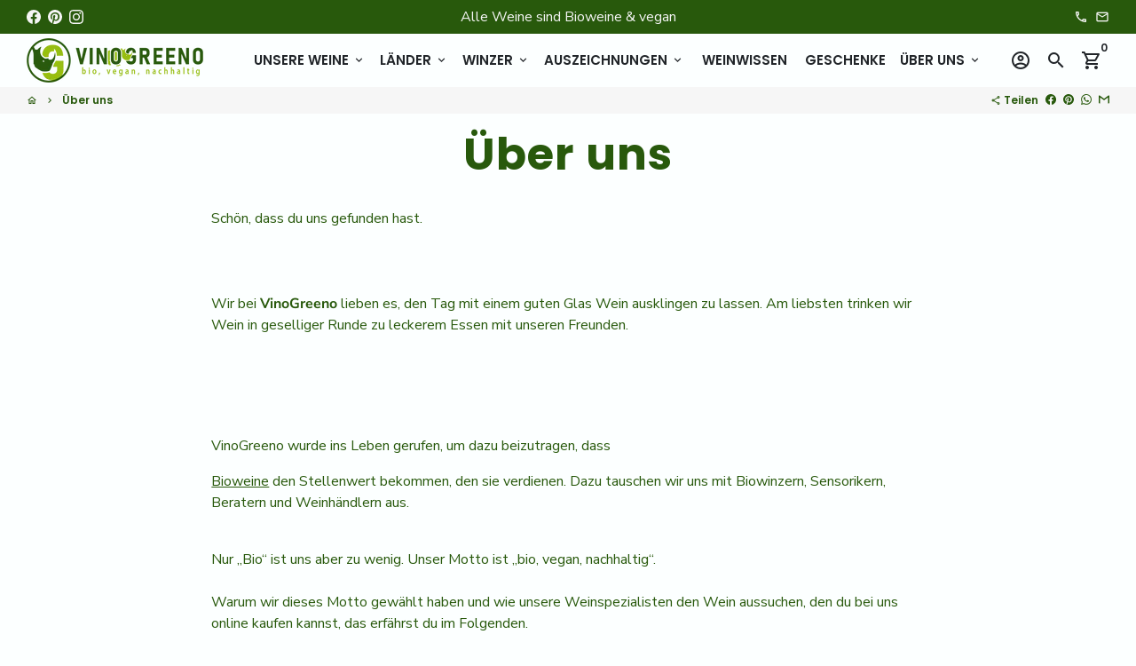

--- FILE ---
content_type: text/html; charset=utf-8
request_url: https://vinogreeno.de/pages/uber-uns
body_size: 91713
content:
<!doctype html>
<html lang="de">
  <head>




<meta name="canonical" url=" https://vinogreeno.de/">
<meta name="canonical" url=" http://vinogreeno.de/">
<meta name="canonical" url=" https://www.vinogreeno.de/">
<meta name="canonical" url=" http://www.vinogreeno.de/">
<meta name="canonical" url=" www.vinogreeno.de/">
<meta name="canonical" url="vinogreeno.de/"><meta content="knuOCMkRPIMLJr2JYf90r97CSYl6mxwYB4EHeDbGUpo" name="google-site-verification"/>

    

    
    

    
    

    
    

    
    


    
    


    <meta name="seomaster" content="true"/><script type="application/ld+json">
        {
            "@context": "http://schema.org",
            "@type": "WebSite",
            "url": "https://vinogreeno.de",
            "potentialAction": {
                "@type": "SearchAction",
                "target": {
                    "@type": "EntryPoint",
                    "urlTemplate": "https://vinogreeno.de/search?q={query}"
                },
                "query-input": "required name=query"
                }
        }
        </script>
    
    
    
     
     <script type="application/ld+json">
            {
                "@context": "http://schema.org",
                "@type": "BreadcrumbList",
                "itemListElement": [{
                    "@type": "ListItem",
                    "position": 1,
                    "item": {
                        "@type": "Website",
                        "@id": "https://vinogreeno.de",
                        "name": "Home"
                    }
                }]}
        </script>
     


<!-- Copyright (c) 2000-2022 etracker GmbH. All rights reserved. -->
<!-- This material may not be reproduced, displayed, modified or distributed -->
<!-- without the express prior written permission of the copyright holder. -->
<!-- Signalize Code 5.0 -->
<script id="_etLoader" type="text/javascript" charset="UTF-8" data-block-cookies="true" data-respect-dnt="true" data-product-identifier="hasSignalizeOnly" data-secure-code="4EbSuE" src="//code.etracker.com/code/e.js" async></script>
<!-- Signalize Code 5.0 end -->
    <!-- Basic page needs -->
    <meta charset="utf-8">
    <meta http-equiv="X-UA-Compatible" content="IE=edge,chrome=1">
    <meta name="viewport" content="width=device-width,initial-scale=1,maximum-scale=1,shrink-to-fit=no">
    <meta name="theme-color" content="#fcffff">
    <meta name="apple-mobile-web-app-capable" content="yes">
    <meta name="mobile-web-app-capable" content="yes">
    <meta name="author" content="Debutify">
    <!-- Preconnect external resources -->
    <link rel="preconnect" href="https://cdn.shopify.com" crossorigin>
    <link rel="preconnect" href="https://fonts.shopifycdn.com" crossorigin>
    <link rel="preconnect" href="https://shop.app" crossorigin>
    <link rel="preconnect" href="https://monorail-edge.shopifysvc.com"><link rel="preconnect" href="https://debutify.com"><!-- Preload assets -->
    <link rel="preload" href="//vinogreeno.de/cdn/shop/t/78/assets/theme.scss.css?v=78291802113691858221727731282" as="style">
    <link rel="preload" as="font" href="//vinogreeno.de/cdn/fonts/poppins/poppins_n7.56758dcf284489feb014a026f3727f2f20a54626.woff2" type="font/woff2" crossorigin>
    <link rel="preload" as="font" href="//vinogreeno.de/cdn/fonts/poppins/poppins_n6.aa29d4918bc243723d56b59572e18228ed0786f6.woff2" type="font/woff2" crossorigin>
    <link rel="preload" as="font" href="//vinogreeno.de/cdn/fonts/nunito_sans/nunitosans_n4.0276fe080df0ca4e6a22d9cb55aed3ed5ba6b1da.woff2" type="font/woff2" crossorigin>
    <link rel="preload" as="font" href="//vinogreeno.de/cdn/shop/t/78/assets/material-icons-outlined.woff2?v=141032514307594503641667593233" type="font/woff2" crossorigin>
    <link rel="preload" href="//vinogreeno.de/cdn/shop/t/78/assets/jquery-2.2.3.min.js?v=171730250359325013191667593233" as="script">
    <link rel="preload" href="//vinogreeno.de/cdn/shop/t/78/assets/theme.min.js?v=94921642159836827781667593233" as="script">
    <link rel="preload" href="//vinogreeno.de/cdn/shop/t/78/assets/lazysizes.min.js?v=46221891067352676611667593233" as="script"><link rel="preload" href="//vinogreeno.de/cdn/shop/t/78/assets/dbtfy-addons.min.js?v=131273277012746932171667593233" as="script"><link rel="canonical" href="https://vinogreeno.de/pages/uber-uns"><!-- Fav icon --><link sizes="192x192" rel="shortcut icon" type="image/png" id="favicon" href="//vinogreeno.de/cdn/shop/files/apple-icon-144x144_192x192.png?v=1628944793">
    <!-- Title and description -->
    <title>
      Wir über uns - VinoGreeno &ndash; VINOGREENO.de Weinversand
    </title><meta name="description" content="Wir lieben Bioweine | VinoGreeno wurde ins Leben gerufen, um dazu beizutragen, dass Biowein &amp; vegane Weine den Stellenwert bekommen, den sie verdienen | Dir wollen wir es einfach machen Weine zu finden die dir schmecken, ökologisch hergestellt und vegan sind | Unsere Weinexperten suchen deshalb nur die besten Weine aus"><!-- Social meta --><!-- /snippets/social-meta-tags.liquid -->
<meta property="og:site_name" content="VINOGREENO.de Weinversand">
<meta property="og:url" content="https://vinogreeno.de/pages/uber-uns">
<meta property="og:title" content="Wir über uns - VinoGreeno">
<meta property="og:type" content="website">
<meta property="og:description" content="Wir lieben Bioweine | VinoGreeno wurde ins Leben gerufen, um dazu beizutragen, dass Biowein &amp; vegane Weine den Stellenwert bekommen, den sie verdienen | Dir wollen wir es einfach machen Weine zu finden die dir schmecken, ökologisch hergestellt und vegan sind | Unsere Weinexperten suchen deshalb nur die besten Weine aus"><meta property="og:image" content="http://vinogreeno.de/cdn/shop/files/Icon_2b95316e-7e48-4820-9e7e-013acb3c4ceb_1200x1200.png?v=1629069324">
<meta property="og:image:secure_url" content="https://vinogreeno.de/cdn/shop/files/Icon_2b95316e-7e48-4820-9e7e-013acb3c4ceb_1200x1200.png?v=1629069324">
<meta name="twitter:card" content="summary_large_image">
<meta name="twitter:title" content="Wir über uns - VinoGreeno">
<meta name="twitter:description" content="Wir lieben Bioweine | VinoGreeno wurde ins Leben gerufen, um dazu beizutragen, dass Biowein &amp; vegane Weine den Stellenwert bekommen, den sie verdienen | Dir wollen wir es einfach machen Weine zu finden die dir schmecken, ökologisch hergestellt und vegan sind | Unsere Weinexperten suchen deshalb nur die besten Weine aus">
<!-- CSS  -->
    <link href="//vinogreeno.de/cdn/shop/t/78/assets/theme.scss.css?v=78291802113691858221727731282" rel="stylesheet" type="text/css" media="all" />
    <!-- Load fonts independently to prevent rendering blocks -->
    <style>
      @font-face {
  font-family: Poppins;
  font-weight: 700;
  font-style: normal;
  font-display: swap;
  src: url("//vinogreeno.de/cdn/fonts/poppins/poppins_n7.56758dcf284489feb014a026f3727f2f20a54626.woff2") format("woff2"),
       url("//vinogreeno.de/cdn/fonts/poppins/poppins_n7.f34f55d9b3d3205d2cd6f64955ff4b36f0cfd8da.woff") format("woff");
}

      @font-face {
  font-family: Poppins;
  font-weight: 600;
  font-style: normal;
  font-display: swap;
  src: url("//vinogreeno.de/cdn/fonts/poppins/poppins_n6.aa29d4918bc243723d56b59572e18228ed0786f6.woff2") format("woff2"),
       url("//vinogreeno.de/cdn/fonts/poppins/poppins_n6.5f815d845fe073750885d5b7e619ee00e8111208.woff") format("woff");
}

      @font-face {
  font-family: "Nunito Sans";
  font-weight: 400;
  font-style: normal;
  font-display: swap;
  src: url("//vinogreeno.de/cdn/fonts/nunito_sans/nunitosans_n4.0276fe080df0ca4e6a22d9cb55aed3ed5ba6b1da.woff2") format("woff2"),
       url("//vinogreeno.de/cdn/fonts/nunito_sans/nunitosans_n4.b4964bee2f5e7fd9c3826447e73afe2baad607b7.woff") format("woff");
}

      @font-face {
  font-family: "Nunito Sans";
  font-weight: 700;
  font-style: normal;
  font-display: swap;
  src: url("//vinogreeno.de/cdn/fonts/nunito_sans/nunitosans_n7.25d963ed46da26098ebeab731e90d8802d989fa5.woff2") format("woff2"),
       url("//vinogreeno.de/cdn/fonts/nunito_sans/nunitosans_n7.d32e3219b3d2ec82285d3027bd673efc61a996c8.woff") format("woff");
}

      @font-face {
  font-family: "Nunito Sans";
  font-weight: 400;
  font-style: italic;
  font-display: swap;
  src: url("//vinogreeno.de/cdn/fonts/nunito_sans/nunitosans_i4.6e408730afac1484cf297c30b0e67c86d17fc586.woff2") format("woff2"),
       url("//vinogreeno.de/cdn/fonts/nunito_sans/nunitosans_i4.c9b6dcbfa43622b39a5990002775a8381942ae38.woff") format("woff");
}

      @font-face {
  font-family: "Nunito Sans";
  font-weight: 700;
  font-style: italic;
  font-display: swap;
  src: url("//vinogreeno.de/cdn/fonts/nunito_sans/nunitosans_i7.8c1124729eec046a321e2424b2acf328c2c12139.woff2") format("woff2"),
       url("//vinogreeno.de/cdn/fonts/nunito_sans/nunitosans_i7.af4cda04357273e0996d21184432bcb14651a64d.woff") format("woff");
}

      @font-face {
  font-family: Poppins;
  font-weight: 900;
  font-style: normal;
  font-display: swap;
  src: url("//vinogreeno.de/cdn/fonts/poppins/poppins_n9.eb6b9ef01b62e777a960bfd02fc9fb4918cd3eab.woff2") format("woff2"),
       url("//vinogreeno.de/cdn/fonts/poppins/poppins_n9.6501a5bd018e348b6d5d6e8c335f9e7d32a80c36.woff") format("woff");
}

      @font-face {
        font-family: Material Icons Outlined;
        font-weight: 400;
        font-style: normal;
        font-display: block;
        src: url(//vinogreeno.de/cdn/shop/t/78/assets/material-icons-outlined.woff2?v=141032514307594503641667593233) format("woff2");
      }
    </style>
    <!-- Theme strings and settings --><script>window.debutify = true;window.theme = window.theme || {};

  theme.variables = {
    small: 769,
    postSmall: 769.1,
    animationDuration: 600,
    animationSlow: 1000,
    transitionSpeed: 300,
    fastClickPluginLink: "\/\/vinogreeno.de\/cdn\/shop\/t\/78\/assets\/FastClick.js?v=38733970534528769321667593233",
    jQueryUIPluginLink: "\/\/vinogreeno.de\/cdn\/shop\/t\/78\/assets\/jquery-ui.min.js?v=140052863542541936261667593233",
    jQueryUIAutocompletePluginLink: "\/\/vinogreeno.de\/cdn\/shop\/t\/78\/assets\/jquery.ui.autocomplete.scroll.min.js?v=65694924680175604831667593233",
    jQueryExitIntentPluginLink: "\/\/vinogreeno.de\/cdn\/shop\/t\/78\/assets\/jquery.exitintent.min.js?v=141936771459652646111667593233",
    trackingPluginLink: "\/\/www.17track.net\/externalcall.js",
    speedBoosterPluginLink: "\/\/vinogreeno.de\/cdn\/shop\/t\/78\/assets\/instant.page.min.js?v=111932921325309411101667593233",
    ajaxinatePluginLink: "\/\/vinogreeno.de\/cdn\/shop\/t\/78\/assets\/infinite-scroll.min.js?v=117414503875394727771667593233",
    cartCount: 0
  };

  theme.settings = {
    cartType: "drawer",
    saleType: "percentage",
    stickyHeader: true,
    heightHeader: 60,
    heightHeaderMobile: 60,
    icon: "material-icons-outlined",
    currencyOriginalPrice: true,
    customCurrency: false,
    dbtfyATCAnimationType: "shakeX",
    dbtfyATCAnimationInterval: 20,
    dbtfyShopProtectImage: true,
    dbtfyShopProtectDrag: true,
    dbtfyShopProtectTextProduct: true,
    dbtfyShopProtectTextArticle: true,
    dbtfyShopProtectCollection: true,
    dbtfyLiveViewMax: 34,
    dbtfyLiveViewMin: 5,
    dbtfyLiveViewIntervalSteps: 3,
    dbtfyLiveViewIntervalTime: 5000,
    dbtfySkipCart: false,
    isSearchEnabled: true,
    customScript: "",
    dbtfyInactiveTabFirstMessage: "🔥 Hey...",
    dbtfyInactiveTabSecondMessage: "🔥 Komm zurück!",
    dbtfyInactiveTabDelay: 5,
    faviconImage: null,
    cartFaviconImage:"",
    dbtfySoldItemsMin: 15,
    dbtfySoldItemsMax: 60,
    dbtfySoldItemsInterval: 86400000,
    dbtfyCartSavings: false
  };

  theme.strings = {
    zoomClose: "Schließen (Esc)",
    zoomPrev: "Vorige (Linke Pfeiltaste)",
    zoomNext: "Nächste (Rechte Pfeiltaste)",
    moneyFormat: "€{{amount_with_comma_separator}}",
    moneyWithCurrencyFormat: "€{{amount_with_comma_separator}} EUR",
    currencyFormat: "money_format",
    defaultCurrency: "USD",
    saveFormat: "{{ saved_amount }} gespart",
    addressError: "Kann die Adresse nicht finden",
    addressNoResults: "Keine Ergebnisse für diese Adresse",
    addressQueryLimit: "Du hast die Nutzungsgrenze der Google-API überschritten. Du solltest über ein Upgrade auf einen \u003ca href=\"https:\/\/developers.google.com\/maps\/premium\/usage-limits\"\u003ePremium-Plan\u003c\/a\u003e nachdenken.",
    authError: "Es gab ein Problem bei der Authentifizierung deines Google Maps-Kontos.",
    cartCookie: "Aktiviere Cookies, um den Warenkorb benutzen zu können",
    addToCart: "In den Warenkorb legen",
    soldOut: "Ausverkauft",
    unavailable: "Nicht verfügbar",
    regularPrice: "Normaler Preis",
    salePrice: "Sonderpreis",
    saveLabel: "{{ saved_amount }} gespart",
    quantityLabel: "Menge",
    closeText: "Schließen (Esc)",
    shopCurrency: "EUR",
    months: {
      full: {
        1: "",
        2: "",
        3: "",
        4: "",
        5: "",
        6: "",
        7: "",
        8: "",
        9: "",
        10: "",
        11: "",
        12: ""
      },
      short: {
        1: "",
        2: "",
        3: "",
        4: "",
        5: "",
        6: "",
        7: "",
        8: "",
        9: "",
        10: "",
        11: "",
        12: ""
      }
    },
    weekdays: {
      full: {
        0: "",
        1: "",
        2: "",
        3: "",
        4: "",
        5: "",
        6: ""
      },
      short: {
        0: "",
        1: "",
        2: "",
        3: "",
        4: "",
        5: "",
        6: ""
      }
    },
    agreeTermsWarningMessage: "\u003cp\u003eDu musst dich mit den AGB, der DSGVO und den Widerrufsbelehrungen einverstanden erklären um bestellen zu können\u003c\/p\u003e",shopPrimaryLocale: "de",};

  window.lazySizesConfig = window.lazySizesConfig || {};
  window.lazySizesConfig.customMedia = {
    "--small": `(max-width: ${theme.variables.small}px)`
  };
</script>
<!-- JS -->
    <script src="//vinogreeno.de/cdn/shop/t/78/assets/jquery-2.2.3.min.js?v=171730250359325013191667593233" type="text/javascript"></script>
    <script src="//vinogreeno.de/cdn/shop/t/78/assets/theme.min.js?v=94921642159836827781667593233" defer="defer"></script>
    <script src="//vinogreeno.de/cdn/shop/t/78/assets/lazysizes.min.js?v=46221891067352676611667593233" async="async"></script><script src="//vinogreeno.de/cdn/shop/t/78/assets/dbtfy-addons.min.js?v=131273277012746932171667593233" defer="defer"></script><!-- Header hook for plugins -->
    
  <script>window.performance && window.performance.mark && window.performance.mark('shopify.content_for_header.start');</script><meta name="facebook-domain-verification" content="eci8mokv65qlrdgxq23dw0hsxj2vv9">
<meta name="google-site-verification" content="Kg9me7-3xuCaEjEgq_A3CqBXZfmCM5Lek182713acR4">
<meta id="shopify-digital-wallet" name="shopify-digital-wallet" content="/57336365226/digital_wallets/dialog">
<meta name="shopify-checkout-api-token" content="63f67d3ab58ce8ceb6f70ccafe3d9044">
<meta id="in-context-paypal-metadata" data-shop-id="57336365226" data-venmo-supported="false" data-environment="production" data-locale="de_DE" data-paypal-v4="true" data-currency="EUR">
<script async="async" src="/checkouts/internal/preloads.js?locale=de-DE"></script>
<link rel="preconnect" href="https://shop.app" crossorigin="anonymous">
<script async="async" src="https://shop.app/checkouts/internal/preloads.js?locale=de-DE&shop_id=57336365226" crossorigin="anonymous"></script>
<script id="apple-pay-shop-capabilities" type="application/json">{"shopId":57336365226,"countryCode":"DE","currencyCode":"EUR","merchantCapabilities":["supports3DS"],"merchantId":"gid:\/\/shopify\/Shop\/57336365226","merchantName":"VINOGREENO.de Weinversand","requiredBillingContactFields":["postalAddress","email"],"requiredShippingContactFields":["postalAddress","email"],"shippingType":"shipping","supportedNetworks":["visa","maestro","masterCard","amex"],"total":{"type":"pending","label":"VINOGREENO.de Weinversand","amount":"1.00"},"shopifyPaymentsEnabled":true,"supportsSubscriptions":true}</script>
<script id="shopify-features" type="application/json">{"accessToken":"63f67d3ab58ce8ceb6f70ccafe3d9044","betas":["rich-media-storefront-analytics"],"domain":"vinogreeno.de","predictiveSearch":true,"shopId":57336365226,"locale":"de"}</script>
<script>var Shopify = Shopify || {};
Shopify.shop = "kulkowskis-shop.myshopify.com";
Shopify.locale = "de";
Shopify.currency = {"active":"EUR","rate":"1.0"};
Shopify.country = "DE";
Shopify.theme = {"name":"debutify Copy of [LS Dev] D_4.0.0 September 2022","id":133543166220,"schema_name":"Debutify","schema_version":"4.0.0","theme_store_id":null,"role":"main"};
Shopify.theme.handle = "null";
Shopify.theme.style = {"id":null,"handle":null};
Shopify.cdnHost = "vinogreeno.de/cdn";
Shopify.routes = Shopify.routes || {};
Shopify.routes.root = "/";</script>
<script type="module">!function(o){(o.Shopify=o.Shopify||{}).modules=!0}(window);</script>
<script>!function(o){function n(){var o=[];function n(){o.push(Array.prototype.slice.apply(arguments))}return n.q=o,n}var t=o.Shopify=o.Shopify||{};t.loadFeatures=n(),t.autoloadFeatures=n()}(window);</script>
<script>
  window.ShopifyPay = window.ShopifyPay || {};
  window.ShopifyPay.apiHost = "shop.app\/pay";
  window.ShopifyPay.redirectState = null;
</script>
<script id="shop-js-analytics" type="application/json">{"pageType":"page"}</script>
<script defer="defer" async type="module" src="//vinogreeno.de/cdn/shopifycloud/shop-js/modules/v2/client.init-shop-cart-sync_XknANqpX.de.esm.js"></script>
<script defer="defer" async type="module" src="//vinogreeno.de/cdn/shopifycloud/shop-js/modules/v2/chunk.common_DvdeXi9P.esm.js"></script>
<script type="module">
  await import("//vinogreeno.de/cdn/shopifycloud/shop-js/modules/v2/client.init-shop-cart-sync_XknANqpX.de.esm.js");
await import("//vinogreeno.de/cdn/shopifycloud/shop-js/modules/v2/chunk.common_DvdeXi9P.esm.js");

  window.Shopify.SignInWithShop?.initShopCartSync?.({"fedCMEnabled":true,"windoidEnabled":true});

</script>
<script>
  window.Shopify = window.Shopify || {};
  if (!window.Shopify.featureAssets) window.Shopify.featureAssets = {};
  window.Shopify.featureAssets['shop-js'] = {"shop-cart-sync":["modules/v2/client.shop-cart-sync_D9JQGxjh.de.esm.js","modules/v2/chunk.common_DvdeXi9P.esm.js"],"init-fed-cm":["modules/v2/client.init-fed-cm_DMo35JdQ.de.esm.js","modules/v2/chunk.common_DvdeXi9P.esm.js"],"init-windoid":["modules/v2/client.init-windoid_B3VvhkL7.de.esm.js","modules/v2/chunk.common_DvdeXi9P.esm.js"],"shop-cash-offers":["modules/v2/client.shop-cash-offers_CYQv6hn3.de.esm.js","modules/v2/chunk.common_DvdeXi9P.esm.js","modules/v2/chunk.modal_CkJq5XGD.esm.js"],"shop-button":["modules/v2/client.shop-button_Baq_RTkq.de.esm.js","modules/v2/chunk.common_DvdeXi9P.esm.js"],"init-shop-email-lookup-coordinator":["modules/v2/client.init-shop-email-lookup-coordinator_Bz_MA9Op.de.esm.js","modules/v2/chunk.common_DvdeXi9P.esm.js"],"shop-toast-manager":["modules/v2/client.shop-toast-manager_DCWfOqRF.de.esm.js","modules/v2/chunk.common_DvdeXi9P.esm.js"],"shop-login-button":["modules/v2/client.shop-login-button_caaxNUOr.de.esm.js","modules/v2/chunk.common_DvdeXi9P.esm.js","modules/v2/chunk.modal_CkJq5XGD.esm.js"],"avatar":["modules/v2/client.avatar_BTnouDA3.de.esm.js"],"init-shop-cart-sync":["modules/v2/client.init-shop-cart-sync_XknANqpX.de.esm.js","modules/v2/chunk.common_DvdeXi9P.esm.js"],"pay-button":["modules/v2/client.pay-button_CKXSOdRt.de.esm.js","modules/v2/chunk.common_DvdeXi9P.esm.js"],"init-shop-for-new-customer-accounts":["modules/v2/client.init-shop-for-new-customer-accounts_CbyP-mMl.de.esm.js","modules/v2/client.shop-login-button_caaxNUOr.de.esm.js","modules/v2/chunk.common_DvdeXi9P.esm.js","modules/v2/chunk.modal_CkJq5XGD.esm.js"],"init-customer-accounts-sign-up":["modules/v2/client.init-customer-accounts-sign-up_CDG_EMX9.de.esm.js","modules/v2/client.shop-login-button_caaxNUOr.de.esm.js","modules/v2/chunk.common_DvdeXi9P.esm.js","modules/v2/chunk.modal_CkJq5XGD.esm.js"],"shop-follow-button":["modules/v2/client.shop-follow-button_DKjGFHnv.de.esm.js","modules/v2/chunk.common_DvdeXi9P.esm.js","modules/v2/chunk.modal_CkJq5XGD.esm.js"],"checkout-modal":["modules/v2/client.checkout-modal_DiCgWgoC.de.esm.js","modules/v2/chunk.common_DvdeXi9P.esm.js","modules/v2/chunk.modal_CkJq5XGD.esm.js"],"init-customer-accounts":["modules/v2/client.init-customer-accounts_CBDBRCw9.de.esm.js","modules/v2/client.shop-login-button_caaxNUOr.de.esm.js","modules/v2/chunk.common_DvdeXi9P.esm.js","modules/v2/chunk.modal_CkJq5XGD.esm.js"],"lead-capture":["modules/v2/client.lead-capture_ASe7qa-m.de.esm.js","modules/v2/chunk.common_DvdeXi9P.esm.js","modules/v2/chunk.modal_CkJq5XGD.esm.js"],"shop-login":["modules/v2/client.shop-login_Cve_5msa.de.esm.js","modules/v2/chunk.common_DvdeXi9P.esm.js","modules/v2/chunk.modal_CkJq5XGD.esm.js"],"payment-terms":["modules/v2/client.payment-terms_D0YjRyyK.de.esm.js","modules/v2/chunk.common_DvdeXi9P.esm.js","modules/v2/chunk.modal_CkJq5XGD.esm.js"]};
</script>
<script>(function() {
  var isLoaded = false;
  function asyncLoad() {
    if (isLoaded) return;
    isLoaded = true;
    var urls = ["https:\/\/static.klaviyo.com\/onsite\/js\/klaviyo.js?company_id=Rh9wk6\u0026shop=kulkowskis-shop.myshopify.com","https:\/\/static.klaviyo.com\/onsite\/js\/klaviyo.js?company_id=Rh9wk6\u0026shop=kulkowskis-shop.myshopify.com","https:\/\/cloudsearch-1f874.kxcdn.com\/shopify.js?srp=\/a\/search\u0026filtersEnabled=1\u0026shop=kulkowskis-shop.myshopify.com","https:\/\/api.fastbundle.co\/scripts\/src.js?shop=kulkowskis-shop.myshopify.com"];
    for (var i = 0; i < urls.length; i++) {
      var s = document.createElement('script');
      s.type = 'text/javascript';
      s.async = true;
      s.src = urls[i];
      var x = document.getElementsByTagName('script')[0];
      x.parentNode.insertBefore(s, x);
    }
  };
  if(window.attachEvent) {
    window.attachEvent('onload', asyncLoad);
  } else {
    window.addEventListener('load', asyncLoad, false);
  }
})();</script>
<script id="__st">var __st={"a":57336365226,"offset":3600,"reqid":"25834e1f-b83b-4df3-9cd7-04578b1586ca-1768883796","pageurl":"vinogreeno.de\/pages\/uber-uns","s":"pages-82591154346","u":"23a8224aa940","p":"page","rtyp":"page","rid":82591154346};</script>
<script>window.ShopifyPaypalV4VisibilityTracking = true;</script>
<script id="captcha-bootstrap">!function(){'use strict';const t='contact',e='account',n='new_comment',o=[[t,t],['blogs',n],['comments',n],[t,'customer']],c=[[e,'customer_login'],[e,'guest_login'],[e,'recover_customer_password'],[e,'create_customer']],r=t=>t.map((([t,e])=>`form[action*='/${t}']:not([data-nocaptcha='true']) input[name='form_type'][value='${e}']`)).join(','),a=t=>()=>t?[...document.querySelectorAll(t)].map((t=>t.form)):[];function s(){const t=[...o],e=r(t);return a(e)}const i='password',u='form_key',d=['recaptcha-v3-token','g-recaptcha-response','h-captcha-response',i],f=()=>{try{return window.sessionStorage}catch{return}},m='__shopify_v',_=t=>t.elements[u];function p(t,e,n=!1){try{const o=window.sessionStorage,c=JSON.parse(o.getItem(e)),{data:r}=function(t){const{data:e,action:n}=t;return t[m]||n?{data:e,action:n}:{data:t,action:n}}(c);for(const[e,n]of Object.entries(r))t.elements[e]&&(t.elements[e].value=n);n&&o.removeItem(e)}catch(o){console.error('form repopulation failed',{error:o})}}const l='form_type',E='cptcha';function T(t){t.dataset[E]=!0}const w=window,h=w.document,L='Shopify',v='ce_forms',y='captcha';let A=!1;((t,e)=>{const n=(g='f06e6c50-85a8-45c8-87d0-21a2b65856fe',I='https://cdn.shopify.com/shopifycloud/storefront-forms-hcaptcha/ce_storefront_forms_captcha_hcaptcha.v1.5.2.iife.js',D={infoText:'Durch hCaptcha geschützt',privacyText:'Datenschutz',termsText:'Allgemeine Geschäftsbedingungen'},(t,e,n)=>{const o=w[L][v],c=o.bindForm;if(c)return c(t,g,e,D).then(n);var r;o.q.push([[t,g,e,D],n]),r=I,A||(h.body.append(Object.assign(h.createElement('script'),{id:'captcha-provider',async:!0,src:r})),A=!0)});var g,I,D;w[L]=w[L]||{},w[L][v]=w[L][v]||{},w[L][v].q=[],w[L][y]=w[L][y]||{},w[L][y].protect=function(t,e){n(t,void 0,e),T(t)},Object.freeze(w[L][y]),function(t,e,n,w,h,L){const[v,y,A,g]=function(t,e,n){const i=e?o:[],u=t?c:[],d=[...i,...u],f=r(d),m=r(i),_=r(d.filter((([t,e])=>n.includes(e))));return[a(f),a(m),a(_),s()]}(w,h,L),I=t=>{const e=t.target;return e instanceof HTMLFormElement?e:e&&e.form},D=t=>v().includes(t);t.addEventListener('submit',(t=>{const e=I(t);if(!e)return;const n=D(e)&&!e.dataset.hcaptchaBound&&!e.dataset.recaptchaBound,o=_(e),c=g().includes(e)&&(!o||!o.value);(n||c)&&t.preventDefault(),c&&!n&&(function(t){try{if(!f())return;!function(t){const e=f();if(!e)return;const n=_(t);if(!n)return;const o=n.value;o&&e.removeItem(o)}(t);const e=Array.from(Array(32),(()=>Math.random().toString(36)[2])).join('');!function(t,e){_(t)||t.append(Object.assign(document.createElement('input'),{type:'hidden',name:u})),t.elements[u].value=e}(t,e),function(t,e){const n=f();if(!n)return;const o=[...t.querySelectorAll(`input[type='${i}']`)].map((({name:t})=>t)),c=[...d,...o],r={};for(const[a,s]of new FormData(t).entries())c.includes(a)||(r[a]=s);n.setItem(e,JSON.stringify({[m]:1,action:t.action,data:r}))}(t,e)}catch(e){console.error('failed to persist form',e)}}(e),e.submit())}));const S=(t,e)=>{t&&!t.dataset[E]&&(n(t,e.some((e=>e===t))),T(t))};for(const o of['focusin','change'])t.addEventListener(o,(t=>{const e=I(t);D(e)&&S(e,y())}));const B=e.get('form_key'),M=e.get(l),P=B&&M;t.addEventListener('DOMContentLoaded',(()=>{const t=y();if(P)for(const e of t)e.elements[l].value===M&&p(e,B);[...new Set([...A(),...v().filter((t=>'true'===t.dataset.shopifyCaptcha))])].forEach((e=>S(e,t)))}))}(h,new URLSearchParams(w.location.search),n,t,e,['guest_login'])})(!0,!1)}();</script>
<script integrity="sha256-4kQ18oKyAcykRKYeNunJcIwy7WH5gtpwJnB7kiuLZ1E=" data-source-attribution="shopify.loadfeatures" defer="defer" src="//vinogreeno.de/cdn/shopifycloud/storefront/assets/storefront/load_feature-a0a9edcb.js" crossorigin="anonymous"></script>
<script crossorigin="anonymous" defer="defer" src="//vinogreeno.de/cdn/shopifycloud/storefront/assets/shopify_pay/storefront-65b4c6d7.js?v=20250812"></script>
<script data-source-attribution="shopify.dynamic_checkout.dynamic.init">var Shopify=Shopify||{};Shopify.PaymentButton=Shopify.PaymentButton||{isStorefrontPortableWallets:!0,init:function(){window.Shopify.PaymentButton.init=function(){};var t=document.createElement("script");t.src="https://vinogreeno.de/cdn/shopifycloud/portable-wallets/latest/portable-wallets.de.js",t.type="module",document.head.appendChild(t)}};
</script>
<script data-source-attribution="shopify.dynamic_checkout.buyer_consent">
  function portableWalletsHideBuyerConsent(e){var t=document.getElementById("shopify-buyer-consent"),n=document.getElementById("shopify-subscription-policy-button");t&&n&&(t.classList.add("hidden"),t.setAttribute("aria-hidden","true"),n.removeEventListener("click",e))}function portableWalletsShowBuyerConsent(e){var t=document.getElementById("shopify-buyer-consent"),n=document.getElementById("shopify-subscription-policy-button");t&&n&&(t.classList.remove("hidden"),t.removeAttribute("aria-hidden"),n.addEventListener("click",e))}window.Shopify?.PaymentButton&&(window.Shopify.PaymentButton.hideBuyerConsent=portableWalletsHideBuyerConsent,window.Shopify.PaymentButton.showBuyerConsent=portableWalletsShowBuyerConsent);
</script>
<script data-source-attribution="shopify.dynamic_checkout.cart.bootstrap">document.addEventListener("DOMContentLoaded",(function(){function t(){return document.querySelector("shopify-accelerated-checkout-cart, shopify-accelerated-checkout")}if(t())Shopify.PaymentButton.init();else{new MutationObserver((function(e,n){t()&&(Shopify.PaymentButton.init(),n.disconnect())})).observe(document.body,{childList:!0,subtree:!0})}}));
</script>
<script id='scb4127' type='text/javascript' async='' src='https://vinogreeno.de/cdn/shopifycloud/privacy-banner/storefront-banner.js'></script><link id="shopify-accelerated-checkout-styles" rel="stylesheet" media="screen" href="https://vinogreeno.de/cdn/shopifycloud/portable-wallets/latest/accelerated-checkout-backwards-compat.css" crossorigin="anonymous">
<style id="shopify-accelerated-checkout-cart">
        #shopify-buyer-consent {
  margin-top: 1em;
  display: inline-block;
  width: 100%;
}

#shopify-buyer-consent.hidden {
  display: none;
}

#shopify-subscription-policy-button {
  background: none;
  border: none;
  padding: 0;
  text-decoration: underline;
  font-size: inherit;
  cursor: pointer;
}

#shopify-subscription-policy-button::before {
  box-shadow: none;
}

      </style>

<script>window.performance && window.performance.mark && window.performance.mark('shopify.content_for_header.end');</script>
    
    
    
    
        <!-- Global site tag (gtag.js) - Google Analytics -->
	<script async src="https://www.googletagmanager.com/gtag/js?id=G-0C48BD5E2P"></script>
    
	<script>
  window.dataLayer = window.dataLayer || [];
  function gtag(){dataLayer.push(arguments);}
  gtag('js', new Date());
  gtag('config', 'G-0C48BD5E2P');
	</script>
    <link href="//vinogreeno.de/cdn/shop/t/78/assets/hde-custom-styles.css?v=134383082007242802551667593233" rel="stylesheet" type="text/css" media="all" />
  
<!-- Start of Judge.me Core -->
<link rel="dns-prefetch" href="https://cdn.judge.me/">
<script data-cfasync='false' class='jdgm-settings-script'>window.jdgmSettings={"pagination":5,"disable_web_reviews":true,"badge_no_review_text":"Keine Bewertungen","badge_n_reviews_text":"{{ n }} Bewertung/Bewertungen","badge_star_color":"#28590c","hide_badge_preview_if_no_reviews":true,"badge_hide_text":false,"enforce_center_preview_badge":false,"widget_title":"Kundenbewertungen - Information zur Sammlung von Bewertungen unter VINOGREENO =\u003e Bewertungen","widget_open_form_text":"Bewertung schreiben","widget_close_form_text":"Bewertung abbrechen","widget_refresh_page_text":"Seite aktualisieren","widget_summary_text":"Basierend auf {{ number_of_reviews }} Bewertung/Bewertungen","widget_no_review_text":"Schreiben Sie die erste Bewertung","widget_name_field_text":"Anzeigename","widget_verified_name_field_text":"Verifizierter Name (öffentlich)","widget_name_placeholder_text":"Anzeigename","widget_required_field_error_text":"Dieses Feld ist erforderlich.","widget_email_field_text":"E-Mail-Adresse","widget_verified_email_field_text":"Verifizierte E-Mail (privat, kann nicht bearbeitet werden)","widget_email_placeholder_text":"Bitte gib deine E-Mail-Adresse ein (nicht öffentlich)","widget_email_field_error_text":"Bitte gib eine gültige E-Mail-Adresse ein.","widget_rating_field_text":"Bewertung","widget_review_title_field_text":"Bewertungstitel","widget_review_title_placeholder_text":"Gib deiner Bewertung eine Überschrift","widget_review_body_field_text":"Bewertungsinhalt","widget_review_body_placeholder_text":"Schreibe hier deinen Kommentar","widget_pictures_field_text":"Bild/Video (optional)","widget_submit_review_text":"Bewertung abschicken","widget_submit_verified_review_text":"Verifizierte Bewertung abschicken","widget_submit_success_msg_with_auto_publish":"Vielen Dank! Bitte aktualisiere die Seite in wenigen Augenblicken, um deine Bewertung zu sehen. Du kannst deine Bewertung entfernen oder bearbeiten, indem du dich bei \u003ca href='https://judge.me/login' target='_blank' rel='nofollow noopener'\u003eJudge.me anmeldest\u003c/a\u003e","widget_submit_success_msg_no_auto_publish":"Vielen Dank! Deine Bewertung wird veröffentlicht, sobald sie vom Shop-Administrator genehmigt wurde. Du kannst deine Bewertung entfernen oder bearbeiten, indem du dich bei \u003ca href='https://judge.me/login' target='_blank' rel='nofollow noopener'\u003eJudge.me anmeldest\u003c/a\u003e","widget_show_default_reviews_out_of_total_text":"Es werden {{ n_reviews_shown }} von {{ n_reviews }} Bewertungen angezeigt.","widget_show_all_link_text":"Alle anzeigen","widget_show_less_link_text":"Weniger anzeigen","widget_author_said_text":"{{ reviewer_name }} sagte:","widget_days_text":"vor {{ n }} Tag/Tagen","widget_weeks_text":"vor {{ n }} Woche/Wochen","widget_months_text":"vor {{ n }} Monat/Monaten","widget_years_text":"vor {{ n }} Jahr/Jahren","widget_yesterday_text":"Gestern","widget_today_text":"Heute","widget_replied_text":"\u003e\u003e {{ shop_name }} antwortete:","widget_read_more_text":"Mehr lesen","widget_reviewer_name_as_initial":"","widget_rating_filter_color":"","widget_rating_filter_see_all_text":"Alle Bewertungen anzeigen","widget_sorting_most_recent_text":"Neueste","widget_sorting_highest_rating_text":"Höchste Bewertung","widget_sorting_lowest_rating_text":"Niedrigste Bewertung","widget_sorting_with_pictures_text":"Nur Bilder","widget_sorting_most_helpful_text":"Hilfreichste","widget_open_question_form_text":"Eine Frage stellen","widget_reviews_subtab_text":"Bewertungen","widget_questions_subtab_text":"Fragen","widget_question_label_text":"Frage","widget_answer_label_text":"Antwort","widget_question_placeholder_text":"Stelle hier deine Frage","widget_submit_question_text":"Frage absenden","widget_question_submit_success_text":"Vielen Dank für deine Frage! Wir senden dir eine E-Mail sobald deine Frage beantwortet und veröffentlicht wird.","widget_star_color":"#28590c","verified_badge_text":"Verifiziert","verified_badge_bg_color":"","verified_badge_text_color":"","verified_badge_placement":"left-of-reviewer-name","widget_review_max_height":3,"widget_hide_border":false,"widget_social_share":false,"widget_thumb":false,"widget_review_location_show":false,"widget_location_format":"country_iso_code","all_reviews_include_out_of_store_products":true,"all_reviews_out_of_store_text":"(nicht mehr verfügbar)","all_reviews_pagination":100,"all_reviews_product_name_prefix_text":"über","enable_review_pictures":false,"enable_question_anwser":false,"widget_theme":"","review_date_format":"dd/mm/yyyy","default_sort_method":"most-recent","widget_product_reviews_subtab_text":"Produktbewertungen","widget_shop_reviews_subtab_text":"Shopbewertungen","widget_other_products_reviews_text":"Bewertungen für andere Produkte","widget_store_reviews_subtab_text":"Shop-Bewertungen","widget_no_store_reviews_text":"Dieser Shop hat noch keine Bewertungen erhalten","widget_web_restriction_product_reviews_text":"Dieses Produkt hat noch keine Bewertungen erhalten","widget_no_items_text":"Keine Elemente gefunden","widget_show_more_text":"Mehr anzeigen","widget_write_a_store_review_text":"Shop-Bewertung schreiben","widget_other_languages_heading":"Bewertungen in anderen Sprachen","widget_translate_review_text":"Bewertung übersetzen nach {{ language }}","widget_translating_review_text":"Übersetzung läuft...","widget_show_original_translation_text":"Original anzeigen ({{ language }})","widget_translate_review_failed_text":"Bewertung konnte nicht übersetzt werden.","widget_translate_review_retry_text":"Erneut versuchen","widget_translate_review_try_again_later_text":"Versuchen Sie es später noch einmal","show_product_url_for_grouped_product":false,"widget_sorting_pictures_first_text":"Bilder zuerst","show_pictures_on_all_rev_page_mobile":false,"show_pictures_on_all_rev_page_desktop":false,"floating_tab_hide_mobile_install_preference":false,"floating_tab_button_name":"★ Bewertungen","floating_tab_title":"Lassen Sie Kunden für uns sprechen","floating_tab_button_color":"","floating_tab_button_background_color":"","floating_tab_url":"","floating_tab_url_enabled":true,"floating_tab_tab_style":"text","all_reviews_text_badge_text":"Kunden bewerten uns mit {{ shop.metafields.judgeme.all_reviews_rating | round: 1 }}/5 basierend auf {{ shop.metafields.judgeme.all_reviews_count }} Bewertungen.","all_reviews_text_badge_text_branded_style":"{{ shop.metafields.judgeme.all_reviews_rating | round: 1 }} von 5 Sternen basierend auf {{ shop.metafields.judgeme.all_reviews_count }} Bewertungen","is_all_reviews_text_badge_a_link":false,"show_stars_for_all_reviews_text_badge":false,"all_reviews_text_badge_url":"","all_reviews_text_style":"text","all_reviews_text_color_style":"judgeme_brand_color","all_reviews_text_color":"#108474","all_reviews_text_show_jm_brand":true,"featured_carousel_show_header":true,"featured_carousel_title":"Was unsere Kunden sagen - Information zur Verifizierung von Bewertungen findet ihr unter VINOGREENO =\u003e Bewertungen","testimonials_carousel_title":"Kunden sagen uns","videos_carousel_title":"Echte Kunden-Geschichten","cards_carousel_title":"Kunden sagen uns","featured_carousel_count_text":"aus derzeit {{ n }} Bewertungen","featured_carousel_add_link_to_all_reviews_page":false,"featured_carousel_url":"","featured_carousel_show_images":true,"featured_carousel_autoslide_interval":10,"featured_carousel_arrows_on_the_sides":false,"featured_carousel_height":250,"featured_carousel_width":100,"featured_carousel_image_size":200,"featured_carousel_image_height":250,"featured_carousel_arrow_color":"#eeeeee","verified_count_badge_style":"vintage","verified_count_badge_orientation":"horizontal","verified_count_badge_color_style":"judgeme_brand_color","verified_count_badge_color":"#108474","is_verified_count_badge_a_link":false,"verified_count_badge_url":"","verified_count_badge_show_jm_brand":true,"widget_rating_preset_default":5,"widget_first_sub_tab":"product-reviews","widget_show_histogram":true,"widget_histogram_use_custom_color":false,"widget_pagination_use_custom_color":false,"widget_star_use_custom_color":false,"widget_verified_badge_use_custom_color":false,"widget_write_review_use_custom_color":false,"picture_reminder_submit_button":"Upload Pictures","enable_review_videos":false,"mute_video_by_default":false,"widget_sorting_videos_first_text":"Videos zuerst","widget_review_pending_text":"Ausstehend","featured_carousel_items_for_large_screen":2,"social_share_options_order":"Pinterest,Facebook","remove_microdata_snippet":true,"disable_json_ld":false,"enable_json_ld_products":false,"preview_badge_show_question_text":false,"preview_badge_no_question_text":"Keine Fragen","preview_badge_n_question_text":"{{ number_of_questions }} Frage/Fragen","qa_badge_show_icon":false,"qa_badge_position":"same-row","remove_judgeme_branding":true,"widget_add_search_bar":false,"widget_search_bar_placeholder":"Suchen","widget_sorting_verified_only_text":"Nur verifizierte","featured_carousel_theme":"vertical","featured_carousel_show_rating":true,"featured_carousel_show_title":true,"featured_carousel_show_body":true,"featured_carousel_show_date":false,"featured_carousel_show_reviewer":true,"featured_carousel_show_product":false,"featured_carousel_header_background_color":"#28590c","featured_carousel_header_text_color":"#ffffff","featured_carousel_name_product_separator":"Bestätigter Kauf","featured_carousel_full_star_background":"#97be11","featured_carousel_empty_star_background":"#f2eff6","featured_carousel_vertical_theme_background":"#fcffff","featured_carousel_verified_badge_enable":false,"featured_carousel_verified_badge_color":"#108474","featured_carousel_border_style":"round","featured_carousel_review_line_length_limit":3,"featured_carousel_more_reviews_button_text":"Mehr Bewertungen lesen","featured_carousel_view_product_button_text":"Produkt ansehen","all_reviews_page_load_reviews_on":"scroll","all_reviews_page_load_more_text":"Mehr Bewertungen laden","disable_fb_tab_reviews":false,"enable_ajax_cdn_cache":false,"widget_public_name_text":"wird öffentlich angezeigt wie","default_reviewer_name":"John Smith","default_reviewer_name_has_non_latin":true,"widget_reviewer_anonymous":"Anonym","medals_widget_title":"Judge.me Bewertungsmedaillen","medals_widget_background_color":"#f9fafb","medals_widget_position":"footer_all_pages","medals_widget_border_color":"#f9fafb","medals_widget_verified_text_position":"left","medals_widget_use_monochromatic_version":false,"medals_widget_elements_color":"#108474","show_reviewer_avatar":true,"widget_invalid_yt_video_url_error_text":"Keine YouTube-Video-URL","widget_max_length_field_error_text":"Bitte geben Sie nicht mehr als {0} Zeichen ein.","widget_show_country_flag":false,"widget_show_collected_via_shop_app":true,"widget_verified_by_shop_badge_style":"light","widget_verified_by_shop_text":"Verifiziert vom Shop","widget_show_photo_gallery":false,"widget_load_with_code_splitting":true,"widget_ugc_install_preference":false,"widget_ugc_title":"Von uns hergestellt, von Ihnen geteilt","widget_ugc_subtitle":"Markieren Sie uns, um Ihr Bild auf unserer Seite zu sehen","widget_ugc_arrows_color":"#ffffff","widget_ugc_primary_button_text":"Jetzt kaufen","widget_ugc_primary_button_background_color":"#108474","widget_ugc_primary_button_text_color":"#ffffff","widget_ugc_primary_button_border_width":"0","widget_ugc_primary_button_border_style":"none","widget_ugc_primary_button_border_color":"#108474","widget_ugc_primary_button_border_radius":"25","widget_ugc_secondary_button_text":"Mehr laden","widget_ugc_secondary_button_background_color":"#ffffff","widget_ugc_secondary_button_text_color":"#108474","widget_ugc_secondary_button_border_width":"2","widget_ugc_secondary_button_border_style":"solid","widget_ugc_secondary_button_border_color":"#108474","widget_ugc_secondary_button_border_radius":"25","widget_ugc_reviews_button_text":"Bewertungen ansehen","widget_ugc_reviews_button_background_color":"#ffffff","widget_ugc_reviews_button_text_color":"#108474","widget_ugc_reviews_button_border_width":"2","widget_ugc_reviews_button_border_style":"solid","widget_ugc_reviews_button_border_color":"#108474","widget_ugc_reviews_button_border_radius":"25","widget_ugc_reviews_button_link_to":"judgeme-reviews-page","widget_ugc_show_post_date":true,"widget_ugc_max_width":"800","widget_rating_metafield_value_type":true,"widget_primary_color":"#108474","widget_enable_secondary_color":false,"widget_secondary_color":"#edf5f5","widget_summary_average_rating_text":"{{ average_rating }} von 5","widget_media_grid_title":"Kundenfotos \u0026 -videos","widget_media_grid_see_more_text":"Mehr sehen","widget_round_style":false,"widget_show_product_medals":true,"widget_verified_by_judgeme_text":"Verifiziert von Judge.me","widget_show_store_medals":true,"widget_verified_by_judgeme_text_in_store_medals":"Verifiziert von Judge.me","widget_media_field_exceed_quantity_message":"Entschuldigung, wir können nur {{ max_media }} für eine Bewertung akzeptieren.","widget_media_field_exceed_limit_message":"{{ file_name }} ist zu groß, bitte wählen Sie ein {{ media_type }} kleiner als {{ size_limit }}MB.","widget_review_submitted_text":"Bewertung abgesendet!","widget_question_submitted_text":"Frage abgesendet!","widget_close_form_text_question":"Abbrechen","widget_write_your_answer_here_text":"Schreiben Sie hier Ihre Antwort","widget_enabled_branded_link":true,"widget_show_collected_by_judgeme":false,"widget_reviewer_name_color":"","widget_write_review_text_color":"","widget_write_review_bg_color":"","widget_collected_by_judgeme_text":"gesammelt von Judge.me","widget_pagination_type":"standard","widget_load_more_text":"Mehr laden","widget_load_more_color":"#108474","widget_full_review_text":"Vollständige Bewertung","widget_read_more_reviews_text":"Mehr Bewertungen lesen","widget_read_questions_text":"Fragen lesen","widget_questions_and_answers_text":"Fragen \u0026 Antworten","widget_verified_by_text":"Verifiziert von","widget_verified_text":"Verifiziert","widget_number_of_reviews_text":"{{ number_of_reviews }} Bewertungen","widget_back_button_text":"Zurück","widget_next_button_text":"Weiter","widget_custom_forms_filter_button":"Filter","custom_forms_style":"vertical","widget_show_review_information":false,"how_reviews_are_collected":"Wie werden Bewertungen gesammelt?","widget_show_review_keywords":false,"widget_gdpr_statement":"Wie wir Ihre Daten verwenden: Wir kontaktieren Sie nur bezüglich der von Ihnen abgegebenen Bewertung und nur, wenn nötig. Durch das Absenden Ihrer Bewertung stimmen Sie den \u003ca href='https://judge.me/terms' target='_blank' rel='nofollow noopener'\u003eNutzungsbedingungen\u003c/a\u003e, der \u003ca href='https://judge.me/privacy' target='_blank' rel='nofollow noopener'\u003eDatenschutzrichtlinie\u003c/a\u003e und den \u003ca href='https://judge.me/content-policy' target='_blank' rel='nofollow noopener'\u003eInhaltsrichtlinien\u003c/a\u003e von Judge.me zu.","widget_multilingual_sorting_enabled":false,"widget_translate_review_content_enabled":false,"widget_translate_review_content_method":"manual","popup_widget_review_selection":"automatically_with_pictures","popup_widget_round_border_style":true,"popup_widget_show_title":true,"popup_widget_show_body":true,"popup_widget_show_reviewer":false,"popup_widget_show_product":true,"popup_widget_show_pictures":true,"popup_widget_use_review_picture":true,"popup_widget_show_on_home_page":true,"popup_widget_show_on_product_page":true,"popup_widget_show_on_collection_page":true,"popup_widget_show_on_cart_page":true,"popup_widget_position":"bottom_left","popup_widget_first_review_delay":5,"popup_widget_duration":5,"popup_widget_interval":5,"popup_widget_review_count":5,"popup_widget_hide_on_mobile":true,"review_snippet_widget_round_border_style":true,"review_snippet_widget_card_color":"#FFFFFF","review_snippet_widget_slider_arrows_background_color":"#FFFFFF","review_snippet_widget_slider_arrows_color":"#000000","review_snippet_widget_star_color":"#108474","show_product_variant":false,"all_reviews_product_variant_label_text":"Variante: ","widget_show_verified_branding":false,"widget_ai_summary_title":"Kunden sagen","widget_ai_summary_disclaimer":"KI-gestützte Bewertungszusammenfassung basierend auf aktuellen Kundenbewertungen","widget_show_ai_summary":false,"widget_show_ai_summary_bg":false,"widget_show_review_title_input":true,"redirect_reviewers_invited_via_email":"review_widget","request_store_review_after_product_review":false,"request_review_other_products_in_order":false,"review_form_color_scheme":"default","review_form_corner_style":"square","review_form_star_color":{},"review_form_text_color":"#333333","review_form_background_color":"#ffffff","review_form_field_background_color":"#fafafa","review_form_button_color":{},"review_form_button_text_color":"#ffffff","review_form_modal_overlay_color":"#000000","review_content_screen_title_text":"Wie würden Sie dieses Produkt bewerten?","review_content_introduction_text":"Wir würden uns freuen, wenn Sie etwas über Ihre Erfahrung teilen würden.","store_review_form_title_text":"Wie würden Sie diesen Shop bewerten?","store_review_form_introduction_text":"Wir würden uns freuen, wenn Sie etwas über Ihre Erfahrung teilen würden.","show_review_guidance_text":true,"one_star_review_guidance_text":"Schlecht","five_star_review_guidance_text":"Großartig","customer_information_screen_title_text":"Über Sie","customer_information_introduction_text":"Bitte teilen Sie uns mehr über sich mit.","custom_questions_screen_title_text":"Ihre Erfahrung im Detail","custom_questions_introduction_text":"Hier sind einige Fragen, die uns helfen, mehr über Ihre Erfahrung zu verstehen.","review_submitted_screen_title_text":"Vielen Dank für Ihre Bewertung!","review_submitted_screen_thank_you_text":"Wir verarbeiten sie und sie wird bald im Shop erscheinen.","review_submitted_screen_email_verification_text":"Bitte bestätigen Sie Ihre E-Mail-Adresse, indem Sie auf den Link klicken, den wir Ihnen gerade gesendet haben. Dies hilft uns, die Bewertungen authentisch zu halten.","review_submitted_request_store_review_text":"Möchten Sie Ihre Erfahrung beim Einkaufen bei uns teilen?","review_submitted_review_other_products_text":"Möchten Sie diese Produkte bewerten?","store_review_screen_title_text":"Möchten Sie Ihre Erfahrung mit uns teilen?","store_review_introduction_text":"Wir würden uns freuen, wenn Sie etwas über Ihre Erfahrung teilen würden.","reviewer_media_screen_title_picture_text":"Bild teilen","reviewer_media_introduction_picture_text":"Laden Sie ein Foto hoch, um Ihre Bewertung zu unterstützen.","reviewer_media_screen_title_video_text":"Video teilen","reviewer_media_introduction_video_text":"Laden Sie ein Video hoch, um Ihre Bewertung zu unterstützen.","reviewer_media_screen_title_picture_or_video_text":"Bild oder Video teilen","reviewer_media_introduction_picture_or_video_text":"Laden Sie ein Foto oder Video hoch, um Ihre Bewertung zu unterstützen.","reviewer_media_youtube_url_text":"Fügen Sie hier Ihre Youtube-URL ein","advanced_settings_next_step_button_text":"Weiter","advanced_settings_close_review_button_text":"Schließen","modal_write_review_flow":false,"write_review_flow_required_text":"Erforderlich","write_review_flow_privacy_message_text":"Wir respektieren Ihre Privatsphäre.","write_review_flow_anonymous_text":"Bewertung als anonym","write_review_flow_visibility_text":"Dies wird nicht für andere Kunden sichtbar sein.","write_review_flow_multiple_selection_help_text":"Wählen Sie so viele aus, wie Sie möchten","write_review_flow_single_selection_help_text":"Wählen Sie eine Option","write_review_flow_required_field_error_text":"Dieses Feld ist erforderlich","write_review_flow_invalid_email_error_text":"Bitte geben Sie eine gültige E-Mail-Adresse ein","write_review_flow_max_length_error_text":"Max. {{ max_length }} Zeichen.","write_review_flow_media_upload_text":"\u003cb\u003eZum Hochladen klicken\u003c/b\u003e oder ziehen und ablegen","write_review_flow_gdpr_statement":"Wir kontaktieren Sie nur bei Bedarf bezüglich Ihrer Bewertung. Mit dem Absenden Ihrer Bewertung stimmen Sie unseren \u003ca href='https://judge.me/terms' target='_blank' rel='nofollow noopener'\u003eGeschäftsbedingungen\u003c/a\u003e und unserer \u003ca href='https://judge.me/privacy' target='_blank' rel='nofollow noopener'\u003eDatenschutzrichtlinie\u003c/a\u003e zu.","rating_only_reviews_enabled":false,"show_negative_reviews_help_screen":false,"new_review_flow_help_screen_rating_threshold":3,"negative_review_resolution_screen_title_text":"Erzählen Sie uns mehr","negative_review_resolution_text":"Ihre Erfahrung ist uns wichtig. Falls es Probleme mit Ihrem Kauf gab, sind wir hier, um zu helfen. Zögern Sie nicht, uns zu kontaktieren, wir würden gerne die Gelegenheit haben, die Dinge zu korrigieren.","negative_review_resolution_button_text":"Kontaktieren Sie uns","negative_review_resolution_proceed_with_review_text":"Hinterlassen Sie eine Bewertung","negative_review_resolution_subject":"Problem mit dem Kauf von {{ shop_name }}.{{ order_name }}","preview_badge_collection_page_install_status":false,"widget_review_custom_css":"","preview_badge_custom_css":"","preview_badge_stars_count":"5-stars","featured_carousel_custom_css":"","floating_tab_custom_css":"","all_reviews_widget_custom_css":"","medals_widget_custom_css":"","verified_badge_custom_css":"","all_reviews_text_custom_css":"","transparency_badges_collected_via_store_invite":false,"transparency_badges_from_another_provider":false,"transparency_badges_collected_from_store_visitor":false,"transparency_badges_collected_by_verified_review_provider":false,"transparency_badges_earned_reward":false,"transparency_badges_collected_via_store_invite_text":"Bewertung gesammelt durch eine Einladung zum Shop","transparency_badges_from_another_provider_text":"Bewertung gesammelt von einem anderen Anbieter","transparency_badges_collected_from_store_visitor_text":"Bewertung gesammelt von einem Shop-Besucher","transparency_badges_written_in_google_text":"Bewertung in Google geschrieben","transparency_badges_written_in_etsy_text":"Bewertung in Etsy geschrieben","transparency_badges_written_in_shop_app_text":"Bewertung in Shop App geschrieben","transparency_badges_earned_reward_text":"Bewertung erhielt eine Belohnung für zukünftige Bestellungen","product_review_widget_per_page":3,"widget_store_review_label_text":"Shop-Bewertung","checkout_comment_extension_title_on_product_page":"Customer Comments","checkout_comment_extension_num_latest_comment_show":5,"checkout_comment_extension_format":"name_and_timestamp","checkout_comment_customer_name":"last_initial","checkout_comment_comment_notification":true,"preview_badge_collection_page_install_preference":true,"preview_badge_home_page_install_preference":true,"preview_badge_product_page_install_preference":true,"review_widget_install_preference":"","review_carousel_install_preference":false,"floating_reviews_tab_install_preference":"none","verified_reviews_count_badge_install_preference":false,"all_reviews_text_install_preference":false,"review_widget_best_location":true,"judgeme_medals_install_preference":false,"review_widget_revamp_enabled":false,"review_widget_qna_enabled":false,"review_widget_header_theme":"minimal","review_widget_widget_title_enabled":true,"review_widget_header_text_size":"medium","review_widget_header_text_weight":"regular","review_widget_average_rating_style":"compact","review_widget_bar_chart_enabled":true,"review_widget_bar_chart_type":"numbers","review_widget_bar_chart_style":"standard","review_widget_expanded_media_gallery_enabled":false,"review_widget_reviews_section_theme":"standard","review_widget_image_style":"thumbnails","review_widget_review_image_ratio":"square","review_widget_stars_size":"medium","review_widget_verified_badge":"standard_text","review_widget_review_title_text_size":"medium","review_widget_review_text_size":"medium","review_widget_review_text_length":"medium","review_widget_number_of_columns_desktop":3,"review_widget_carousel_transition_speed":5,"review_widget_custom_questions_answers_display":"always","review_widget_button_text_color":"#FFFFFF","review_widget_text_color":"#000000","review_widget_lighter_text_color":"#7B7B7B","review_widget_corner_styling":"soft","review_widget_review_word_singular":"Bewertung","review_widget_review_word_plural":"Bewertungen","review_widget_voting_label":"Hilfreich?","review_widget_shop_reply_label":"Antwort von {{ shop_name }}:","review_widget_filters_title":"Filter","qna_widget_question_word_singular":"Frage","qna_widget_question_word_plural":"Fragen","qna_widget_answer_reply_label":"Antwort von {{ answerer_name }}:","qna_content_screen_title_text":"Frage dieses Produkts stellen","qna_widget_question_required_field_error_text":"Bitte geben Sie Ihre Frage ein.","qna_widget_flow_gdpr_statement":"Wir kontaktieren Sie nur bei Bedarf bezüglich Ihrer Frage. Mit dem Absenden Ihrer Frage stimmen Sie unseren \u003ca href='https://judge.me/terms' target='_blank' rel='nofollow noopener'\u003eGeschäftsbedingungen\u003c/a\u003e und unserer \u003ca href='https://judge.me/privacy' target='_blank' rel='nofollow noopener'\u003eDatenschutzrichtlinie\u003c/a\u003e zu.","qna_widget_question_submitted_text":"Danke für Ihre Frage!","qna_widget_close_form_text_question":"Schließen","qna_widget_question_submit_success_text":"Wir werden Ihnen per E-Mail informieren, wenn wir Ihre Frage beantworten.","all_reviews_widget_v2025_enabled":false,"all_reviews_widget_v2025_header_theme":"default","all_reviews_widget_v2025_widget_title_enabled":true,"all_reviews_widget_v2025_header_text_size":"medium","all_reviews_widget_v2025_header_text_weight":"regular","all_reviews_widget_v2025_average_rating_style":"compact","all_reviews_widget_v2025_bar_chart_enabled":true,"all_reviews_widget_v2025_bar_chart_type":"numbers","all_reviews_widget_v2025_bar_chart_style":"standard","all_reviews_widget_v2025_expanded_media_gallery_enabled":false,"all_reviews_widget_v2025_show_store_medals":true,"all_reviews_widget_v2025_show_photo_gallery":true,"all_reviews_widget_v2025_show_review_keywords":false,"all_reviews_widget_v2025_show_ai_summary":false,"all_reviews_widget_v2025_show_ai_summary_bg":false,"all_reviews_widget_v2025_add_search_bar":false,"all_reviews_widget_v2025_default_sort_method":"most-recent","all_reviews_widget_v2025_reviews_per_page":10,"all_reviews_widget_v2025_reviews_section_theme":"default","all_reviews_widget_v2025_image_style":"thumbnails","all_reviews_widget_v2025_review_image_ratio":"square","all_reviews_widget_v2025_stars_size":"medium","all_reviews_widget_v2025_verified_badge":"bold_badge","all_reviews_widget_v2025_review_title_text_size":"medium","all_reviews_widget_v2025_review_text_size":"medium","all_reviews_widget_v2025_review_text_length":"medium","all_reviews_widget_v2025_number_of_columns_desktop":3,"all_reviews_widget_v2025_carousel_transition_speed":5,"all_reviews_widget_v2025_custom_questions_answers_display":"always","all_reviews_widget_v2025_show_product_variant":false,"all_reviews_widget_v2025_show_reviewer_avatar":true,"all_reviews_widget_v2025_reviewer_name_as_initial":"","all_reviews_widget_v2025_review_location_show":false,"all_reviews_widget_v2025_location_format":"","all_reviews_widget_v2025_show_country_flag":false,"all_reviews_widget_v2025_verified_by_shop_badge_style":"light","all_reviews_widget_v2025_social_share":false,"all_reviews_widget_v2025_social_share_options_order":"Facebook,Twitter,LinkedIn,Pinterest","all_reviews_widget_v2025_pagination_type":"standard","all_reviews_widget_v2025_button_text_color":"#FFFFFF","all_reviews_widget_v2025_text_color":"#000000","all_reviews_widget_v2025_lighter_text_color":"#7B7B7B","all_reviews_widget_v2025_corner_styling":"soft","all_reviews_widget_v2025_title":"Kundenbewertungen","all_reviews_widget_v2025_ai_summary_title":"Kunden sagen über diesen Shop","all_reviews_widget_v2025_no_review_text":"Schreiben Sie die erste Bewertung","platform":"shopify","branding_url":"https://app.judge.me/reviews/stores/vinogreeno.de","branding_text":"Unterstützt von Judge.me","locale":"en","reply_name":"VINOGREENO.de Weinversand","widget_version":"2.1","footer":true,"autopublish":true,"review_dates":true,"enable_custom_form":false,"shop_use_review_site":true,"shop_locale":"de","enable_multi_locales_translations":false,"show_review_title_input":true,"review_verification_email_status":"always","can_be_branded":true,"reply_name_text":"VINOGREENO.de Weinversand"};</script> <style class='jdgm-settings-style'>﻿.jdgm-xx{left:0}:not(.jdgm-prev-badge__stars)>.jdgm-star{color:#28590c}.jdgm-histogram .jdgm-star.jdgm-star{color:#28590c}.jdgm-preview-badge .jdgm-star.jdgm-star{color:#28590c}.jdgm-widget .jdgm-write-rev-link{display:none}.jdgm-widget .jdgm-rev-widg[data-number-of-reviews='0']{display:none}.jdgm-prev-badge[data-average-rating='0.00']{display:none !important}.jdgm-author-all-initials{display:none !important}.jdgm-author-last-initial{display:none !important}.jdgm-rev-widg__title{visibility:hidden}.jdgm-rev-widg__summary-text{visibility:hidden}.jdgm-prev-badge__text{visibility:hidden}.jdgm-rev__replier:before{content:'VINOGREENO.de Weinversand'}.jdgm-rev__prod-link-prefix:before{content:'über'}.jdgm-rev__variant-label:before{content:'Variante: '}.jdgm-rev__out-of-store-text:before{content:'(nicht mehr verfügbar)'}@media only screen and (min-width: 768px){.jdgm-rev__pics .jdgm-rev_all-rev-page-picture-separator,.jdgm-rev__pics .jdgm-rev__product-picture{display:none}}@media only screen and (max-width: 768px){.jdgm-rev__pics .jdgm-rev_all-rev-page-picture-separator,.jdgm-rev__pics .jdgm-rev__product-picture{display:none}}.jdgm-verified-count-badget[data-from-snippet="true"]{display:none !important}.jdgm-carousel-wrapper[data-from-snippet="true"]{display:none !important}.jdgm-all-reviews-text[data-from-snippet="true"]{display:none !important}.jdgm-medals-section[data-from-snippet="true"]{display:none !important}.jdgm-ugc-media-wrapper[data-from-snippet="true"]{display:none !important}.jdgm-rev__transparency-badge[data-badge-type="review_collected_via_store_invitation"]{display:none !important}.jdgm-rev__transparency-badge[data-badge-type="review_collected_from_another_provider"]{display:none !important}.jdgm-rev__transparency-badge[data-badge-type="review_collected_from_store_visitor"]{display:none !important}.jdgm-rev__transparency-badge[data-badge-type="review_written_in_etsy"]{display:none !important}.jdgm-rev__transparency-badge[data-badge-type="review_written_in_google_business"]{display:none !important}.jdgm-rev__transparency-badge[data-badge-type="review_written_in_shop_app"]{display:none !important}.jdgm-rev__transparency-badge[data-badge-type="review_earned_for_future_purchase"]{display:none !important}
</style> <style class='jdgm-settings-style'></style>

  
  
  
  <style class='jdgm-miracle-styles'>
  @-webkit-keyframes jdgm-spin{0%{-webkit-transform:rotate(0deg);-ms-transform:rotate(0deg);transform:rotate(0deg)}100%{-webkit-transform:rotate(359deg);-ms-transform:rotate(359deg);transform:rotate(359deg)}}@keyframes jdgm-spin{0%{-webkit-transform:rotate(0deg);-ms-transform:rotate(0deg);transform:rotate(0deg)}100%{-webkit-transform:rotate(359deg);-ms-transform:rotate(359deg);transform:rotate(359deg)}}@font-face{font-family:'JudgemeStar';src:url("[data-uri]") format("woff");font-weight:normal;font-style:normal}.jdgm-star{font-family:'JudgemeStar';display:inline !important;text-decoration:none !important;padding:0 4px 0 0 !important;margin:0 !important;font-weight:bold;opacity:1;-webkit-font-smoothing:antialiased;-moz-osx-font-smoothing:grayscale}.jdgm-star:hover{opacity:1}.jdgm-star:last-of-type{padding:0 !important}.jdgm-star.jdgm--on:before{content:"\e000"}.jdgm-star.jdgm--off:before{content:"\e001"}.jdgm-star.jdgm--half:before{content:"\e002"}.jdgm-widget *{margin:0;line-height:1.4;-webkit-box-sizing:border-box;-moz-box-sizing:border-box;box-sizing:border-box;-webkit-overflow-scrolling:touch}.jdgm-hidden{display:none !important;visibility:hidden !important}.jdgm-temp-hidden{display:none}.jdgm-spinner{width:40px;height:40px;margin:auto;border-radius:50%;border-top:2px solid #eee;border-right:2px solid #eee;border-bottom:2px solid #eee;border-left:2px solid #ccc;-webkit-animation:jdgm-spin 0.8s infinite linear;animation:jdgm-spin 0.8s infinite linear}.jdgm-spinner:empty{display:block}.jdgm-prev-badge{display:block !important}

</style>
<style class='jdgm-miracle-styles'>
  @font-face{font-family:'JudgemeStar';src:url("[data-uri]") format("woff");font-weight:normal;font-style:normal}

</style>


  
  
   


<script data-cfasync="false" type="text/javascript" async src="https://cdn.judge.me/shopify_v2.js"></script>
<link rel="stylesheet" type="text/css" media="nope!" href="https://cdn.judge.me/shopify_v2.css"
      onload="this.media='all',function(){var d=document,e=d.createEvent('Event');e.initEvent('jdgm.doneLoadingCss',!0,!0),d.dispatchEvent(e)}();">

<noscript><link rel="stylesheet" type="text/css" media="all" href="https://cdn.judge.me/shopify_v2.css"></noscript>
<!-- End of Judge.me Core -->



    <script>
const FastBundleConf = {"enable_bap_modal": false, "use_shopify_prices": false, "currencies": [{"id": 5190855, "code": "EUR", "conversion_fee": 1.0, "roundup_number": 0.95, "rounding_enabled": true}], "translations": [{"id": 179071, "translation_type": "total", "translation_text": "Total", "language_code": "de", "model": "shop", "object_id": 10209}, {"id": 179118, "translation_type": "you_must_select_variant", "translation_text": "Du musst f\u00fcr alle Positionen eine Variante ausw\u00e4hlen.", "language_code": "de", "model": "shop", "object_id": 10209}, {"id": 179065, "translation_type": "price_description", "translation_text": "Geschenkset in den Warenkorb legen {discount}", "language_code": "de", "model": "shop", "object_id": 10209}, {"id": 179066, "translation_type": "zero_discount_btn_title", "translation_text": "Zum Warenkorb hinzuf\u00fcgen", "language_code": "de", "model": "shop", "object_id": 10209}, {"id": 179070, "translation_type": "badge_price_description", "translation_text": "Spare {discount}!", "language_code": "de", "model": "shop", "object_id": 10209}, {"id": 179074, "translation_type": "see_less", "translation_text": "weniger anzeigen ", "language_code": "de", "model": "shop", "object_id": 10209}, {"id": 179075, "translation_type": "see_more_details", "translation_text": "mehr details, bitte", "language_code": "de", "model": "shop", "object_id": 10209}, {"id": 179076, "translation_type": "select_all_variants_correctly", "translation_text": "Bitte alle Varianten richtig ausw\u00e4hlen", "language_code": "de", "model": "shop", "object_id": 10209}, {"id": 179077, "translation_type": "select_all_variants", "translation_text": "Alle Varianten ausw\u00e4hlen", "language_code": "de", "model": "shop", "object_id": 10209}, {"id": 179078, "translation_type": "bundle_not_available", "translation_text": "Dieses Set ist so leider nicht verf\u00fcgbar", "language_code": "de", "model": "shop", "object_id": 10209}, {"id": 179079, "translation_type": "free_shipping", "translation_text": "Gratis Versand!", "language_code": "de", "model": "shop", "object_id": 10209}, {"id": 179080, "translation_type": "shipping_cost", "translation_text": "Versandkosten", "language_code": "de", "model": "shop", "object_id": 10209}, {"id": 179081, "translation_type": "includes_free_shipping", "translation_text": "Inklusive Versandkosten", "language_code": "de", "model": "shop", "object_id": 10209}, {"id": 179082, "translation_type": "apply_discount", "translation_text": "Der Rabat wird im Warenkorb bei Kauf hinzugef\u00fcgt", "language_code": "de", "model": "shop", "object_id": 10209}, {"id": 179083, "translation_type": "select_all", "translation_text": "Alle Produkte", "language_code": "de", "model": "shop", "object_id": 10209}, {"id": 179084, "translation_type": "collection_item", "translation_text": "{quantity} Produkte aus {collection} hinzuf\u00fcgen ", "language_code": "de", "model": "shop", "object_id": 10209}, {"id": 179085, "translation_type": "collection", "translation_text": "Katalog", "language_code": "de", "model": "shop", "object_id": 10209}, {"id": 179086, "translation_type": "go_to_offer_page", "translation_text": "Gehen zum Geschenke-Konfigurator", "language_code": "de", "model": "shop", "object_id": 10209}, {"id": 179087, "translation_type": "add", "translation_text": "Hinzuf\u00fcgen", "language_code": "de", "model": "shop", "object_id": 10209}, {"id": 179088, "translation_type": "variants", "translation_text": "Variante", "language_code": "de", "model": "shop", "object_id": 10209}, {"id": 179089, "translation_type": "not_enough", "translation_text": "Dieses Produkt ist nicht leider nicht in ausreichender Menge auf Lager", "language_code": "de", "model": "shop", "object_id": 10209}, {"id": 179090, "translation_type": "added", "translation_text": "Hinzugef\u00fcgt!", "language_code": "de", "model": "shop", "object_id": 10209}, {"id": 179091, "translation_type": "add_to_cart", "translation_text": "Zum Warenkorb hinzuf\u00fcgen", "language_code": "de", "model": "shop", "object_id": 10209}, {"id": 179092, "translation_type": "items_not_found", "translation_text": "Keine \u00dcbereinstimmung gefunden", "language_code": "de", "model": "shop", "object_id": 10209}, {"id": 179093, "translation_type": "search_product", "translation_text": "Durchsuche Produkte", "language_code": "de", "model": "shop", "object_id": 10209}, {"id": 179094, "translation_type": "no_item_selected", "translation_text": "Keine Produkte ausgew\u00e4hlt", "language_code": "de", "model": "shop", "object_id": 10209}, {"id": 179095, "translation_type": "items_selected", "translation_text": "Produkte ausgew\u00e4hlt", "language_code": "de", "model": "shop", "object_id": 10209}, {"id": 179096, "translation_type": "selected", "translation_text": "ausgew\u00e4hlt", "language_code": "de", "model": "shop", "object_id": 10209}, {"id": 179097, "translation_type": "added_to_product_list", "translation_text": "Zum Geschenkset hinzugef\u00fcgt!", "language_code": "de", "model": "shop", "object_id": 10209}, {"id": 179098, "translation_type": "builder_added_count", "translation_text": "{num_added}/{num_must_add} hinzugef\u00fcgt", "language_code": "de", "model": "shop", "object_id": 10209}, {"id": 179099, "translation_type": "builder_count_error", "translation_text": "Du musst noch {quantity} weitere Produkte aus dem Katalog hinzuf\u00fcgen", "language_code": "de", "model": "shop", "object_id": 10209}, {"id": 179101, "translation_type": "volume_btn_title", "translation_text": "F\u00fcge {quantity} hinzu | spare {discount}", "language_code": "de", "model": "shop", "object_id": 10209}, {"id": 179072, "translation_type": "select_variant", "translation_text": "Variante Ausw\u00e4hlen", "language_code": "de", "model": "shop", "object_id": 10209}, {"id": 179073, "translation_type": "sold_out", "translation_text": "Ausverkauft", "language_code": "de", "model": "shop", "object_id": 10209}, {"id": 179100, "translation_type": "required_tooltip", "translation_text": "Dieses Produkt wird ben\u00f6tigt und kann nicht abgew\u00e4hlt werden ", "language_code": "de", "model": "shop", "object_id": 10209}, {"id": 179102, "translation_type": "collection_btn_title", "translation_text": "In den Warenkorb legen", "language_code": "de", "model": "shop", "object_id": 10209}, {"id": 179103, "translation_type": "mix_btn_title", "translation_text": "Ausgew\u00e4hlte Produkte in den Warenkorb legen", "language_code": "de", "model": "shop", "object_id": 10209}, {"id": 179104, "translation_type": "funnel_button_description", "translation_text": "Kaufe dieses Geschenkset | und spare {discount}", "language_code": "de", "model": "shop", "object_id": 10209}, {"id": 179105, "translation_type": "funnel_discount_description", "translation_text": "speichern {discount}", "language_code": "de", "model": "shop", "object_id": 10209}, {"id": 179106, "translation_type": "funnel_alert", "translation_text": "Dieser Artikel befindet sich bereits im Warenkorb.", "language_code": "de", "model": "shop", "object_id": 10209}, {"id": 179107, "translation_type": "funnel_popup_title", "translation_text": "F\u00fcge deinem Warenkorb dieses Bundle hinzu und spare", "language_code": "de", "model": "shop", "object_id": 10209}, {"id": 179108, "translation_type": "show_more_products", "translation_text": "Mehr Produkte anzeigen", "language_code": "de", "model": "shop", "object_id": 10209}, {"id": 179109, "translation_type": "show_selected_items", "translation_text": "Ausgew\u00e4hlte Produkte anzeigen", "language_code": "de", "model": "shop", "object_id": 10209}, {"id": 179110, "translation_type": "remove", "translation_text": "entfernen ", "language_code": "de", "model": "shop", "object_id": 10209}, {"id": 179111, "translation_type": "selected_items", "translation_text": "Ausgew\u00e4hlte Artikel", "language_code": "de", "model": "shop", "object_id": 10209}, {"id": 179112, "translation_type": "swipe_up_to_check", "translation_text": "hinzugef\u00fcgte Artikel, zum Pr\u00fcfen nach oben wischen", "language_code": "de", "model": "shop", "object_id": 10209}, {"id": 179113, "translation_type": "select_variants_for", "translation_text": "Varianten f\u00fcr {product} ausw\u00e4hlen", "language_code": "de", "model": "shop", "object_id": 10209}, {"id": 179114, "translation_type": "selected_products", "translation_text": "ausgew\u00e4hlte Produkte", "language_code": "de", "model": "shop", "object_id": 10209}, {"id": 179115, "translation_type": "this_item", "translation_text": "Dieser Artikel", "language_code": "de", "model": "shop", "object_id": 10209}, {"id": 179116, "translation_type": "save", "translation_text": "Spare ", "language_code": "de", "model": "shop", "object_id": 10209}, {"id": 179117, "translation_type": "cancel", "translation_text": "Abbrechen", "language_code": "de", "model": "shop", "object_id": 10209}, {"id": 179119, "translation_type": "capacity_is_over", "translation_text": "Artikel nicht hinzugef\u00fcgt. Du hast bereits die erforderliche Anzahl von Produkten aus dieser Kollektion hinzugef\u00fcgt.", "language_code": "de", "model": "shop", "object_id": 10209}, {"id": 179120, "translation_type": "bap_modal_sub_title_with_variant", "translation_text": "\u00dcberpr\u00fcfe die unten stehenden Felder, w\u00e4hle die richtige Variante f\u00fcr jedes enthaltene Produkt und klicke auf die Schaltfl\u00e4che, um den Warenkorb zu speichern.", "language_code": "de", "model": "shop", "object_id": 10209}, {"id": 179121, "translation_type": "bap_modal_sub_title_without_variant", "translation_text": "\u00dcberpr\u00fcfe die unten stehenden Felder und klicke auf die Schaltfl\u00e4che, um den Warenkorb wiederherzustellen.", "language_code": "de", "model": "shop", "object_id": 10209}, {"id": 179122, "translation_type": "bap_modal_title", "translation_text": "{product_name} ist ein Produkt, dass {num_of_products} Produkte enth\u00e4lt. Dieses Produkt wird mit den im Set enthaltenen Produkten ersetzt.", "language_code": "de", "model": "shop", "object_id": 10209}, {"id": 179123, "translation_type": "fix_cart", "translation_text": "Warenkorb reparieren", "language_code": "de", "model": "shop", "object_id": 10209}], "pid": "", "use_react": true, "bap_ids": [], "active_bundles_count": 1, "use_color_swatch": false, "use_shop_price": false, "use_new_cart_api": true, "option_config": null, "bundleBox": {"id": 10205, "bundle_page_enabled": true, "bundle_page_style": null, "currency": "EUR", "currency_format": "\u20ac%s", "percentage_format": "%s%", "show_sold_out": true, "track_inventory": false, "shop_page_external_script": "", "page_external_script": "", "shop_page_style": null, "shop_page_title": null, "shop_page_description": null, "app_version": "v2", "show_logo": true, "show_info": true, "money_format": "amount_with_comma_separator", "tax_factor": 1.0, "primary_locale": "de", "discount_code_prefix": "BUNDLE", "is_active": true, "created": "2022-10-21T10:56:43.807223Z", "updated": "2022-10-21T14:41:51.546729Z", "title": "Don't miss this offer", "style": null, "inject_selector": null, "mix_inject_selector": null, "fbt_inject_selector": null, "button_title": "Buy this bundle", "bogo_button_title": "Buy {quantity} items", "price_description": "Add bundle to cart | Save {discount}", "version": "v2.3", "bogo_version": "v1", "nth_child": 1, "redirect_to_cart": true, "column_numbers": 3, "color": null, "btn_font_color": "white", "add_to_cart_selector": null, "cart_info_version": "v2", "button_position": "bottom", "bundle_page_shape": "row", "add_bundle_action": "cart-page", "requested_bundle_action": null, "request_action_text": null, "cart_drawer_function": "", "cart_drawer_function_svelte": "", "theme_template": "light", "external_script": "", "pre_add_script": "", "shop_external_script": "", "shop_style": "", "bap_inject_selector": "", "bap_none_selector": "", "bap_form_script": "", "bap_button_selector": "", "style_object": {"bogo": {"box": {"border": {"borderColor": "#E5E5E5", "borderWidth": 1, "borderRadius": 5}, "background": {"backgroundColor": "#FFFFFF"}}, "theme": {"main": {"theme": "light"}}, "button": {"background": {"backgroundColor": "#28590C"}, "button_label": {"color": "#ffffff", "fontSize": 16, "fontFamily": ""}, "button_position": {"position": "bottom"}}, "option": {"final_price_style": {"color": "#303030", "fontSize": 16, "fontFamily": ""}, "option_text_style": {"color": "#303030", "fontSize": 16, "fontFamily": ""}, "option_button_style": {"checked_color": "#2c6ecb", "unchecked_color": ""}, "original_price_style": {"color": "#919191", "fontSize": 16, "fontFamily": ""}}, "custom_code": {"main": {"custom_js": "", "custom_css": ""}}, "total_section": {"text": {"color": "#303030", "fontSize": 16, "fontFamily": ""}, "background": {"backgroundColor": "#FAFAFA"}, "final_price_style": {"color": "#008060", "fontSize": 16, "fontFamily": ""}, "original_price_style": {"color": "#D72C0D", "fontSize": 16, "fontFamily": ""}}, "product_detail": {"price_style": {"color": "#28590C", "fontSize": 16, "fontFamily": ""}, "title_style": {"color": "#28590C", "fontSize": 16, "fontFamily": ""}, "image_border": {"borderColor": "#e5e5e5"}, "quantities_style": {"color": "#28590C", "backgroundColor": "#ffffff"}, "separator_line_style": {"backgroundColor": "#e5e5e5"}, "variant_selector_style": {"color": "#28590C", "height": "", "backgroundColor": "#FAFAFA"}, "quantities_selector_style": {"color": "#000000", "backgroundColor": "#fafafa"}}, "title_and_description": {"alignment": {"textAlign": "left"}, "title_style": {"color": "#28590C", "fontSize": 18, "fontFamily": ""}, "description_style": {"color": "", "fontSize": "", "fontFamily": ""}}}, "standard": {"box": {"border": {"borderColor": "#E5E5E5", "borderWidth": 1, "borderRadius": 5}, "background": {"backgroundColor": "#FFFFFF"}}, "theme": {"main": {"theme": "light"}}, "title": {"style": {"color": "#28590c", "fontSize": 18, "fontFamily": ""}, "alignment": {"textAlign": "left"}}, "button": {"background": {"backgroundColor": "#28590c"}, "button_label": {"color": "#ffffff", "fontSize": 16, "fontFamily": ""}, "button_position": {"position": "bottom"}}, "design": {"main": {"design": "classic"}}, "custom_code": {"main": {"custom_js": "", "custom_css": ""}}, "header_image": {"image_border": {"borderColor": ""}, "pluses_style": {"fill": "#000", "width": ""}, "quantities_style": {"color": "", "borderColor": "", "backgroundColor": ""}}, "total_section": {"text": {"color": "#28590c", "fontSize": 16, "fontFamily": ""}, "background": {"backgroundColor": "#FAFAFA"}, "final_price_style": {"color": "#28590c", "fontSize": 16, "fontFamily": ""}, "original_price_style": {"color": "#D72C0D", "fontSize": 16, "fontFamily": ""}}, "product_detail": {"price_style": {"color": "#28590C", "fontSize": 16, "fontFamily": ""}, "title_style": {"color": "#28590c", "fontSize": 16, "fontFamily": ""}, "image_border": {"borderColor": "#e5e5e5"}, "pluses_style": {"fill": "#28590C", "width": ""}, "quantities_style": {"color": "#28590C", "backgroundColor": "#ffffff"}, "separator_line_style": {"backgroundColor": "#e5e5e5"}, "variant_selector_style": {"color": "#28590C", "height": "", "backgroundColor": "#FAFAFA"}}}, "mix_and_match": {"box": {"border": {"borderColor": "#28590c", "borderWidth": 1, "borderRadius": 5}, "background": {"backgroundColor": "#FFFFFF"}}, "theme": {"main": {"theme": "light"}}, "button": {"background": {"backgroundColor": "#28590c"}, "button_label": {"color": "#ffffff", "fontSize": 16, "fontFamily": ""}, "button_position": {"position": "bottom"}}, "custom_code": {"main": {"custom_js": "", "custom_css": ""}}, "header_image": {"image_border": {"borderColor": ""}, "pluses_style": {"fill": "#000", "width": ""}, "quantities_style": {"color": "", "borderColor": "", "backgroundColor": ""}}, "total_section": {"text": {"color": "#28590c", "fontSize": 16, "fontFamily": ""}, "background": {"backgroundColor": "#FAFAFA"}, "final_price_style": {"color": "#28590c", "fontSize": 16, "fontFamily": ""}, "original_price_style": {"color": "#D72C0D", "fontSize": 16, "fontFamily": ""}}, "product_detail": {"price_style": {"color": "#5e5e5e", "fontSize": 16, "fontFamily": ""}, "title_style": {"color": "#28590c", "fontSize": 16, "fontFamily": ""}, "image_border": {"borderColor": "#e5e5e5"}, "pluses_style": {"fill": "#5e5e5e", "width": ""}, "checkbox_style": {"checked_color": "#97BE11", "unchecked_color": ""}, "quantities_style": {"color": "#28590c", "backgroundColor": "#ffffff"}, "separator_line_style": {"backgroundColor": "#28590c"}, "variant_selector_style": {"color": "#5e5e5e", "height": "", "backgroundColor": "#FAFAFA"}, "quantities_selector_style": {"color": "#000000", "backgroundColor": "#fafafa"}}, "title_and_description": {"alignment": {"textAlign": "left"}, "title_style": {"color": "#28590c", "fontSize": 18, "fontFamily": ""}, "description_style": {"color": "#28590c", "fontSize": 16, "fontFamily": ""}}}, "col_mix_and_match": {"box": {"border": {"borderColor": "#28590c", "borderWidth": 1, "borderRadius": 5}, "background": {"backgroundColor": "#F6F6F6"}}, "theme": {"main": {"theme": "light"}}, "button": {"background": {"backgroundColor": "#28590c"}, "button_label": {"color": "", "fontSize": 16, "fontFamily": ""}, "button_position": {"position": "bottom"}}, "custom_code": {"main": {"custom_js": "", "custom_css": ""}}, "discount_badge": {"background": {"backgroundColor": "#97be11"}, "text_style": {"color": "#FF0000", "fontSize": 16}}, "collection_details": {"title_style": {"color": "#28590c", "fontSize": 16, "fontFamily": ""}, "pluses_style": {"fill": "#28590c", "width": "", "backgroundColor": "#97be11"}, "description_style": {"color": "#28590c", "fontSize": 14, "fontFamily": ""}, "separator_line_style": {"backgroundColor": "#28590c"}, "collection_image_border": {"borderColor": "#F6F6F6"}}, "title_and_description": {"alignment": {"textAlign": "left"}, "title_style": {"color": "#28590c", "fontSize": 18, "fontFamily": ""}, "description_style": {"color": "#28590c", "fontSize": 16, "fontFamily": ""}}}}, "old_style_object": null, "zero_discount_btn_title": "Add to cart", "mix_btn_title": "Add selected to cart", "collection_btn_title": "Add selected to cart", "cart_page_issue": null, "cart_drawer_issue": null, "volume_btn_title": "Add {quantity} | save {discount}", "badge_color": "#C30000", "badge_price_description": "Save {discount}!", "use_discount_on_cookie": true, "show_bap_buy_button": false, "bap_version": "v1", "bap_price_selector": null, "bap_compare_price_selector": null, "bundles_display": "vertical", "use_first_variant": false, "shop": 10209}, "bundlePageInfo": {"title": null, "description": null, "enabled": true, "handle": "fastbundles", "shop_style": null, "shop_external_script": "", "style": null, "external_script": "", "bundles_alignment": "bottom", "bundles_display": "horizontal"}, "cartInfo": {"id": 10208, "currency": "EUR", "currency_format": "\u20ac%s", "box_discount_description": "Add bundle to cart | Save {discount}", "box_button_title": "Buy this bundle", "free_shipping_translation": "Gratis Versand!", "shipping_cost_translation": "Versandkosten", "is_reference": false, "subtotal_selector": null, "subtotal_price_selector": null, "subtotal_title_selector": null, "line_items_selector": null, "discount_tag_html": null, "free_shipping_tag": null, "form_subtotal_selector": null, "form_subtotal_price_selector": null, "form_line_items_selector": null, "form_discount_html_tag": null, "form_free_shipping_tag": null, "external_script": "", "funnel_show_method": "three_seconds", "funnel_popup_title": "Complete your cart with this bundle and save", "funnel_alert": "This item is already in your cart.", "funnel_discount_description": "save {discount}", "style": "", "shop_style": null, "shop_external_script": "", "funnel_color": "", "funnel_badge_color": "", "style_object": {"standard": {"box": {"background": {"backgroundColor": "#ffffff"}}, "badge": {"main": {"switchBtn": ""}, "background": {"backgroundColor": ""}, "text_style": {"color": "", "total": "", "fontSize": "", "fontFamily": ""}}, "button": {"background": {"backgroundColor": "#28590C"}, "button_label": {"color": "#ffffff", "fontSize": 16, "fontFamily": "", "price_description": "", "zero_discount_btn_title": ""}}, "custom_code": {"main": {"custom_js": "", "custom_css": ""}}, "bundle_title": {"style": {"color": "#28590C", "fontSize": 22, "fontFamily": ""}, "alignment": {"textAlign": "left"}}, "pop_up_title": {"style": {"color": "", "fontSize": "", "fontFamily": "", "price_description": ""}, "alignment": {"textAlign": "left"}}, "total_section": {"text": {"color": "#28590C", "fontSize": 16, "fontFamily": ""}, "background": {"backgroundColor": "#e5e5e5"}, "final_price_style": {"color": "#28590C", "fontSize": 16, "fontFamily": ""}, "original_price_style": {"color": "#D72C0D", "fontSize": 16, "fontFamily": ""}}, "product_detail": {"price_style": {"color": "#28590C", "fontSize": 16, "fontFamily": ""}, "title_style": {"color": "#28590C", "fontSize": 16, "fontFamily": ""}, "image_border": {"borderColor": "#e5e5e5"}, "pluses_style": {"fill": "#000000", "width": 16}, "variant_selector_style": {"color": "#5e5e5e", "height": "", "backgroundColor": "#FAFAFA"}}, "pre_selected_products": {"final_price_style": {"color": "", "total": "", "fontSize": "", "fontFamily": ""}}}}, "old_style_object": null, "funnel_button_description": "Buy this bundle | Save {discount}", "funnel_injection_constraint": "", "show_discount_section": false, "discount_section_style": null, "discount_section_selector": null, "app_version": "v2", "show_logo": true, "show_info": true, "box_zero_discount_title": "Add to cart"}}
FastBundleConf.pid = "";
FastBundleConf.domain = "kulkowskis-shop.myshopify.com";window.FastBundleConf = FastBundleConf;
</script>

<script type="text/javascript" async src="https://api.fastbundle.co/react-src/static/js/main.min.js?rgn=945390"></script>
<link rel="stylesheet" href="https://api.fastbundle.co/react-src/static/css/main.min.css?rgn=945390">

<script type="text/javascript" async src="https://api.fastbundle.co/scripts/cart.js?rgn=945390"></script>

<script defer src='https://cdn.debutify.com/scripts/production/a3Vsa293c2tpcy1zaG9wLm15c2hvcGlmeS5jb20=/debutify_script_tags.js'></script>

<!-- BEGIN app block: shopify://apps/complianz-gdpr-cookie-consent/blocks/bc-block/e49729f0-d37d-4e24-ac65-e0e2f472ac27 -->

    
    
    
<link id='complianz-css' rel="stylesheet" href=https://cdn.shopify.com/extensions/019a2fb2-ee57-75e6-ac86-acfd14822c1d/gdpr-legal-cookie-74/assets/complainz.css media="print" onload="this.media='all'">
    <style>
        #Compliance-iframe.Compliance-iframe-branded > div.purposes-header,
        #Compliance-iframe.Compliance-iframe-branded > div.cmplc-cmp-header,
        #purposes-container > div.purposes-header,
        #Compliance-cs-banner .Compliance-cs-brand {
            background-color: #FFFFFF !important;
            color: #0A0A0A!important;
        }
        #Compliance-iframe.Compliance-iframe-branded .purposes-header .cmplc-btn-cp ,
        #Compliance-iframe.Compliance-iframe-branded .purposes-header .cmplc-btn-cp:hover,
        #Compliance-iframe.Compliance-iframe-branded .purposes-header .cmplc-btn-back:hover  {
            background-color: #ffffff !important;
            opacity: 1 !important;
        }
        #Compliance-cs-banner .cmplc-toggle .cmplc-toggle-label {
            color: #FFFFFF!important;
        }
        #Compliance-iframe.Compliance-iframe-branded .purposes-header .cmplc-btn-cp:hover,
        #Compliance-iframe.Compliance-iframe-branded .purposes-header .cmplc-btn-back:hover {
            background-color: #0A0A0A!important;
            color: #FFFFFF!important;
        }
        #Compliance-cs-banner #Compliance-cs-title {
            font-size: 14px !important;
        }
        #Compliance-cs-banner .Compliance-cs-content,
        #Compliance-cs-title,
        .cmplc-toggle-checkbox.granular-control-checkbox span {
            background-color: #FFFFFF !important;
            color: #0A0A0A !important;
            font-size: 14px !important;
        }
        #Compliance-cs-banner .Compliance-cs-close-btn {
            font-size: 14px !important;
            background-color: #FFFFFF !important;
        }
        #Compliance-cs-banner .Compliance-cs-opt-group {
            color: #FFFFFF !important;
        }
        #Compliance-cs-banner .Compliance-cs-opt-group button,
        .Compliance-alert button.Compliance-button-cancel {
            background-color: #007BBC!important;
            color: #FFFFFF!important;
        }
        #Compliance-cs-banner .Compliance-cs-opt-group button.Compliance-cs-accept-btn,
        #Compliance-cs-banner .Compliance-cs-opt-group button.Compliance-cs-btn-primary,
        .Compliance-alert button.Compliance-button-confirm {
            background-color: #007BBC !important;
            color: #FFFFFF !important;
        }
        #Compliance-cs-banner .Compliance-cs-opt-group button.Compliance-cs-reject-btn {
            background-color: #007BBC!important;
            color: #FFFFFF!important;
        }

        #Compliance-cs-banner .Compliance-banner-content button {
            cursor: pointer !important;
            color: currentColor !important;
            text-decoration: underline !important;
            border: none !important;
            background-color: transparent !important;
            font-size: 100% !important;
            padding: 0 !important;
        }

        #Compliance-cs-banner .Compliance-cs-opt-group button {
            border-radius: 4px !important;
            padding-block: 10px !important;
        }
        @media (min-width: 640px) {
            #Compliance-cs-banner.Compliance-cs-default-floating:not(.Compliance-cs-top):not(.Compliance-cs-center) .Compliance-cs-container, #Compliance-cs-banner.Compliance-cs-default-floating:not(.Compliance-cs-bottom):not(.Compliance-cs-center) .Compliance-cs-container, #Compliance-cs-banner.Compliance-cs-default-floating.Compliance-cs-center:not(.Compliance-cs-top):not(.Compliance-cs-bottom) .Compliance-cs-container {
                width: 560px !important;
            }
            #Compliance-cs-banner.Compliance-cs-default-floating:not(.Compliance-cs-top):not(.Compliance-cs-center) .Compliance-cs-opt-group, #Compliance-cs-banner.Compliance-cs-default-floating:not(.Compliance-cs-bottom):not(.Compliance-cs-center) .Compliance-cs-opt-group, #Compliance-cs-banner.Compliance-cs-default-floating.Compliance-cs-center:not(.Compliance-cs-top):not(.Compliance-cs-bottom) .Compliance-cs-opt-group {
                flex-direction: row !important;
            }
            #Compliance-cs-banner .Compliance-cs-opt-group button:not(:last-of-type),
            #Compliance-cs-banner .Compliance-cs-opt-group button {
                margin-right: 4px !important;
            }
            #Compliance-cs-banner .Compliance-cs-container .Compliance-cs-brand {
                position: absolute !important;
                inset-block-start: 6px;
            }
        }
        #Compliance-cs-banner.Compliance-cs-default-floating:not(.Compliance-cs-top):not(.Compliance-cs-center) .Compliance-cs-opt-group > div, #Compliance-cs-banner.Compliance-cs-default-floating:not(.Compliance-cs-bottom):not(.Compliance-cs-center) .Compliance-cs-opt-group > div, #Compliance-cs-banner.Compliance-cs-default-floating.Compliance-cs-center:not(.Compliance-cs-top):not(.Compliance-cs-bottom) .Compliance-cs-opt-group > div {
            flex-direction: row-reverse;
            width: 100% !important;
        }

        .Compliance-cs-brand-badge-outer, .Compliance-cs-brand-badge, #Compliance-cs-banner.Compliance-cs-default-floating.Compliance-cs-bottom .Compliance-cs-brand-badge-outer,
        #Compliance-cs-banner.Compliance-cs-default.Compliance-cs-bottom .Compliance-cs-brand-badge-outer,
        #Compliance-cs-banner.Compliance-cs-default:not(.Compliance-cs-left) .Compliance-cs-brand-badge-outer,
        #Compliance-cs-banner.Compliance-cs-default-floating:not(.Compliance-cs-left) .Compliance-cs-brand-badge-outer {
            display: none !important
        }

        #Compliance-cs-banner:not(.Compliance-cs-top):not(.Compliance-cs-bottom) .Compliance-cs-container.Compliance-cs-themed {
            flex-direction: row !important;
        }

        #Compliance-cs-banner #Compliance-cs-title,
        #Compliance-cs-banner #Compliance-cs-custom-title {
            justify-self: center !important;
            font-size: 14px !important;
            font-family: -apple-system,sans-serif !important;
            margin-inline: auto !important;
            width: 55% !important;
            text-align: center;
            font-weight: 600;
            visibility: unset;
        }

        @media (max-width: 640px) {
            #Compliance-cs-banner #Compliance-cs-title,
            #Compliance-cs-banner #Compliance-cs-custom-title {
                display: block;
            }
        }

        #Compliance-cs-banner .Compliance-cs-brand img {
            max-width: 110px !important;
            min-height: 32px !important;
        }
        #Compliance-cs-banner .Compliance-cs-container .Compliance-cs-brand {
            background: none !important;
            padding: 0px !important;
            margin-block-start:10px !important;
            margin-inline-start:16px !important;
        }

        #Compliance-cs-banner .Compliance-cs-opt-group button {
            padding-inline: 4px !important;
        }

    </style>
    
    
    
    

    <script type="text/javascript">
        function loadScript(src) {
            return new Promise((resolve, reject) => {
                const s = document.createElement("script");
                s.src = src;
                s.charset = "UTF-8";
                s.onload = resolve;
                s.onerror = reject;
                document.head.appendChild(s);
            });
        }

        function filterGoogleConsentModeURLs(domainsArray) {
            const googleConsentModeComplianzURls = [
                // 197, # Google Tag Manager:
                {"domain":"s.www.googletagmanager.com", "path":""},
                {"domain":"www.tagmanager.google.com", "path":""},
                {"domain":"www.googletagmanager.com", "path":""},
                {"domain":"googletagmanager.com", "path":""},
                {"domain":"tagassistant.google.com", "path":""},
                {"domain":"tagmanager.google.com", "path":""},

                // 2110, # Google Analytics 4:
                {"domain":"www.analytics.google.com", "path":""},
                {"domain":"www.google-analytics.com", "path":""},
                {"domain":"ssl.google-analytics.com", "path":""},
                {"domain":"google-analytics.com", "path":""},
                {"domain":"analytics.google.com", "path":""},
                {"domain":"region1.google-analytics.com", "path":""},
                {"domain":"region1.analytics.google.com", "path":""},
                {"domain":"*.google-analytics.com", "path":""},
                {"domain":"www.googletagmanager.com", "path":"/gtag/js?id=G"},
                {"domain":"googletagmanager.com", "path":"/gtag/js?id=UA"},
                {"domain":"www.googletagmanager.com", "path":"/gtag/js?id=UA"},
                {"domain":"googletagmanager.com", "path":"/gtag/js?id=G"},

                // 177, # Google Ads conversion tracking:
                {"domain":"googlesyndication.com", "path":""},
                {"domain":"media.admob.com", "path":""},
                {"domain":"gmodules.com", "path":""},
                {"domain":"ad.ytsa.net", "path":""},
                {"domain":"dartmotif.net", "path":""},
                {"domain":"dmtry.com", "path":""},
                {"domain":"go.channelintelligence.com", "path":""},
                {"domain":"googleusercontent.com", "path":""},
                {"domain":"googlevideo.com", "path":""},
                {"domain":"gvt1.com", "path":""},
                {"domain":"links.channelintelligence.com", "path":""},
                {"domain":"obrasilinteirojoga.com.br", "path":""},
                {"domain":"pcdn.tcgmsrv.net", "path":""},
                {"domain":"rdr.tag.channelintelligence.com", "path":""},
                {"domain":"static.googleadsserving.cn", "path":""},
                {"domain":"studioapi.doubleclick.com", "path":""},
                {"domain":"teracent.net", "path":""},
                {"domain":"ttwbs.channelintelligence.com", "path":""},
                {"domain":"wtb.channelintelligence.com", "path":""},
                {"domain":"youknowbest.com", "path":""},
                {"domain":"doubleclick.net", "path":""},
                {"domain":"redirector.gvt1.com", "path":""},

                //116, # Google Ads Remarketing
                {"domain":"googlesyndication.com", "path":""},
                {"domain":"media.admob.com", "path":""},
                {"domain":"gmodules.com", "path":""},
                {"domain":"ad.ytsa.net", "path":""},
                {"domain":"dartmotif.net", "path":""},
                {"domain":"dmtry.com", "path":""},
                {"domain":"go.channelintelligence.com", "path":""},
                {"domain":"googleusercontent.com", "path":""},
                {"domain":"googlevideo.com", "path":""},
                {"domain":"gvt1.com", "path":""},
                {"domain":"links.channelintelligence.com", "path":""},
                {"domain":"obrasilinteirojoga.com.br", "path":""},
                {"domain":"pcdn.tcgmsrv.net", "path":""},
                {"domain":"rdr.tag.channelintelligence.com", "path":""},
                {"domain":"static.googleadsserving.cn", "path":""},
                {"domain":"studioapi.doubleclick.com", "path":""},
                {"domain":"teracent.net", "path":""},
                {"domain":"ttwbs.channelintelligence.com", "path":""},
                {"domain":"wtb.channelintelligence.com", "path":""},
                {"domain":"youknowbest.com", "path":""},
                {"domain":"doubleclick.net", "path":""},
                {"domain":"redirector.gvt1.com", "path":""}
            ];

            if (!Array.isArray(domainsArray)) { 
                return [];
            }

            const blockedPairs = new Map();
            for (const rule of googleConsentModeComplianzURls) {
                if (!blockedPairs.has(rule.domain)) {
                    blockedPairs.set(rule.domain, new Set());
                }
                blockedPairs.get(rule.domain).add(rule.path);
            }

            return domainsArray.filter(item => {
                const paths = blockedPairs.get(item.d);
                return !(paths && paths.has(item.p));
            });
        }

        function setupAutoblockingByDomain() {
            // autoblocking by domain
            const autoblockByDomainArray = [];
            const prefixID = '10000' // to not get mixed with real metis ids
            let cmpBlockerDomains = []
            let cmpCmplcVendorsPurposes = {}
            let counter = 1
            for (const object of autoblockByDomainArray) {
                cmpBlockerDomains.push({
                    d: object.d,
                    p: object.path,
                    v: prefixID + counter,
                });
                counter++;
            }
            
            counter = 1
            for (const object of autoblockByDomainArray) {
                cmpCmplcVendorsPurposes[prefixID + counter] = object?.p ?? '1';
                counter++;
            }

            Object.defineProperty(window, "cmp_cmplc_vendors_purposes", {
                get() {
                    return cmpCmplcVendorsPurposes;
                },
                set(value) {
                    cmpCmplcVendorsPurposes = { ...cmpCmplcVendorsPurposes, ...value };
                }
            });
            const basicGmc = true;


            Object.defineProperty(window, "cmp_importblockerdomains", {
                get() {
                    if (basicGmc) {
                        return filterGoogleConsentModeURLs(cmpBlockerDomains);
                    }
                    return cmpBlockerDomains;
                },
                set(value) {
                    cmpBlockerDomains = [ ...cmpBlockerDomains, ...value ];
                }
            });
        }

        function enforceRejectionRecovery() {
            const base = (window._cmplc = window._cmplc || {});
            const featuresHolder = {};

            function lockFlagOn(holder) {
                const desc = Object.getOwnPropertyDescriptor(holder, 'rejection_recovery');
                if (!desc) {
                    Object.defineProperty(holder, 'rejection_recovery', {
                        get() { return true; },
                        set(_) { /* ignore */ },
                        enumerable: true,
                        configurable: false
                    });
                }
                return holder;
            }

            Object.defineProperty(base, 'csFeatures', {
                configurable: false,
                enumerable: true,
                get() {
                    return featuresHolder;
                },
                set(obj) {
                    if (obj && typeof obj === 'object') {
                        Object.keys(obj).forEach(k => {
                            if (k !== 'rejection_recovery') {
                                featuresHolder[k] = obj[k];
                            }
                        });
                    }
                    // we lock it, it won't try to redefine
                    lockFlagOn(featuresHolder);
                }
            });

            // Ensure an object is exposed even if read early
            if (!('csFeatures' in base)) {
                base.csFeatures = {};
            } else {
                // If someone already set it synchronously, merge and lock now.
                base.csFeatures = base.csFeatures;
            }
        }

        function splitDomains(joinedString) {
            if (!joinedString) {
                return []; // empty string -> empty array
            }
            return joinedString.split(";");
        }

        function setupWhitelist() {
            // Whitelist by domain:
            const whitelistString = "";
            const whitelist_array = [...splitDomains(whitelistString)];
            if (Array.isArray(window?.cmp_block_ignoredomains)) {
                window.cmp_block_ignoredomains = [...whitelist_array, ...window.cmp_block_ignoredomains];
            }
        }

        async function initCompliance() {
            const currentCsConfiguration = {"siteId":4389103,"cookiePolicyIds":{"en":34888057},"banner":{"acceptButtonDisplay":true,"rejectButtonDisplay":true,"customizeButtonDisplay":true,"position":"float-center","backgroundOverlay":false,"fontSize":"14px","content":"","acceptButtonCaption":"","rejectButtonCaption":"","customizeButtonCaption":"","backgroundColor":"#FFFFFF","textColor":"#0A0A0A","acceptButtonColor":"#007BBC","acceptButtonCaptionColor":"#FFFFFF","rejectButtonColor":"#007BBC","rejectButtonCaptionColor":"#FFFFFF","customizeButtonColor":"#007BBC","customizeButtonCaptionColor":"#FFFFFF","logo":"data:image\/png;base64,[base64]\/Qlbz8SSsUlp\/kEH5CT1JYCktPki3+1vIVWgkYLtIaX8thFAbNsMbXOIzD6AqWwcb2rBeLQcbMiOkRPdBV+b6s7urprq7uruquqq7uPhUMXZl58uTJL6vq5M\/[base64]\/wkBIX6uXBlsH4mb4+liiUh9IIAUIgOAiQQg9OW5AkhIBjBGYva2hJhNlcZGxXOJ8pBGtjgrUyzmYgLuKYYW6G84yJAcY4\/sRp8D4lmDg+Fnn\/+MAOFs8lpxhCgBCoFAKk0CuFPJVLCDhEYPYyFtUmNMzXND6fK+JTTPD5YDHVIRs3yY8Lxo5Ayf9KcN73m90j\/W4yJ16EACHgDAFS6M7wImpCwFcEZi2fMl9wbTHnbCGUp1TgYV8FcFbYIMj70NF4I6Rq+0\/sHZVhuggBQsAnBEih+wQ0FUMI2EGgo4OFz13X0KEJvhwv583I02InXxBpIP9hTbA3wqrSc2LvxdNBlJFkIgRqCQFS6LXUmlSXqkVgZtdV87iirML09XJUwq1p9DjWvQc542cwuk8wIQYKAYRp8yZ8EJpS5UsZXOtMSOUOo7s96Kj0YGoe6\/J0EQKEgNsIkEJ3G1HiRwjYRECuiasTolKJr0aWOTazmckSUNbH8SL3w3DtLSFguMa0AcFDA24ozvauSCtXQm1Yt2\/Duv1HUHg7ptTn4bdUZR9H3n0a45sh32FzZShMCBACpSNACr107CgnIVASArNXTmlLqNrdePnuBIOoQyb6OjUszX+BEffhSlmbyy1xkHsBF9p8zAB8Flb1Usk7Wt9HR+QY5+K5+MTRHrKYd\/[base64]\/[base64]\/fWIU6FniNIIATMCpNDNiFCYECgBAWn1rTCxDVlvLZI9uU58acKOalwbL1I3x8nSUFAR\/[base64]\/vpDXfDm5ycii9gFc9fCiVG7j6xl8XcloH4EQLViAAp9GpsNZK5ogi0L4\/ezRQmR5GWW9HkCBLuXL9+qicm19TpKhGBttsmzwhroWeRvZBdwvFQQrmFDn8pEWTKVlMIkEKvqeakyniJgL4dbSz6AsqQ+8rzXOJHCUVbQ2u8eeApIdqGjUIMOwu6+3e+\/3oJ7CkLIVAzCJBCr5mmpIp4iUDKScwPMcU+L0852E\/Ovta\/K\/Z8nnSKLgOBJP58B1h8Lj8b\/vX+3SNw5EMXIVCfCJBCr892p1o7QABb0tqxJe0nyDIjT7bjXGPdQfWznkfmqoye2d2wAYfBSGt4y+UOdLheajk7chd5mKvK5iWhy0SAFHqZAFL22kZgdnfjApWJH6OWeU5FI8Msv5+ApEGi8n2Um6+D9UYoEVtKxnJ+twyVV2kESKFXugWo\/MAikFq7fRkCWrlvTTCN3de\/h6bYK9GAqSl4uW3ts5blC\/azkBpbTErdEh2KrFEESKHXaMNStcpDIKXMd4NLztRuch+0WHZy1+iB8koJdu7tvY1TBVNahaq0wN\/8VExnR+GHHb\/jl8L4ecZEjAl+XoTwx8YG1neODo5TeHcnt7edbWmAHwB+Z55S+rH\/v5P2\/+dBh6JrDgFS6DXXpFShchEopMyhvAY0pnweB4b0l1tOkPJv7m1oUdSJHTwkPgXlLA3\/5qDjUmAPeEHpY1D+\/Yxrx4TGf6Uqib57Or3Dq7278UG0yzfzSERKPQ8wFF17CJBCr702pRqVgUBhZc5qSjls7W2eg2WDLni6+wKU99wyYCuaFR+aM4KL\/YKJPes633N9ZuNvuxtwiht\/[base64]\/\/Wbnw7KZOlihXoJRSl34DLHYn8JfgfGZVuWVQfkIgiAiQQg9iq5BMviEgT0yLTE78HAW2WxbK2bfh\/e1ey7SAR27tbWqFcdqL8CvfEXBRdfEwgj52hSnd93T+pb9ceQtNvwvBvgE\/+4+VWwblJwSChgAp9KC1CMnjGwL6qV7XRffjA7+wQKFxbH36sB9bn\/TDSFQR7u+JDxSQx1YSlPkqrJF\/[base64]\/[base64]\/OzbLFGcraChzEH\/aVoYqI8KyyJPrFg6VtewhZ0MUpv0S3YRWc\/UxU\/[base64]\/qef8oOk73WbCIMh52sgRjwYKiCIHKI0AKvfJtQBL4gICcaheKJj\/aOb6+ORe3CMaO2RCjpFF6Ecc1stj+E3svnrZRfhYJFFwXOhnrsyIrG3jDw+KjqOvLckainDKw\/3wbOgc\/sODR0b4ierdFPEURAlWDACn0qmkqErQcBPSpdsvRsXhaHoOKj7zVyC2nSKejdDmiV5iQXssKjOzFj3IKKhLx7d5rZshRaxEyf5M1tgMdI8d1sSskRtdzr9WaylpLl2WpnN+Fn8GccgX7pvQFkBNPEYRAlSBACr1KGorELB2B2SuntGGqXfowN1\/98UmjG2Vkf0+sDz\/[base64]\/xEMhIkLwJ8rl379n5HXwyDFEFJx9SZ66Vy5\/yk8IVAIBfJvoIgRqF4H25Y03M0X8MKeGnG2Gj\/acNVM4IXkbtEU9iEFR78OU91sGXyiCD3Ahstd3Oe9CurkjYWQxfo9ju9rHjUCxX3lqWlw0SxnbitH6na7xy9PlqWlynXsaa\/41fMgXxbFUGTUuPrG+c9iO3UPeInTHPtIXgHmmg7PTLe\/EZtGpbHmho4SAIkAj9IA2DIlVPgJyyhvK\/FsWnAbj74f1qfacNM5sOXeBEliCafyHjT+E78L+qlVZf8WVuSy+P0eGAhGXtKY1SA6cMpciG0egSs9ugmm2bBIKVLVgUojxhwsS2EiUU+8K47muYQVrOzu9IaezZ4MlkRACFUWAFHpF4afCvUTgbEtUGj+155TBxdcH9g0P58QjAor+FfljleZFHPZY21bocnSeOs\/cC1HK5TmYyWBd53sH4MrWsW1AJo9C9zCQu3lzL2wjyrxwQMsL2PZ31MwGe9MfsrOsYs5HYUKgkgiQQq8k+lS2Zwi0rpLKDyPonIsfhb\/0HTnRqYiUot+XL93teKGJ39nleUm7ZiVoW+zS+0mHGYqcDpLGWO7o1z2hwoqmyNmKsi\/[base64]\/pVdug8pIlDwR2DEeDr8phX+YfRtzzdrT9VZs6Uu4xf0\/neUdAd9kouJcRvdYP3iVekpz5htY3tXnmgjhtlEA9CwGsEwl4XQPwJAb8RwDT2V7FlKuuSU6q\/3TV6LCuycOAQkhcXJvEnVZ9WFrkHuvhQ+nmcGvOSpvB9f2ZDR\/KdS\/5Mb1NTxLz1K0M4obLNTCm+Hz8ji+1bGMctkfjkk802IxCGQqHHVFW7Dbfp76IcpSfCDXcxNvqsE15ESwhUAoH0g1uJwqlMQsBtBLC3eAmUUJuZLwyobDmNMfJxjfcJxdQrMBJd\/BVMmQp2A4VY\/jVrltPtks6vKyadw1ylXHj+jhuLLz3c16nvGLAcoUuBI6GhfWOieRhoNnlQgeg01rQANnl95fKWo3T4IXgVfLoyeWFnwfqODvY87UvPRIXug4gATbkHsVVIppIRwAO92pwZo6zDJ\/dcPGKOLxSedu7iUaTHC9G4kcaZUnQ6V9F8nCng4iim0z++fuGFp+7oLK3+0oYhExudj5yq9+iCHYJrMykqt\/AWiH3pgx9odK0Mj2AgtoQAJsLoIgRqBAF5qhnWQXM+vCrjTzutYnI0Jo47zeeUHssDLUXzcObX8ag\/0NiETum+tahMBQgmjjW2zloenZNJgml3zw5twRr9ZzPLKuc+tSzTl8NDaDkdxRwaiiAEKowAKfQKNwAV7x4CXGirLLidue6s7rfbIqlwFKZa5Sjd0wt+yVsLFSCdySB9XiEaV9I4O6Lx8Mr1nX+OlctPEaKFhbIt8rWQ6iWW81I4lSu6nh\/r8ptzGAm+mE5iy0GFIgKGACn0gDUIiVMaAh1w8woFLA2aTBffXOrapybEKRMz14NYDphdiOn7rFkqc09tXSDD8BXGl7mhzJN1Ea34zarX+s6Lp2U5yXTX\/w+ncHKF8fTB2D4wGjQxC4fU0CpTHAUJgUAhQAo9UM1BwpSKwLnrGjqQd4YpfyKhJF4xxdkOck1gK5O3F054m1uoBKyfF0wvlNduGgzgvvbPnRfO2KUvRscV\/hGMcnMME2EUd6xY3lLT3cRJdgAFrPvNsqBDcrs5jsKEQJAQIIUepNYgWUpGAMrCanR+4PTOSyUrKhisDZQskP2Mcwp6I1PYTPusSqI8\/[base64]\/HW\/Nn1Z2SnxMET1lc8lgIDtXmJqWnZAc630uuJdLGDlT\/BlilXQL73w5Pv3RcVheEjPKRAj4gAApdB9ApiK8RiDX\/SeUyv6kC9dyyxaej9Kxjr6kgHvR1nJrkC8\/Dh\/pSzmFyUfiOP7ctKhU5hGZ0WwVLkKeYjlVeqxzLHCBDFcU7dWcZDntvqz8Y1tz+FIEIeACAqTQXQCRWFQWAWz9WmyWQGPiNXNcgMNRNdSQM5WbUlBhr+TmGjvkNm\/[base64]\/C84eNhe6tnOoB1bjuaNEM2EJYTf3nsviZy9rkIZwcg29Ipfm8pS7rIQ8AwD4D5sqFInEo\/NNcRQkBCqOACn0ijcBCVAmAh3m\/BglHjDHVUm4Y2Z3Q449QIgnVmEE3+9mHcDPrKTKZp8Is0XFmHhRrlFmSGFXG\/cu\/\/bl8OOcFHoOKBRRaQSyjFYqLQyVTwg4QaC9q6mVsYQcFWZeiZAayzFkyiQI8j1n\/JmODnYg013t6s6R89\/uveamCULrxf7uNjfktxh1ls0WshfYfpdkj9PM7lASnhyjyng4NFh2JSwZiEPAPcsQDjsTMmwFLDNRJCHgOwKk0H2HnAp0CwHBEvMw4jNd4pg729VMbP0Ltp9taXiMsdEHM4uU0+Obexs+E2ITf+y2E5XMckq919eUx9jNmfk1znP28K\/vHHbdEC+zTC\/uFS10RMC3bOaF525BZpjuCYEgIEBT7kFoBZKhJASyLapTLAQ\/UhKzAGXCITMPtN92VZZylOKt7xwdVFn4Mxhd5zg8qbT4k8f088KjmXIo4sqZzHC13l+afFF2Qsydk6kpm4FqrRbJXYMIkEKvwUatoyrlGGBBGb5VE\/XXlN2zuxtzRoHyRLR1Nw51MSHu8HI92imGgmt3mvPgdLK4Oa4awwM7WBydqONm2VVFpPfcm9MoTAhUAgFS6JVAncp0BwEx7sTEYKgJteqmdA3ZTb9RlYkfWyl1Sbd24fCOy5x\/vIzRutzj7sqle4SzcO5zYu+oR2varojtiInCeI5CZ5zndCgdMSViQsBlBEihuwwosfMHgZSrVLNBHAur7\/f7I4EvpehKfWZXdKlVaXJdXR+tc9HJeNqjmRwVn8ZfH7bvvQL3rk\/J41GFxr7MVJ3uwxE+NHntjUMft+JZSlxYC29APpM9jhgohVdQ8wih5cz8wBmQ1yfhBRUOkiugCJhewoBKSWIRAiYELk9oaAtheGq6zlS5QZypOnowCsW8t31F9JGWd2KPZVq\/G8RrO4f7cP9J6SrWa29sRpnGrzz6FcaJd+YaJ\/rjYc+Qw+tfjSunFZb9wGE0RCN0r4En\/o4QoBG6I7iIOCgIKJrl9q1aGp1nQy3Yw+emR3vbuyKt2QnjIb+VuSx5UuTKg1DmTeNSJO\/QCamptghpQs56ZF1Q761ZERQgBCqMACn0CjcAFV8iAlzMMOfEB3bAHFdLYdRvATZbvz2ru2FDhzwDvsLX7JVT2mCEmOODXoqlCeHZ2eeVqPalybEchQ45cp7BSshGZRICBgKk0A0k6LeqEMAI8ANmgblgfzLH1WA4KuB85uz06C\/Nvt\/9rKvsUKiq9l2UGbEq14uDX6zK8StOWrqjrPPm8grNmJhpKUwIeI1AxXv5XleQ+NcoAhqbynIWbmvLEKtQy6Hqc1H\/3vbuxv1CqN841fP+UYNeOnmJxCMtsFNrFZjJQEenBQZcH0CeFvzNgJcz\/LG1p3aP7jfyOP0dvC66EUvKHfnyVbO3vnx1AmZngN\/UzHQemgic4wOZcXRPCFQKAVLolUKeyi0PAc5bcxgIkTOCyqGpuQixmHNl8czu6DEoG\/k+t7Cx8c4O3LHCa6n+T685lBIuxAoBRVTapVvdY00\/X26UUe3e+iyrBhiHzQmapubYD5hpKEwI+IUAKXS\/[base64]\/[base64]\/av2hKZ2meO9CmMb2bF1i4b3ecWf+BICQUaAFHqQW4dkK4CAGMAKbyvLuJLe0eIDGVG1ccvFjwxlLiskvcLNXtbQmQjzk1jjtm2w5iUYGJ3vO\/HKxRx\/54JpDymcr\/Sy7CzeitiBMCn0LFAoUC8I0Bp6vbQ01bN6ERBsder893QdTuwdxU4ycSQdUeEbjYtHzCJs7m1owba4peb4qg0rosEsOzoytLPCDAqFK4YAKfSKQU8Fl4WAyN2ixkU4ZytbWWUEJ\/McNdzQK6faDZHkPZyazDfClfyVo\/Pf7ho9ZpZB0SY8iLiIOb5qw\/L8ANOFTpW0baCLEAgEAjTlHohmICEcI8CZ\/JC2ZebDfuqcD25menXfc6yb81\/CGQz2iOsnf80ISH0Sisa+YZZFjs6Z4KvN8VUd5rm+D\/DM0Qi9qhu1toQnhV5b7Vk\/teEiBoWRVV+u1IXXrkB1WtACm0\/uiR3PaggEuJi4ET+1MzpPVjAHexwTKzuWdBECgUCAptwD0QwkhGMEtNyzqTH1m\/PBdcyXMjhB4MylS+FN5gzfgWU7FH1tjc5lJQXLmRVRFTFsrj+FCYFKIUAKvVLIU7llIpDrV5sJ4ejAkTIFqPvsnIs7BvYN5yi0MFO\/A3Bqb\/aP5yr0iVeku1y6CIFgIEAKPRjtQFI4RADryRZTnbzVIRsiLxEBjMAfP7lr9IA5+5YDzSuxFLLIHF\/t4Y91N8rZH\/MSQlzuNqj2upH8tYMAKfTaacu6qonGtFyFzllrXYFQucqen3Y2tslc\/[base64]\/kSYzTXHuRB+DTziLvCpCRaJsLrPXBHYNNxpjqupMLc4EEewUzVVR6pM1SNACr3qm7CuK3DcXHsczuHqSWSYxj\/YcjbWhXKOmMuqxzBGqofN587LtXNg4SrugcNW8JyOohJSjgVOThKorhEghV7XzV\/llRfiVzk14PxTOXFlRJzqiT0m14ulYi+DTQ1lFXK2IuuaoIklWRE1FkhZuMtOS9alXL6Y06HMIqAAIeAzAqTQfQacinMPAVhUW4yQ+Dz3SsjkpO3PDNXpfUJJsJ6cuiviSzlxtRWxwKI6x0\/sZTGLeIoiBCqGACn0ikFPBZeLgHJl1GIaXLS23TY5ZzRVblnyyFLwyN0qVy7j6srfZ953rU+31+C+88xm4UKbnxmW97D0t3j2zFQUJgT8RYAUur94U2kuIiBHSPiw5ozSJ4iQ1Yiq7JJRVl2P0gUTL5lBDGvaUnNcrYU5458110lh\/BfmOAoTApVGgBR6pVuAyi8XgT4zAxwr6sn2KYWLPeay6igcG5s0+qq5vlj2uM0cV0th\/Rx6znKWcVQYB9ZSPakutYEAKfTaaMe6rQWU96GcyguxKCfOhYhp74z2gc2gC6yqjgVmJ3oGdmRv3dva2zwHbl5zlF3VVa6AwIlQdDGSwyaSM7\/ZPdJviqMgIVBxBEihV7wJSIByELh8KdSH\/AkTjxmzlkdd30aV9I7Gd5rKqougoinfy6moJlblxNVaBLdwlsP5gVqrJtWnNhAghV4b7Vi3tZCnfWFvdI6BksaZN1upxJXnAba5A1Hr+B8\/uediDsaM8+trveJ4tm4215Ez8YY5jsKEQBAQIIUehFYgGcpCQBMs5wOrcHZrWUzzZO7viQ\/Axrm+Ruki1xguDzw1FY395wtQoRZTpRKX3g\/XtXGkCQ8KBggB89pQgEQjUQgBewgIzl\/FqOnRTGqs+c6dvWxKW8rne2ZS2fcaU+5XmJCGd+aPfdm8A8ggrnFlh5VcGr\/crbAJEau0QnEa4zMUwX5aiCYIaSEmluI5Ml99VmfAm4koTAhUAgFS6JVAncp0FQFpoNTeFT3NOGvLZJwIaV0IP5YZ58Y9yjuP0VsnlPr3wa\/[base64]\/ED+WYr3C6f+BECpSBACr0U1ChP4BDQ18p5rrV7iLHVXgort7L17x69HwrgFqy3DntZlt+8cSDNZr\/LDEJ5s5c1yJF5rnU7r0\/jwCC0CclgDwFS6PZwIqoqQIALnrNXGu5Kl6ZOy\/[base64]\/pQMczeALMmH81Vzi+X+5qyI2nGEIgWAiQQg9We5A0ZSJw4pWLpzE9mrPWKbh4IDmdWmYBDrLLKVrdYE5TPoMtdMccZK0oqRDakxUVoEKFw9ZiCdpprrl4zrVa3cVgriqFqxwBUuhV3oAkfi4CXLDcvdOCtQ1e1+DrKN2QTPpBn3Y29klYjX8DcXEjPqC\/fad63j8aUNk8FQveBh82F4DO4bGTu0YPmOMpTAgEEQFS6EFsFZKpLAT6e2J9YCD\/si\/[base64]\/pbB2GG\/67+9t3GqJsJnIX+4lDoUy8M1\/vk1iy7sL0Yn03Hkbgc6UL1mWtkJPLUr1mWOpzAhEHQEPHmpgl5pkq9+EJAOUmDB\/DiM0B7NrrWYp6+dstGnsuMrHxrYNzwMKZ5P\/TGp4CdPSsxgIdEiNDYDa7sRKOYWKSmMuUJCEzPkvby4ws+ABqd8yksMgDamhJQzqiZOYwr5fDI++X9\/ZsCn+4Q2YZXChWffHR66MmCnKvpuhzG21YI2pnL1fot4iiIEAo8AjdAD30QkYLkIyI935HL0bYx420y84jjT\/BNQdJXQbSZRaj+4qZeFp4lmOVtibgfXKn+OD03Y1Fl81qW9uwEdOUuvcF\/v3z3yhGsCESNCwEcEaA3dR7CpqMogoB+qobGvWJQeUZj2cod+IIdFKkW5isC1WvNdYOiZMsfopN+WMpdT7YznHMCC\/MewDBO4GRtXG4GY1TQCpNBrunmpcgYCSaMv\/pIRHv\/l8862NDw2Hq6\/u829UzxTsgaaW3ubWhWeu9fbSHfjF+59i1rpy+ULrJu\/jPLCpjITWAq4w2+bApMMFCQEykLA\/FCXxYwyEwJBRiB+KbQhMjmxEDKm15ylvJzzr85a0XCgXlx8bu796yhT1QUK1xaj7rfCJW3Llt6rP7+u870DXrSfXh67shdGeTnW5G6Wp2nKL4rxmxxJ7IAcWe2v5xHs8RO7R48Vy0\/phECQEaA19CC3DsnmOgL5LJtR0GBCUT8pzzR3vdAyGD7TC4t3xh+A4ds5vKzDTGMDIqzEOdMGJds44u7r1I3o9FJe7GWROGtKGswxMVVTw02cqzO4onxEMK2dCd4Owjk6cfZ\/MY2zz6\/vHDqcHV1eSCpzRST2g8uny+NUPDf2k9+wrvPCkXyU7V0N96P39i1zupxql772aXRuRobC1YYAKfRqazGSt2wEZnY1PIGR6QO5jMTR+KTRz+hr7rmJFYvZ9mbzkNej21TlEtjS9rV1C4efdaOy3+n9q\/YJTNuNGYC5bvArwiMGg7jmfGvomIFZJAT\/MXiYZyVjMIz8JBlGFkGXkqsCAVpDr4pmIiHdRGD64OhGbOk6msuTz4uMNW7Lja9sDPZFyxGuH1cYHZ1ntvY2\/[base64]\/Wbc8QKW8EtzJ7bV3NZtSxvCxOI3ZgjOY3TifziPYDHidg7ObXIWZpvH+BhbqiemrO7Md58jtiIMt0T6M3i3W74O5vOI9VFRCLSNACr2WW5fqVhSBWd0NG+BN7RkLwoRg4oundo\/6Nd1tIcJ41Lbe5h9j5mDxeAzdGQig87VvTefQLUZY\/urKfHpUdshuzYxP3QfSANJCTooiBBwhQGvojuAi4lpD4OTu0Wfl1KtFvcIYee6d3d24wCLN\/yhVs5LRfzkCWCJmB3KwGZwe3QFRrZR5DBb\/twRtN0MAYSWRqhABUuhV2GgksrsIwEhuDTi+YcE1qjLx4yAo9cHQe\/sg36CFjPUeNXCODWXNoszsjkor\/dssgIEVP7vj5M6LRyzSKIoQqHoESKFXfRNSBcpFQO4\/DiViS7HWavWhD4RSlxbcmEmQR6vSlYEAMHnOsG6X0+xSmWMdMcetq56Fs\/[base64]\/x2ECCFbgcloqkbBIoo9TCUyO727sYHKwVIRBmS68MDlSo\/MOVydvxdZeiF2csaWtRwQy88xHzBSjapzE\/tjm2wSqM4QqDWEMAMFV2EACFgRiCpKDgUhfX+amkZL43pKuH\/G57cbsaw84dmmespDL\/zn9ny3csxVXCJQ+5hKzoY\/GmMzO+vJ1yorvWNAI3Q67v9qfZ5EBgfqVu5iMV4kPM7B6+L\/lQq\/jwsPIte2zn0OvbOv+RZAQFnjFH35ue\/e2UGlPlPIaqlMocPgftImQe8IUk81xEghe46pMSwVhBIKvXRTjguOWhZJ8Hmq2H+60oYy41xTU4jD1jKVcORmsZObv\/XyxG59IFqWrmXTcA\/+x1wCCSXJugiBOoKAZpyr6vmpsqWgkCHbkHdCD\/h4vY8+aFE2OMt78Qe83MKfnNv01wlOUq1Umx5RK3e6Isj4vK\/\/Sgx\/N4IuzZPLWKci1vq5Vz7PBhQdB0jQAq9jhufqu4MgaQxnHgUucJWOfEyHRYi8eX+nviAVboXcZt7r16qCEWOVi1l8qLMSvD8j99orO9nqrgiu05Wl2CnNc6\/SCenWYFDcfWCgPXLUS+1p3oSAg4RmNndsBgr6Lvx4jTlyRqDyvF1z\/OWg00b5LGneeSp6ujYqGBvHlbZH\/6IlfP81xvxS+GugX3Dw\/lJKIUQqH0ESKHXfhtTDV1GoL0r0sp4aC8U+7y8rAU7wgX7ysk9seN5aVxMqDWljrVy9vZJjf38qMrGLucFqiJLHXmloQRCoMIIkEKvcANQ8dWJgFxXPzs9+hReIGs3o8lqSXetT4\/FJzzhx+hxS2\/zSnQiXkTRVT39fvZdIafX2bvnC47Kz2C9\/A5aL6\/[base64]\/I0968EG97b+NUTYQfA+87i8rjhQAWPP9yQbBfva2x3\/xOY4VG5HrWJEb3wFHMfgtWFEUIEAIZCJBCzwCDbgkBtxCYvXJKm5pQn4GP2JuL8dSnkjnbyVW2zSur+M29U9q4CG\/kTMhlgUgxmdxOT2Aq\/XcDyWn1P51FjYtcOiaMP9lyduQpL2cxiohByYRAVSFACr2qmouErTYE2ruiHVDq38Kkcf4tblmV4kfhuvQlTfAeL4y+5Po60yasUTi\/HcW2ZhXtQeCdQaGPxE\/9XmPxuK0C4lDm2+Gr\/jEv6m9LAiIiBKoUAVLoVdpwJHZ1IQDDuSUYHT+MF26uTckToOuDz\/LX1JD6+umdl87YzGebTLeI18RSdDjk0aNttjMWIJT7xwex7ey3f9DYafzFRgsQZyfpijycEE\/QOnk2MBQiBOwiQArdLlJERwi4gED7bTCc04RcX+9wyO441tt\/BC90fVhzP+z2mvvW3qZWofIFSkhcDwu0eRglt0O+qXZklNvN\/vgnwf7rHcH+87+0Qo5grNjFUNb3SJFbQUNxhIAzBEihO8OLqAkBVxCY2XXVPIWH7sUxn0vB0OmadgJK8Di2yR2G8d1bCa4dvTJxtH9gB7M3qW2zBs\/0NjVNxLR8SFVaBNewr51HL8bEzLN\/ZnNHLoq5586L6DuDGnv\/kk2GWWRiAOb+m+PxCS\/44XQnq2gKEAI1igAp9BptWKpWdSAg97ArQluFaW9phS5HxaVecor+NNbfYTnPT2PN\/[base64]\/ZA02hubNNrn9np+oGpLwhACAUWAFHpAG4bEIgTyIZBS8PO4Ij4Fi3S5DU7+2bJIz8fTQbxcq+\/X\/[base64]\/QbUkX\/ib2jg4VorNLauyKtjIXxV\/wqtYxMzu1d0Y7McL77\/p5YX740N+PlszJxstqhcDGXC\/4RwcQMwVgTZ6KJMR5DWeeTf+K0EPxXYVUcLgVnN2W2y2v2siltWlh0aEzM5ly0McGjTLAZjIsw6jaAvzjiBzQhTila6MjJPeW\/B8Vkc\/JuFuOVma4qYnjiFTboZ9t8rLuxXRGiJVMOv+\/jkdiRgR0sbrdcJ98Uuzyd0yUG+nviA07y2f1uyOfgt7tGjznhbaa1265ufA\/NZVuFOzpY+Ny0KfM0RZ2vcD4T36FWxkQEf\/iV1\/i7jG\/XCaFpR071vH80mVaZ\/\/GBce+KRFgT46zXDkdUPt66ijU7eSms+CZC0cWcs71WaeY4oWqyA3GDOd4cVkNsMerxojneKgzaOxC\/wyqtcFx4Fcp4uDBNMlWdoPOX5ZR+2WwXFOBqJy9TYLR3ZNJYw1LO+O2MJTqQFoaiwz\/8hytZsLl4UCNKDXPW3t1wFIGX4u+HXxnYNzysZwrIf7rCnKyuQW1uV5nWnq6PSNVH\/9H\/a9VrjCqjZkwoGuoVPY\/bPSFFefbEKxdPe1ElvaNt\/xmwLUII9VPxFZnZHR1G7fAx4weZuNLjVHHYLhCEitAewHOwykket2kj8ciHGYsP2OXr5Jtil6djOhF+BHk2Ocpn85nBcxDHOzC9nPfSbruW\/s21V\/OPrmiYi\/qsGWTsVsa0qfp7qn+ikt8p40sFbq3Guyw5c64k32XGXlO52FZuB0fydHopTjMUou\/vGR5AtfBn64pMvjTF1mi+IDfOPl0wPSMRiuNQRrB6bgXvkgqjegTOlXRWd+NdkbHoH\/ByvIzURfgroTPJ50H3f2fS5MQfZnZFN8oOQm5J2TGbe6e0bX2zed\/zBxo\/lp3iTkjKIGWRMuHl\/[base64]\/c1r\/mnrweYfKiL0G6R\/SVHCD5npCoVlR2Bzb1MO78w8UmFBhl9KWVIKLTO5lPsw5\/zOyOTE27Num1L2u1GKAG7lAR5LhMJ+jQ7KEx2YunSLL\/EJMAJCV4IBFjC\/aO3djQ8qTLwtn9v8VM5SJC\/w\/HV7V8P9znKWTu2+QtfYIbviYLT2Kbu0VnTyQ4FJELsKPRFOjB624lMVcVX4skilFNZCvwS+HR5h3K4K\/lOM\/rNeQkXhp7F+vR3T2DejXLxX+n8rpJIuJsczvU1NGNFvQ0fgJF6O4Xz0s7sbF0Bh\/RzpXoxCZ2BJqhcj\/6X5yq+SeNlBeWBwevSAtHWpEplJzNIRmGN3zb30ItzNKXUIBhyvpmbXvOh4RjAX\/62ZK6I9six3pc\/lhm+W21eozz5HXtYo5GzLVXIEVXTaVZdHsKMn9rKYfdkCR1lVL4scOUMp\/QQoujIqL9AaUYz+92Yq9dWdQ4dhgPaCKU8YNmkbTXFZwS2918yPCP42Ilcjf9\/aTrmElHtJZa4y8WOkeKmkIhj5v1ztI\/[base64]\/[base64]\/xcEg4yEvlyW8UehO1tGFNr9UUAUXtvNevuRkKaBUiTzPF\/iXRb4oUKRf8BwJiwLwsswdbGnYYCStu\/HCv+B+yAjLXzlK33KweY00nDP+Qoy\/iKS0Msf9wD93Xjgj6TOv9hUNq8DA9jOXmTfzXgjxO+xDvyczrvC9uF1upSlMUx2pmuDfqg5JScqSEeBsfcl5fcio744JiWd8KMq6CM62GgMPa4LSY71R6My+8oTRzPWliK9v7RGszU5efOiPlbM\/0k4ZvtEE6GXZ3NvQ8u3ea7JG4kIRj\/qGhUVBgvOHMrezQYE\/ayKDoRbbCkOVF40\/IViWskT6MVMepr+AgsttaWVf6IgOn9w1egDP5T67zLANxpGVvl2+ftNhVDTXyxGK3\/Wh8qwQ4K0zuxsWW6UEIS5yOXoXtona0h0eyds+eF3DSi94e6LQk+voLGeEk6cCJY14IpMuO5mq78tTdhVGV+5lkRbg2w5cs3RLb\/PWbW82n1TExLOhtNckbMCGNzr5wa4kqHI6fFI8usqQQdPEK8a93V8o2pxn99x1usV5i10ehehgIDMs08Mh5WuF6ExpS6S3MVNcVQbl1ryqFJyEto0AlpWC28bw+WC7Il4RCsUTGcJeyQu+h\/HXZYN\/VE4nOvWqIw3i8OG1ddXI+nm6rqmXZX86wqObTb0sPI01LRAahzc+sRAuTOdhBA4DcBiNJcs8v15alKcuGB7eBoVaytWPaegfYEL8KPKf1zhvgoHaHDhe+gIKmu+UoQI5kGebzLdu0Xu\/xza0\/8Tth2TYzoVOwF\/MdBjFl\/qBiqNOR1G\/05InlFkbC4X65b30CgfnE\/uQvkSGi1xhLay\/T88WoSs7GW27D238VlFGXExChTqcthG2FGJZxqdLiB1elKTxCdgxE\/eCNXjy\/bDKHHSbucaVY27zLMBP74D66RK4gCzpJBjsYSAo2tMR9m\/wHvNX4a75Z4qSfJc1jbfBJeynYZC7FGwi9llJSjFP7gQ6Uaa7XHOZnil0fAAPYeqyy1ygVTgslHmId\/SwQa1gqj6lVqyYZsTVyPp5Ro2YLy\/LNNGErVl8EdoRl\/5fpgyIEn2ZETYVU2aWGF6S+07uHnkhMzJ1vw+\/j0kjKvhQfhn3LRY0llF4KhZIS9vf7B45nyQQ\/wZh77MkthGZ9Nymu6q1QZ0mSQCPJy9dCj9VeLkH++UZX5LOVeAGz\/wXkPxsARJXktCZ+kF\/z+gOu8x0uwlFZBkVFsoLXJrkjoSTe2LHC9G5kYZ63OEGH195AeT1bgAANbxJREFUCPEk5O7ztUz3CwurE\/gasN3kPuvSOWJGcbE9rZFVxmuhhLj7xN6YuZN1AFTbMHP2NS3Et2FA86WsXEUCCY3Lju2xImSOkj2ZcpcSYC2zz64k6LHbtlY3eKJXNN+4L\/SLxqud9fPxihovy3iMJ3e8YIdP05RfGMWmtoxNNcI2fuMwRvt8HmWezi7XmvEyfQIRZ9KR9m7QE09dgv\/euLXzqyjsA5l0kyKJRQgXxCKTHvcx1K3z5O7YxnzKfGtvU4fMMzZJ\/3DbHeotaLXh7lby9fPq3zPyOjp9X3FUZsgThzyORCBijxHArJZue+JxMQ7Zf9Yh\/fb+3bGlhWYaZNrJnpjslKNzbv\/CbN2n7VPbo\/RMoWN01A8RzD0aS6nQY7elnI3MUnnIXr4RLvLbVyS9OpMD8LLgxCvZxsnL4QcaxmpfP7F75LCRXf5iL\/icrT9p6pDbyOR0v5EmXxhM+TsaaWHrXLqTCCcw\/9vgZecX2yHbM+m44qzDyZl2n7lumfzkPdd4+\/bexvYB\/cQuYXekGpkUv2qOmVcQwid3xXowYXbariyaVlGjJLtiEl15CMwY\/EDj4vJYuJsbA7y5Djgebzkbu9sufYrW7rsMtmKeXd526TxT6CkB+mwKMseJa0iM\/m0DUWvr5xl4VvxlUUKJ9Adc4NCwDNmK3Q5OOzv6vEG0vfev2rHO\/TYUwtssxHsVHGwwTTT\/l3T2YtDIkTo6cVkdACPN+pe3GvF3Lxz+d+Pezi9e+nkv9matidmum5wROrn7\/[base64]\/idTfYMz\/5H7NL6TifYKdtlaiWdZGWbPREGBAHBb5beFYMgzQQ2QX\/fbMoSG4vEbHdQDZ6XJsb24T5uhIv9TpysZn+nimUoku6tQneyjq7Z9+uOD\/v8IvUykvvHDaOMqBr6rfDLcl9naWeSw3r9Z0YrXMuu7sB9PoUZVbSJSw1aTRFHjHsbv9kvCueajTxpEh4a33aDUbftF1RV2IE0kwI3sCJfAL7JZSMnFs2CO\/koFZDA\/SQso9jGyf3SiWNQERAstCYIsglVi9iVAx3uYwP6cpjdHEm6ZB7bS2gMy5bZ3ylnxeVQe6rQnayjw4gaVuvFLzk1D7DNoznLjJj+6LNMqKHIoLws2L7UahdWTM8Ppmk1XrAtofxnG7SCa+eN++K\/wvbLa8lLsJvTx6cK+9NoE6+MnrbklxH5HaydS2VuKHRMVY\/jkUGX59bVD0CeMiiaEHANARh\/3d7hw0ljrgkMRsY209J48oHS8pWfK1w+i6Ic+kDRVYwKSnpBMRqZjlOb5uHHrtyH7PCsZprUy7LRmMKutrpIpYa2z3thN0NaMZ\/eeekMjjrMS+t2Anq73wLPm071xF7FUabfQAfx0WJl2DnRT9Em3Kxv5k8x40LtxyP9SDHeMh14OVH+dlgSDSHgNQItZ1uiS7D541WvCwoEfyFiGOBURBS7irFk4fBB\/[base64]\/JO4PZCRMYFx8wC6mIcRV\/SDlTrZbb7Mz4USy+BT\/bcKt93RwXsM3OiqIwQ64OypvY7qW5Gqej5Cly5d4d5yGB+8pAFQgWrC2E3uHS440gSfokpfFlEr6+cYyNnBTn9ZUjYLBRCmpFIQwLLGM1vebJoj+IQN6zv\/jOlxdpPcAqNo4bhTo0tsybs\/LUNIHUjf18AN3s3ZeF5tXTAK\/JMtQiIKPAKpb5TszBXUJxg93gWa8ec\/8DWrPgE9H6GnIOmzAw2sZBcUokvtI5xRiCYj7VDGfdXewi+57OAUHc2kXpaqrWfQBcey0Z2KSLy9rfeaxVJWuZ7vVJmnvMNJP\/[base64]\/0iLlTo3EG\/[base64]\/7tH7LdPcjpT4dzUUxd9OsTgy9UnfbGs4DicR7DsF5YJTML9O2isoR40mOnwRy0KhD7mXFOOAtcr0oRqZtB0dLIwv5LzMuLz3mn2Xs3l5BCwBI8HNMPTbWlAselkKwuNHolRyUoFjialQcYPvsvf6ChFUOK0d5cu\/[base64]\/ZBg8iyUYgghelaU3nhf34WMkRTzlXXCiXn5UMkg6B4ENAjiId\/Lnt\/7mcypSQ93v14h+iBGyqPgtX2TYblYgmQtGVNuiIxCECvil0uY4O2WI25ctR3lg\/t5yKz+HnwJFNTt6AR2iCP29DRHpZbIDkkCTMBO\/FEa9\/wEz6Aw7zZpML9vT6ztHBDiwhwe9CebyyOVdD6DwMPDdWg6AkY2kInNwTO46cfcVyw4jyzmI0lO4cAd8UelI0ftiOiCGLg99hZDTPTl5Wg+vnRr1Txi0HjHC+X3pZ8iFTdnwrOJSzTDUQUYYek1Kcm964Cssnc+V93VyKdofTvft1g00NVVTa+xSvjpg3a\/kUaQBNl4sI+KzQ7RmrwbAoazSeOgS+qJFOEpfaWz\/PbG+8LNszw9b39LJY4JKwiPM1Cu5Ou+\/oZHHpIEljQh78UjcXOuT39e98\/\/W6qXAdV3T6oH4m+GAxCERIpS1sxUBymO6rQuca77MpX1bPLTLpcs4UvDWf2lw\/z6xr6mU5kxlndU8vSw4q53Ni\/I0YWNd54YgsMqwpLxQzbvRXNE9LS6ATuvbU7lHdbsDTkoh5IBDQT36UW9iKXYJ3pQZrxSgp3SYCvir0aecuHoVcMRuyReVexTQdV+xNt9fw+rmBhXxZbI3S6WUxINN\/YZ3+HG6KjhqyMrkZEELfqpV0X8w\/[base64]\/1tXLnnz8LU5BGWBShqIyn1sugKomCN6GXJgkdT2RtZEf4FTq\/vHEoZhPJb\/Su2MiVxIX7Rv2t0R7IDXxkZqNQAIGDLOI61t3dFOwIgbU2IUI7FbkkAyHV0ocDsrfilT7PLM3ThXrKpODkb9M3FoQ1hvCaR\/t0VJrqKlKO\/LCk\/y0VIaz9ZhML7uEjIJZ+on7XFdL++d332siltKtMW+Fl2SWUJcUd\/z+iOzLwzuxqesOuvHcZ\/t+G9fTAQFu0i8eHMepR6nwj5d347ZpK6hZbQ7S1KldfIF4\/EK7bMJL87tlxWc\/hisLHVzagT\/eZHwHeFLtfRB6dHi35UYTQ0VzpIUeHOtLAXzXTl+tJ3dXCDj6U9\/+70sqSfBnm6GfaSS+c8flrXJhKKskMKoYZUKHM82VV4caZiTTRsd9+8dMRzF6r5RKWr2t8TH6i0DE7LxwmLg9Uot2U97fh3h0tw3ZkYKk5XeQj4PuXuZB1dm9CAqXZxvZ0qwlDskB26WqJBnW3s90y9LLVU8TLqovDERqjU\/jJYOMvK2f5\/7rxwRmYKqaOvMjlitPjDnFWgrcCTCobvt195sb4DznPs0xNlLSIg\/bujXnIAV+gyOoCFaCjNBgK+K3RdJqyx2ZANLq6VeThm0tYUJab5+uzwrCUa6d8dimC4SJ3oZckAaHXnyHnOE59BR\/FgRrSXt+ntO9J9r1SMVn8w6HzPSyHc4I2lg+854DPjbEt0iQN6Iq1BBHR\/7dyOu2TNz1mzGkQ6WaXKKHTb6yViIUZTc2ygX1fr5wYe9v2708tiYCZ\/pVI\/x4cXQ0F9A8FEZprL9wNrO4ded5lnxdjZ9YFgCKhwdq9xT7\/1i4A9\/+68FecZLKpflNypeUUUejwSkwYfcRtVkA1sZ9quzwavmiSx59+dt9Zk5cuo1KZOlsBWtscwsyNH66fLYJU3a2rve970akvQl8s4sz1Kx+zRgo+uaJhbbfUked1FwK5\/d5Q6w92S649bRRT6wA5dmbtixSmbrB7Xz41HNWnZ72Rt08gZjF+F8fOVlER6b9P4hE\/gIZKOZ1wbrWNmaXhMYTsqWTcvyk5w9QUnOIWF8lUv5CCe1YWATXuf6qpUAKWtiELXcXDRiK0e188znyXYhqbXaTPjq+JesIIKnTOenslJellzv1bS+n3twuEN+midi6NulCBH5\/d1Dhezb3CjKF95nN556Qycxtg2joMPiaWzlzW0+CokFRY4BJwu1wSuAk4E4jzqhNxN2sopdNvr6EWre76e9p9boXHd2RG5TnvGKq28OGF7xArFa7t8rrD0B16E+EAhGTVNnDLSuVCmGvdFf4XzfcNytH6ODd+A0cRa8C95\/660oo8rDq3WFfGhonUKCgFXnHQgI9jDfVdQRCc5KoOAXK7Be+XkuamMoKlS4XOhrWQBeOWWDiqm0B2soxfEFet0hwsS1EFiaiugnS1sjtDQOH8kNRWdHiVnMnimt6nJCMNnt23lj3PA014A32UX5Ig4X2cgDuW\/[base64]\/[base64]\/xS+9hz7cFBnYZ3\/9nHPFydnoZ5zwLi5xaRSyA6mG+aPIbesbghGP3MLWU1pplKtWELDpstqT6kr7D3wjY2BuT+Gq4iEMPPYnO7DFRZKDlLOcPVScMkmBd2LYbffItl5GuwKWQNeHPA+XkE\/PIgH57a7RY6Xmr7V8XFOeE4rmtkI3YJoKhf0wRuoPcC62a8rlJ1brii6ZrCrsWAgNYveCsdQzcPd42LB\/kCN1xt47apVfGlWpXHvZKi1fnBD8V\/[base64]\/GNuVRAD7mELXhEo9ntDYuLJ\/\/fVpv\/HSE91rM4bYRu\/Uc7Ez2etiBbsgMiRuRriP8XT32aDZ5oE63WH04EybzRFzAAWeyFDb0jwXzMe\/oP8U8Pab2WcnsaEnMVYipe0CW0wF6PXX7avaFgle+1WxctDh9q7G14HvSPnK1xjB634VSIOnTLbe9KlfAoPOaprJepEZXqPQCW3sOGZPeSkhvL9xMFEL7QuGbcXMueXaRj5v+L0Xcbg6GdmXuWGLT825TK1m196OmvvQi\/Fbo8ph7GzxsnJXosR0pKUs61uVE1j2mbOlCVWvKC0msbG2CO3bIwe\/\/5jsX+TNLB0348XZqUVvVUcXoAmvNy78TI8hIf7NSY0PAtKDGvnEdBjRMy\/hGn2Dqu8heLA97Cd0XEhHplpY5NG+yJjDqbqkplnMMFfRK\/9mZndrA9RA0n3rrBm5xxr5mJOKQe1JMLqvkzZKnl\/avfofrRdP2RotyMHno0uzFx8zc22KVYujubcVIymlPR4PPysZ0sfirjdoyNF+4Jw8qJ0WZ0IR78p3\/9SsC8nj+AKOtHC7iFDelGYfbtz0uTErZhNexVHA0MJ84GkDKIVtjWfxphUzlI5rktIEa6\/yxVV6BIU2WPCh9veFEgSxfT\/tH6ehiJ9MxaJ7Zg05s7L8i57r28aa8675nTdNM7eeTeUnuVBB2An2tK2Qk8LLd37cvmXZAUeGUnOb+H\/f4\/zXPlzSAPO9hUCB6vwVfmprFNSH60leqperbLq1qfvA7cuqjKx0r8753ZtAMJamN8NQTf6JiwvfUmvkIyRSHwH0ocL0ZScJp+zsh6TPCWjF46rT\/+\/gv\/pA7kVbCc+\/uv9FkOf8l8RPY2y25yUnXqP78Kzftd4vrK+VMdPeLBcnP4Yjwvp812JRm14Nmn93KKpUrsHXrJIchyVXNdmA\/kyKnh6\/[base64]\/VP1AJCLCEJr+PZypRtl4mZ6db3hl1fdAheVdcoevH6wnn1n7JtYyKNUmgC06+LO74d8dUU7hQZbGGNCMzPal0xBuZcT7e92PJ4SnPyhOJ+8FbLkH4fSWwB\/4evwu1XZ5DD2CwyyDjONvg1i5hpTzHyVlMlC2dRlXkwgzBPXa3wjkVsOIKXQrs1PJQ5uEiJEf2dOVBwC3\/7pgizVLY5uKwhS1H4ScU7S7QDZppPQ7jJdW+nFpy8KQoeY45Hjz\/FStnj8sdDJ5UygWmKUMrB0stYp7cveBC0cSiihGopH\/3Uz2xV6FFXFmadNgE21NLkw6z2SMPhEKHAUifPXHTVLFp5y4eTYfoJgcBF\/27t+Qwz4jQWK5\/dWm4FWK69ze\/RrPST\/SX\/djj3L9rdAc+BJ6sf2XAmnn7Wv+u2KbMiEDec2d+uuEvgUbpgWxI\/4SSo9RKjdJlLeOTRtZgNPkzv2qM7a0HW87G7vayvEAodOfr6PywV1MWXoLtJ+8kPrws44\/tvY1TIXOkkNywcb\/aKv0EHEhAqX8eaV4rdflR6E72uK0kcT+uf\/fI\/T4p9dfwAehyvwbuc0wZIsYdcKZT2ByAVauklfTvLmfz4AtlsVS03uMrfqRciS3xWm8FQqHr6+hMHHMA6iEHtHVLWq5\/d42FosXAwz7xvFPyulJPKJ\/AOryTti1WZEa6GIARXqefytwoXCp1LBV9GWEvOiwJzFo90r87ttTrD4BRn3J\/[base64]\/eyWrLTvN\/btH74fr7BugiNy0VemT7\/KpntEH\/eqYB0mh2x110\/q5g6df+nd3QJ5Furpz5DyO9\/siIgezEjICUEBzX+wtPC2ffGFGnhi7FP4wRrX3lTxiFziRDSPXUEJ8WI6Q\/ejxZlTV8lbaC2AkvTIUUj4K2eSH6bwlYeFIOVX9KgwMbzq5O\/[base64]\/elNvxi6l5Exzlw+WKcwfrWaZRxAo4oDvymR9+7Ok6SutvS27QkxNTDsgOSk+hTxIlXLp5GUXfLP2nBrSnqfMwizEbnpQ0v9wxYx2e+a+cxI3UGvekTKuNHJyRGDnjdOYGr0mORSMLWc1D6M433IcS71YRsS3uXyvN3FvNxgDObJxUhXsqX7kd8PBLP28m1Kt\/JN8UqvztxJXxLoJiKlc1DIfmulnWhQ3yLmsi\/fJfJvJznM5NPvvuTu0YPIO3A7GUsmgg3LMBM0ny8w7PRYYc7Z9GSmQ++4s7g+zQIO5638I4flW6i5dp8Jo2f9\/je0EUIFEdAGshBqf8BlBlKN50vATe8nes7hw6nY3y42dw7pU0RoadQFHy+s0Pv8qFFKe92PpRORRAChAAhECwESKEHqz0CLc3WN5vfhoBz8gg5EOfiE\/d12j8HPA+fotFSkWO9dj5cv78I4syR7861Nw6tLMqACAgBQoAQqEEESKHXYKN6USU5Qk9oITmlnPeCb\/e+tZ3DfXkJSkx4prepaaKqzMfaVgem4G8Fm1aFJ+QywE9xPzWLrWCPr104tDErjgKEACFACNQBAqTQ66CRq62Km3v\/OhpiiZexLiXXq1rxl7VuJeuDKfbNWHt\/RWgatpxkX2FFfb6S6+nZ0lCIECAECAF\/ECCF7g\/OVIoDBLYcbF6DkXixM92xbq\/[base64]\/S69xSnvywK\/7\/RszkwiQ39wx2dlTvLtl4fQqo3IUAIEAJuI7DlwNV\/oyjK\/9SYuJYLthodoe+7XUbQ+ClBE8hPefQGlz1fwSbjIJAvxnnTMj\/Lp7IIAUKAECAEPEJAUR7G9O5szvhf4yCnpzwqJVBs63qEzhVlelZrCP7BrDAFCAFCgBAgBCqCQGqEvVhj7FPrbhy63bkQ4jrGkqvKUOx18W2v6xH6xZHQ\/8ZDMpR+UATrS9\/TDSFACBAChEBFENh64JqvYsD1OyjizVyIBaUIwTnvM\/JxJtL3Rlwt\/ta1Qn\/gS+dHBNNuwuna\/10I\/g9rbxz6WS02MtWJECAECIFqQkDjWmO58p5jQ09igL6RCfG0Eg7\/Y7n8qiF\/XU+5ywZad+N7v8LPndXQWCQjIUAIEAKEgD0ENnWyBCZgH7dHXRtUVavQt7x59fVc8L+FscPvgzSylus+iYnqyD\/\/fezPtfGIuFeL537S\/MGJE8RnNZV9RAmx312+wg\/de9PQH8st4cVeFrkkrp6tsXC4gf\/lLTd3Kmz792v+ViS0+ZpgH1SEMiJC6lvvsvf6kh+LciVP5t\/Se\/UixpTrmeBDobDyw9V\/f\/6sO5wrx8XtOnndDk\/+YGrj5MbE30xgPMrDfGjN31\/4j3LR2\/LTq5u5ym9Gu8r127cwYtzv5nOz\/c2\/+pTKtQ5FsBFN0\/avW\/Te78uR2WuMy5Gt0nn1b1eI\/R9C086Wi7OXdam6feiCi\/\/AC7IL6yMfM4ARQvxG4ewf1tw4\/JYRZ\/fXjb2S+otwRWzE9M7NKNeYKvojrOdfvhgLPSmn9u3KUwm6LQebThl4Ys3qFzBAmW+WY2tvMz5M7IcZ8QvsdqQ29bLwNHbNU2in9Xjg0p1IlJXgnG1a21laL1ryvZY1fxVbUh6AXM0p2UYEZ4+v6xx6cuvBpt+hw\/c3Mv6yyj7kpPOwta\/py1zjD0DG2Sm+6R\/5vIWF+sV\/WjTym3SkjZstbza\/hPonp\/7gU+Gyxg9NDLH\/iax\/l87O2SXU5\/41Nw5tSccF+MbrOnnRDplw\/suBxo9pPPyYUPDuYreLkSaYQIdc2bjuxgv\/YsQV+jV\/R7D++2dNaP+qW1inM\/JfKWHli047bOZ96Bdj4blTGtXtYNttsJbvEtZP7y3lufEKYzMmdnyI4J39Mt7ZfzXqZfULpfoRO0rVjFsp+\/eTnRyxGXJ0GLLgm3VYURN3qjz0qXFZxX9fe+NwxWd68QxU0aXwD3Km\/MRQPobkMiwY75W9KCPOr98tB69eJlRxFMpcvlyGMpfFfxBxDzVGE0e3\/\/vU6X7JU0o5UDKZivp6OVrJ5cMxikxe8mPnRJm3sOZ\/wzrWvZnKXHLSw4I9hs7CQynWjn7AdxeU3xPIZChzmb9RxkmjmkxmTpS5nk\/jz1kpc5kmnzdVCf9EjsAyyyh2D7n+y6DB83rdBEX8BOFxZS4ToVQ0xp7Dx\/DTBm2Qfz2vkwftYOAp312041F0AJdlKnOZLhUxZ1rEoHXyi7yz0en7H9nKXHIQ12sJdZcTXla0UxoTzyI+rcwljXyX8Lxu3vqTpg4ZdnR5iLEjOQJGLGdAREIcgVgdmaJhi\/MC+f4D9PT7jxm89LudSev3fXUpdMHkRzoNogms5okh8T1TnKdB\/eXhyi7zxyCzUPnxx0v8YzmazIwP0r1QxH5DHvlhuHqKlqtMhJZhacp\/bNAX+52mXnOv3OMv6eQoQhog4kaua71l5EX6JrlUYYTt\/G57s3kd8pn9BvwRL9klPX9IPGqMzu3wy6EZt5B9C3yekzJD\/l9k0H2QJ5R1GeGit3BwgfonL\/TyHzB3TNNp+iyG2GSEg\/zreZ08aAeJp1yyY\/Ldze6EZ0OtMrkLxvGlcf07ZdEp1ll1lKR0U1IILqfv+X\/LK1Qo5VEuL4FFgkcYW5RUNVFyUKMxzfx8jKAC76QqgQEbl4OJQF3VpdChzOV0J7YgzMUIkWPqBRbqaYBxyxdtO3DN3\/qBsFTQmKbbnjHqHJGW8uf40AQ5vYvGzvRK9Hctovmf\/JCrlDIms\/cOI598WPVL00RH6lb\/SY7Y+fVGHLaR7DPuC\/3q+RTxkEGjCPaPclpq7cKhjcBpnqEgJYZQbraVo1wzR97HDL74fQe7FebhmfiQCGsfgLLcW6iTlZEv\/y3Xvi+4chN4zl3beWGDlFkuRei8U7kwOs0aJeVnZpkifRrLDs69cgoRMxj\/F6jGt1DiWQ76zI5Frdyvk0ftgJm+72W8u7IqW2Q7yO+KEg5dhxmU1SIi0p1Oi7rmjdL54v2\/Er5yLbbGTuFcPJdJLEK85OcmJfOIfF50WZkql8cMJSOL6XD83HiEcWad7d4rE8IHQLtA7\/iPZ5L1Q1zyb3Lovcz6jlO5eNcYVeX3KD3IkG0Y4UPXAnN8X\/jnkYY2GF+icbHoslgFdtRoWSuMvq6o\/CZj+hTrKAe29P7V7dDsPzHosca+AvcbjbBXv9NY82KMBj9m8Icyv3Pdwgt7k+GhP0Lh\/wOmhI\/ho22swcoHJJDrotKIbEsv2w8FlRzxctZh1Ev+yhE7RsPJC21wcUR\/6VIR+X+ujqo3I5sxo9K3ZuHQboNaGgdt7YVSTq3L4yVZjLT7jfRCv2Na8y2Z011QvLdjzfxXMs+6z7w3BIX\/j3HRjBHY+AtZiJ9V2toO6zMDuFCeRudBx0m2rZx2l2Va8Sgahy01azuHv52i+\/3WN5uAFU\/PMmmqKjtRrxflEyQCl+vkRTvoBnsiY6kD25qwvpp+9lJr3LbWzq2gl4OOyXxoxdq\/l26kY5JkA2aUFhnfAgxI0p1jq\/zF4wQ6mEk3pqtvvPiLLQev2QCF8z+MfE6fGy8wNmRx+pvC\/izWv2+CXVTyEiKO+vq8pVhgFiQpgFwzX9M5vMGoy5rOC\/u3vHnN\/WjH7UZcUH6raoQOpbLXUOYGgOs6\/yJ7dOM9aS4+ZaR5+ivELWn+gv1+XJknY6XCwov9pEGjf\/wdTisbef34xag7Pe2O8q6Xo2Cj3KwRuxA\/s2vkhzrrU+2SD16NVGfH4MrYxYuhQ0bIUI5GuNBvJl\/QvZV6BtJZZAcFNDnlpQnKuFG1xJ8zsyeulOFdMKxlKQ0xQWTO6jB0sHy3CcmsW0n3PtWprHYQSnqpRtqDRJRhVwcAePZ2m3da4FuQfr+QXnq7okMd4cO7MttmJKakect4t56bsjDOFLDK7p+HoWTmcpjQxP9nrsLIiPL\/t3d+IXZcdRw\/Z+7dVMGke1dqSsA+RFBowRRTiJCoa5pCIhTsg4UEKpgHm6ZSHxQqiNiHCCL2oQXTEGihChZaaKF5qNCkWTQFA\/VhH7bYQBdcsNoEdzeNkJi9d47f38w9Z+bOnb07d\/aee2e234HdmTlzzplzPmfu+fM7v\/M7r6Ac21n3Sd\/Xa4SudH4vzZjzEHHviWCa8qOyIQsjfh8CQalGOhV9h4iPMH\/u3PGRSJhF51Chi9sdfR4a19GBxrd5qz39daVW57oOs9EZ\/6Do09PoWPfcs1b3WndUnHtF69Tex2f5PcS9YLkP\/zd1F04rcj3wSMWLcp\/L84ve80I67jw\/RdxEMSbU5qiCDoFUxFlFJ1nmVCSePj\/GLGZH9nIPZTgRJ+4S\/x1jvtAXrsoOHvM04nJwv118I29lG9\/NIsYo6cO+OLR637plvyHrXugcmn\/94MHeDaSkg43vZgnho45C2e9mxIwLZaeKnhq6YaWqUfLMNjOXTWfE\/MI0dHbiVTTZ55O6r1WDDtF6rPCUoQWRq8yrx65jA5wUZNx4ZBKFWxEf4YcmDVQsdtbqi\/2+quEikg+IfCG2jufKw0DNImVz8fx5JPqNEirrXYdI8e7Erz7uRGiJY89VI+hIg36lxzH\/xo1wILVxFWW+13Kuku87d3RexNIj0YDGgWq4XFTDhYJ4EZXEcGGq7nsTefJTDgbfZcw46FV09EfSqDWvH5CBwmXJ78YPY38ovcfcW09\/lO14e3\/\/Jl6A77n+x3oNveecxY20vMQMGFUa40acWNow4zlNm4veaNdYY\/\/lb0lkMn+Oqs92\/[base64]\/Q709eiEQyWZNxWn99jdLgPTOMjbvDt3cbnmFG8EgCdgSe7mrkbB9zARypedORS86FJOOgrbC\/d6obJOl9IMc+d+PbK40nMvBobAV\/lkPrtonydnsfY8lWlF\/liXKU8DpkWHapF6EXZY9fzf\/7cXXmmvOFne+LNep\/sGW1MfY71Gk4YWzhgc4HrQqM867\/s2QQaSlfxgUohV7M+ViyzvkR5DmZrCxzyAWEUuP\/[base64]\/q6\/P2ftAZH5BYILqEHuAfEff3Bvkd9TP0OM\/ZONGBOpLMNxa3DmfD4+wY4froyEzzmnDOvQNrzbNGe8T+sgrUd52f4S\/cHH02qHS0sm5VuBe2MJbyHuaEMW2iX8Ra5JFPRUwgn17KAfXIpVRe7tlppsfaaU69uwqXXhhvNmOyEZKNQ6zjpZfRWndf52W9KroyqeWp+ufZdqcZNJ3BLF\/pKBNvrRp0ZHDXjh3hy9aGtmysgErsVZdxrNHEXOcb7t7jxVpbuXWIaASbQRC8nC50sRONivW4TQLWhv5e1qbb+8HnREwPzdhxdVCiJIXbwj+hExGlE\/kSYy\/RUdQ6nPUv5zQj3LbEdrmUWdqPMJMR5TCjpLVm+xVwuWnjCWH7\/PSF1q+lsYXBhx\/C\/vLbGLlvpkFbsnEH2siGO9ERly\/MwFbw2KZEc9sdNz7TXP2ru6vvhZdyuN1Wf7DfuKBBx\/XZ0xdbT9tGQ75FkXSMrANabf5eGG82y0Z3XLqkfr2FTZgkTlv3bzb+QeGlnpb6OuVnN5Rk\/4KNYx4Ro0QvXGjJQOv7qeeVuQwqk5KNE3IjqsQhIoMN7X+i8v4HDOSLSHd3ElSftYpLiZufK1nmhXna39nYUcAHUOh\/l92n0EBhA5mkoyG9vbWptjMyY8Osd4Z\/NyePhnSsIl9ZooHlZb2NgViH+28x63DpPGUZibEGKTPweQ9z9W\/Lefv2zrKMKGfMtMtzOo68a5nPgrGb39hn8oPHqOtp3F\/CnLpYb4LpTpXqYVufBc8mkSxAdP8wyvQt\/Jh\/KxvtoPrfWzCWsXrTDWwlbA9tzo96bbWNeqxnT+XQ913K94MNfdBoLMsOfTtNa1kkHVNN6OZs9cMT481iw3LR+Z44ZBMnKKPq2xq\/Qf+H1Ne9o3RYFtT6dViKlE1ZjnYHFE6K4D9Fxd5QnwbdQAQSqthiTzz6cmuRJav4AV755JPgF8WyPRpf8j40Jmnx3S7co+fWM198A2LrR\/KUKvJSIXaYEzG3WiqzJWxevMO4oTF0y9eicENYh8u+J4cRvOi9yOOh+BzPf0+ZdMcsG0v\/\/bVg9RQa8df6n8TfAhr2U3nPirjpKX0KDJw0BWUKM7\/6J9IhQfgl\/CWVTUWMv0BK4eZCMeQcayewCNMyfnyWQ+53KfVKrOgaLbeE2HfLN+g+GZcpcxvmR\/HWxHP23p21XneKwPkZwYXU11JvI6rcRhsdwJ+i0Sk\/aBhBGvOiqHSDnp6Xxnzy4sfByjOoXM\/mZGSuMdWcLWqSNCd8KSd53\/Ubje+gCXkpPwL9NzQs3xDt8fzn\/[base64]\/JLvvPCSyQ9UxEr+PA\/Vh\/Y5IES5szJqGaTZMMPf4wf9cnnQupPOhAz2Ltdb3NLS+ikbm3TKjazGPCqMuv+zm58AwnYFJM9jo\/TIneUeg9neU+Yr4RWdnIZhqLESVykaBh3wOcf5TeMNz3WDz4Hj\/kFEokZaE7fYRFQYt0+jMX1XX54rrQQz7tvL+Y3sBrWVUPNAbMOexo91D5WOrXkjf5ZD+LvEbvqlDcwUi10tFpWrVIzZ8inwzHj5FcQj5tm+GMw9jQ6T7MBW4HKjG5SrU95I6TAFgurDbwZDd70a1LDfOeqn\/tWzQS+W0JoFkvhaFclimEE4+uBo1fDVJeqWSCSWnVyEWi1cIYCtLbIEq25NuySOywa3CSO8BeT6W3tVuS2aYmSKBCROQlTRQvl2wyYAlmvufOrjqJHfWfdznSovcxw1j0u8T7Vo05t1lUXodMf6kU1mN9w\/Sio+XcCmnnQ7R6cQlOD6pdXQ4241\/5Y5gpfT0iM80Mm4SqBuBQXUMGnNM9bnjhix1c3cTvGCDPkH42VdDu1aMgaxg\/u5ye2qNDXoWUOr+bjVz6MzF1psy\/ZJyVmfOz9wry+Ni8XP8JOy0t3QjBx2HfSLRUaH+1ZbQbk8XKK9JYEIE7lat12XqLr0cWaYAXrjYkjXoJ12yoIRalak4itxdqfCiTgTSugbd5SXzaNhEQS1SDrN5gQj6NYigH7X3PJMACZDARgTSeimiIAl9H4jTtWi8S\/3iFPPkWaDMA2X0pTZKQ5nnzTKBGIYEJk0Ayktfwyg8OroNOZbB9R4yasWe9D\/udeUdCZAACQwmcNPceR9Gu1AyFeVdWVobbyudDaVD\/bMTh1YmPndu00WRuyXBc70IxDbWl\/ISLb1mWUrYnmofGJehobx00I0ESKCeBNY6wTWlzRtxXdKfBxksGKMffeLQ8rP9TyfnQpH75NjzzSMg8Pw703tglOaroVJfkmUtWIe+uNZYu\/xpWnI0AoyMggRIIIeAmJqFZdL9MCKzW\/[base64]","brandTextColor":"#0A0A0A","brandBackgroundColor":"#FFFFFF","applyStyles":"false"},"whitelabel":true};
            const preview_config = {"format_and_position":{"has_background_overlay":false,"position":"float-center"},"text":{"fontsize":"14px","content":{"main":"","accept":"","reject":"","learnMore":""}},"theme":{"setting_type":2,"standard":{"subtype":"light"},"color":{"selected_color":"Mint","selected_color_style":"neutral"},"custom":{"main":{"background":"#FFFFFF","text":"#0A0A0A"},"acceptButton":{"background":"#007BBC","text":"#FFFFFF"},"rejectButton":{"background":"#007BBC","text":"#FFFFFF"},"learnMoreButton":{"background":"#007BBC","text":"#FFFFFF"}},"logo":{"type":3,"add_from_url":{"url":"","brand_header_color":"#FFFFFF","brand_text_color":"#0A0A0A"},"upload":{"src":"data:image\/png;base64,[base64]\/Qlbz8SSsUlp\/kEH5CT1JYCktPki3+1vIVWgkYLtIaX8thFAbNsMbXOIzD6AqWwcb2rBeLQcbMiOkRPdBV+b6s7urprq7uruquqq7uPhUMXZl58uTJL6vq5M\/[base64]\/wkBIX6uXBlsH4mb4+liiUh9IIAUIgOAiQQg9OW5AkhIBjBGYva2hJhNlcZGxXOJ8pBGtjgrUyzmYgLuKYYW6G84yJAcY4\/sRp8D4lmDg+Fnn\/+MAOFs8lpxhCgBCoFAKk0CuFPJVLCDhEYPYyFtUmNMzXND6fK+JTTPD5YDHVIRs3yY8Lxo5Ayf9KcN73m90j\/W4yJ16EACHgDAFS6M7wImpCwFcEZi2fMl9wbTHnbCGUp1TgYV8FcFbYIMj70NF4I6Rq+0\/sHZVhuggBQsAnBEih+wQ0FUMI2EGgo4OFz13X0KEJvhwv583I02InXxBpIP9hTbA3wqrSc2LvxdNBlJFkIgRqCQFS6LXUmlSXqkVgZtdV87iirML09XJUwq1p9DjWvQc542cwuk8wIQYKAYRp8yZ8EJpS5UsZXOtMSOUOo7s96Kj0YGoe6\/J0EQKEgNsIkEJ3G1HiRwjYRECuiasTolKJr0aWOTazmckSUNbH8SL3w3DtLSFguMa0AcFDA24ozvauSCtXQm1Yt2\/Duv1HUHg7ptTn4bdUZR9H3n0a45sh32FzZShMCBACpSNACr107CgnIVASArNXTmlLqNrdePnuBIOoQyb6OjUszX+BEffhSlmbyy1xkHsBF9p8zAB8Flb1Usk7Wt9HR+QY5+K5+MTRHrKYd\/[base64]\/[base64]\/fWIU6FniNIIATMCpNDNiFCYECgBAWn1rTCxDVlvLZI9uU58acKOalwbL1I3x8nSUFAR\/[base64]\/vpDXfDm5ycii9gFc9fCiVG7j6xl8XcloH4EQLViAAp9GpsNZK5ogi0L4\/ezRQmR5GWW9HkCBLuXL9+qicm19TpKhGBttsmzwhroWeRvZBdwvFQQrmFDn8pEWTKVlMIkEKvqeakyniJgL4dbSz6AsqQ+8rzXOJHCUVbQ2u8eeApIdqGjUIMOwu6+3e+\/3oJ7CkLIVAzCJBCr5mmpIp4iUDKScwPMcU+L0852E\/Ovta\/K\/Z8nnSKLgOBJP58B1h8Lj8b\/vX+3SNw5EMXIVCfCJBCr892p1o7QABb0tqxJe0nyDIjT7bjXGPdQfWznkfmqoye2d2wAYfBSGt4y+UOdLheajk7chd5mKvK5iWhy0SAFHqZAFL22kZgdnfjApWJH6OWeU5FI8Msv5+ApEGi8n2Um6+D9UYoEVtKxnJ+twyVV2kESKFXugWo\/MAikFq7fRkCWrlvTTCN3de\/h6bYK9GAqSl4uW3ts5blC\/azkBpbTErdEh2KrFEESKHXaMNStcpDIKXMd4NLztRuch+0WHZy1+iB8koJdu7tvY1TBVNahaq0wN\/8VExnR+GHHb\/jl8L4ecZEjAl+XoTwx8YG1neODo5TeHcnt7edbWmAHwB+Z55S+rH\/v5P2\/+dBh6JrDgFS6DXXpFShchEopMyhvAY0pnweB4b0l1tOkPJv7m1oUdSJHTwkPgXlLA3\/5qDjUmAPeEHpY1D+\/Yxrx4TGf6Uqib57Or3Dq7278UG0yzfzSERKPQ8wFF17CJBCr702pRqVgUBhZc5qSjls7W2eg2WDLni6+wKU99wyYCuaFR+aM4KL\/YKJPes633N9ZuNvuxtwiht\/[base64]\/\/Wbnw7KZOlihXoJRSl34DLHYn8JfgfGZVuWVQfkIgiAiQQg9iq5BMviEgT0yLTE78HAW2WxbK2bfh\/e1ey7SAR27tbWqFcdqL8CvfEXBRdfEwgj52hSnd93T+pb9ceQtNvwvBvgE\/+4+VWwblJwSChgAp9KC1CMnjGwL6qV7XRffjA7+wQKFxbH36sB9bn\/TDSFQR7u+JDxSQx1YSlPkqrJF\/[base64]\/[base64]\/OzbLFGcraChzEH\/aVoYqI8KyyJPrFg6VtewhZ0MUpv0S3YRWc\/UxU\/[base64]\/qef8oOk73WbCIMh52sgRjwYKiCIHKI0AKvfJtQBL4gICcaheKJj\/aOb6+ORe3CMaO2RCjpFF6Ecc1stj+E3svnrZRfhYJFFwXOhnrsyIrG3jDw+KjqOvLckainDKw\/3wbOgc\/sODR0b4ierdFPEURAlWDACn0qmkqErQcBPSpdsvRsXhaHoOKj7zVyC2nSKejdDmiV5iQXssKjOzFj3IKKhLx7d5rZshRaxEyf5M1tgMdI8d1sSskRtdzr9WaylpLl2WpnN+Fn8GccgX7pvQFkBNPEYRAlSBACr1KGorELB2B2SuntGGqXfowN1\/98UmjG2Vkf0+sDz\/[base64]\/xEMhIkLwJ8rl379n5HXwyDFEFJx9SZ66Vy5\/yk8IVAIBfJvoIgRqF4H25Y03M0X8MKeGnG2Gj\/acNVM4IXkbtEU9iEFR78OU91sGXyiCD3Ahstd3Oe9CurkjYWQxfo9ju9rHjUCxX3lqWlw0SxnbitH6na7xy9PlqWlynXsaa\/41fMgXxbFUGTUuPrG+c9iO3UPeInTHPtIXgHmmg7PTLe\/EZtGpbHmho4SAIkAj9IA2DIlVPgJyyhvK\/FsWnAbj74f1qfacNM5sOXeBEliCafyHjT+E78L+qlVZf8WVuSy+P0eGAhGXtKY1SA6cMpciG0egSs9ugmm2bBIKVLVgUojxhwsS2EiUU+8K47muYQVrOzu9IaezZ4MlkRACFUWAFHpF4afCvUTgbEtUGj+155TBxdcH9g0P58QjAor+FfljleZFHPZY21bocnSeOs\/cC1HK5TmYyWBd53sH4MrWsW1AJo9C9zCQu3lzL2wjyrxwQMsL2PZ31MwGe9MfsrOsYs5HYUKgkgiQQq8k+lS2Zwi0rpLKDyPonIsfhb\/0HTnRqYiUot+XL93teKGJ39nleUm7ZiVoW+zS+0mHGYqcDpLGWO7o1z2hwoqmyNmKsi\/[base64]\/pVdug8pIlDwR2DEeDr8phX+YfRtzzdrT9VZs6Uu4xf0\/neUdAd9kouJcRvdYP3iVekpz5htY3tXnmgjhtlEA9CwGsEwl4XQPwJAb8RwDT2V7FlKuuSU6q\/3TV6LCuycOAQkhcXJvEnVZ9WFrkHuvhQ+nmcGvOSpvB9f2ZDR\/KdS\/5Mb1NTxLz1K0M4obLNTCm+Hz8ji+1bGMctkfjkk802IxCGQqHHVFW7Dbfp76IcpSfCDXcxNvqsE15ESwhUAoH0g1uJwqlMQsBtBLC3eAmUUJuZLwyobDmNMfJxjfcJxdQrMBJd\/BVMmQp2A4VY\/jVrltPtks6vKyadw1ylXHj+jhuLLz3c16nvGLAcoUuBI6GhfWOieRhoNnlQgeg01rQANnl95fKWo3T4IXgVfLoyeWFnwfqODvY87UvPRIXug4gATbkHsVVIppIRwAO92pwZo6zDJ\/dcPGKOLxSedu7iUaTHC9G4kcaZUnQ6V9F8nCng4iim0z++fuGFp+7oLK3+0oYhExudj5yq9+iCHYJrMykqt\/AWiH3pgx9odK0Mj2AgtoQAJsLoIgRqBAF5qhnWQXM+vCrjTzutYnI0Jo47zeeUHssDLUXzcObX8ag\/0NiETum+tahMBQgmjjW2zloenZNJgml3zw5twRr9ZzPLKuc+tSzTl8NDaDkdxRwaiiAEKowAKfQKNwAV7x4CXGirLLidue6s7rfbIqlwFKZa5Sjd0wt+yVsLFSCdySB9XiEaV9I4O6Lx8Mr1nX+OlctPEaKFhbIt8rWQ6iWW81I4lSu6nh\/r8ptzGAm+mE5iy0GFIgKGACn0gDUIiVMaAh1w8woFLA2aTBffXOrapybEKRMz14NYDphdiOn7rFkqc09tXSDD8BXGl7mhzJN1Ea34zarX+s6Lp2U5yXTX\/w+ncHKF8fTB2D4wGjQxC4fU0CpTHAUJgUAhQAo9UM1BwpSKwLnrGjqQd4YpfyKhJF4xxdkOck1gK5O3F054m1uoBKyfF0wvlNduGgzgvvbPnRfO2KUvRscV\/hGMcnMME2EUd6xY3lLT3cRJdgAFrPvNsqBDcrs5jsKEQJAQIIUepNYgWUpGAMrCanR+4PTOSyUrKhisDZQskP2Mcwp6I1PYTPusSqI8\/[base64]\/HW\/Nn1Z2SnxMET1lc8lgIDtXmJqWnZAc630uuJdLGDlT\/BlilXQL73w5Pv3RcVheEjPKRAj4gAApdB9ApiK8RiDX\/SeUyv6kC9dyyxaej9Kxjr6kgHvR1nJrkC8\/Dh\/pSzmFyUfiOP7ctKhU5hGZ0WwVLkKeYjlVeqxzLHCBDFcU7dWcZDntvqz8Y1tz+FIEIeACAqTQXQCRWFQWAWz9WmyWQGPiNXNcgMNRNdSQM5WbUlBhr+TmGjvkNm\/[base64]\/C84eNhe6tnOoB1bjuaNEM2EJYTf3nsviZy9rkIZwcg29Ipfm8pS7rIQ8AwD4D5sqFInEo\/NNcRQkBCqOACn0ijcBCVAmAh3m\/BglHjDHVUm4Y2Z3Q449QIgnVmEE3+9mHcDPrKTKZp8Is0XFmHhRrlFmSGFXG\/cu\/\/bl8OOcFHoOKBRRaQSyjFYqLQyVTwg4QaC9q6mVsYQcFWZeiZAayzFkyiQI8j1n\/JmODnYg013t6s6R89\/uveamCULrxf7uNjfktxh1ls0WshfYfpdkj9PM7lASnhyjyng4NFh2JSwZiEPAPcsQDjsTMmwFLDNRJCHgOwKk0H2HnAp0CwHBEvMw4jNd4pg729VMbP0Ltp9taXiMsdEHM4uU0+Obexs+E2ITf+y2E5XMckq919eUx9jNmfk1znP28K\/vHHbdEC+zTC\/uFS10RMC3bOaF525BZpjuCYEgIEBT7kFoBZKhJASyLapTLAQ\/UhKzAGXCITMPtN92VZZylOKt7xwdVFn4Mxhd5zg8qbT4k8f088KjmXIo4sqZzHC13l+afFF2Qsydk6kpm4FqrRbJXYMIkEKvwUatoyrlGGBBGb5VE\/XXlN2zuxtzRoHyRLR1Nw51MSHu8HI92imGgmt3mvPgdLK4Oa4awwM7WBydqONm2VVFpPfcm9MoTAhUAgFS6JVAncp0BwEx7sTEYKgJteqmdA3ZTb9RlYkfWyl1Sbd24fCOy5x\/vIzRutzj7sqle4SzcO5zYu+oR2varojtiInCeI5CZ5zndCgdMSViQsBlBEihuwwosfMHgZSrVLNBHAur7\/f7I4EvpehKfWZXdKlVaXJdXR+tc9HJeNqjmRwVn8ZfH7bvvQL3rk\/J41GFxr7MVJ3uwxE+NHntjUMft+JZSlxYC29APpM9jhgohVdQ8wih5cz8wBmQ1yfhBRUOkiugCJhewoBKSWIRAiYELk9oaAtheGq6zlS5QZypOnowCsW8t31F9JGWd2KPZVq\/G8RrO4f7cP9J6SrWa29sRpnGrzz6FcaJd+YaJ\/rjYc+Qw+tfjSunFZb9wGE0RCN0r4En\/o4QoBG6I7iIOCgIKJrl9q1aGp1nQy3Yw+emR3vbuyKt2QnjIb+VuSx5UuTKg1DmTeNSJO\/QCamptghpQs56ZF1Q761ZERQgBCqMACn0CjcAFV8iAlzMMOfEB3bAHFdLYdRvATZbvz2ru2FDhzwDvsLX7JVT2mCEmOODXoqlCeHZ2eeVqPalybEchQ45cp7BSshGZRICBgKk0A0k6LeqEMAI8ANmgblgfzLH1WA4KuB85uz06C\/Nvt\/9rKvsUKiq9l2UGbEq14uDX6zK8StOWrqjrPPm8grNmJhpKUwIeI1AxXv5XleQ+NcoAhqbynIWbmvLEKtQy6Hqc1H\/3vbuxv1CqN841fP+UYNeOnmJxCMtsFNrFZjJQEenBQZcH0CeFvzNgJcz\/LG1p3aP7jfyOP0dvC66EUvKHfnyVbO3vnx1AmZngN\/UzHQemgic4wOZcXRPCFQKAVLolUKeyi0PAc5bcxgIkTOCyqGpuQixmHNl8czu6DEoG\/k+t7Cx8c4O3LHCa6n+T685lBIuxAoBRVTapVvdY00\/X26UUe3e+iyrBhiHzQmapubYD5hpKEwI+IUAKXS\/[base64]\/[base64]\/av2hKZ2meO9CmMb2bF1i4b3ecWf+BICQUaAFHqQW4dkK4CAGMAKbyvLuJLe0eIDGVG1ccvFjwxlLiskvcLNXtbQmQjzk1jjtm2w5iUYGJ3vO\/HKxRx\/54JpDymcr\/Sy7CzeitiBMCn0LFAoUC8I0Bp6vbQ01bN6ERBsder893QdTuwdxU4ycSQdUeEbjYtHzCJs7m1owba4peb4qg0rosEsOzoytLPCDAqFK4YAKfSKQU8Fl4WAyN2ixkU4ZytbWWUEJ\/McNdzQK6faDZHkPZyazDfClfyVo\/Pf7ho9ZpZB0SY8iLiIOb5qw\/L8ANOFTpW0baCLEAgEAjTlHohmICEcI8CZ\/JC2ZebDfuqcD25menXfc6yb81\/CGQz2iOsnf80ISH0Sisa+YZZFjs6Z4KvN8VUd5rm+D\/DM0Qi9qhu1toQnhV5b7Vk\/teEiBoWRVV+u1IXXrkB1WtACm0\/uiR3PaggEuJi4ET+1MzpPVjAHexwTKzuWdBECgUCAptwD0QwkhGMEtNyzqTH1m\/PBdcyXMjhB4MylS+FN5gzfgWU7FH1tjc5lJQXLmRVRFTFsrj+FCYFKIUAKvVLIU7llIpDrV5sJ4ejAkTIFqPvsnIs7BvYN5yi0MFO\/A3Bqb\/aP5yr0iVeku1y6CIFgIEAKPRjtQFI4RADryRZTnbzVIRsiLxEBjMAfP7lr9IA5+5YDzSuxFLLIHF\/t4Y91N8rZH\/MSQlzuNqj2upH8tYMAKfTaacu6qonGtFyFzllrXYFQucqen3Y2tslc\/[base64]\/kSYzTXHuRB+DTziLvCpCRaJsLrPXBHYNNxpjqupMLc4EEewUzVVR6pM1SNACr3qm7CuK3DcXHsczuHqSWSYxj\/YcjbWhXKOmMuqxzBGqofN587LtXNg4SrugcNW8JyOohJSjgVOThKorhEghV7XzV\/llRfiVzk14PxTOXFlRJzqiT0m14ulYi+DTQ1lFXK2IuuaoIklWRE1FkhZuMtOS9alXL6Y06HMIqAAIeAzAqTQfQacinMPAVhUW4yQ+Dz3SsjkpO3PDNXpfUJJsJ6cuiviSzlxtRWxwKI6x0\/sZTGLeIoiBCqGACn0ikFPBZeLgHJl1GIaXLS23TY5ZzRVblnyyFLwyN0qVy7j6srfZ953rU+31+C+88xm4UKbnxmW97D0t3j2zFQUJgT8RYAUur94U2kuIiBHSPiw5ozSJ4iQ1Yiq7JJRVl2P0gUTL5lBDGvaUnNcrYU5458110lh\/BfmOAoTApVGgBR6pVuAyi8XgT4zAxwr6sn2KYWLPeay6igcG5s0+qq5vlj2uM0cV0th\/Rx6znKWcVQYB9ZSPakutYEAKfTaaMe6rQWU96GcyguxKCfOhYhp74z2gc2gC6yqjgVmJ3oGdmRv3dva2zwHbl5zlF3VVa6AwIlQdDGSwyaSM7\/ZPdJviqMgIVBxBEihV7wJSIByELh8KdSH\/AkTjxmzlkdd30aV9I7Gd5rKqougoinfy6moJlblxNVaBLdwlsP5gVqrJtWnNhAghV4b7Vi3tZCnfWFvdI6BksaZN1upxJXnAba5A1Hr+B8\/uediDsaM8+trveJ4tm4215Ez8YY5jsKEQBAQIIUehFYgGcpCQBMs5wOrcHZrWUzzZO7viQ\/Axrm+Ruki1xguDzw1FY395wtQoRZTpRKX3g\/XtXGkCQ8KBggB89pQgEQjUQgBewgIzl\/FqOnRTGqs+c6dvWxKW8rne2ZS2fcaU+5XmJCGd+aPfdm8A8ggrnFlh5VcGr\/crbAJEau0QnEa4zMUwX5aiCYIaSEmluI5Ml99VmfAm4koTAhUAgFS6JVAncp0FQFpoNTeFT3NOGvLZJwIaV0IP5YZ58Y9yjuP0VsnlPr3wa\/[base64]\/ED+WYr3C6f+BECpSBACr0U1ChP4BDQ18p5rrV7iLHVXgort7L17x69HwrgFqy3DntZlt+8cSDNZr\/LDEJ5s5c1yJF5rnU7r0\/jwCC0CclgDwFS6PZwIqoqQIALnrNXGu5Kl6ZOy\/[base64]\/pQMczeALMmH81Vzi+X+5qyI2nGEIgWAiQQg9We5A0ZSJw4pWLpzE9mrPWKbh4IDmdWmYBDrLLKVrdYE5TPoMtdMccZK0oqRDakxUVoEKFw9ZiCdpprrl4zrVa3cVgriqFqxwBUuhV3oAkfi4CXLDcvdOCtQ1e1+DrKN2QTPpBn3Y29klYjX8DcXEjPqC\/fad63j8aUNk8FQveBh82F4DO4bGTu0YPmOMpTAgEEQFS6EFsFZKpLAT6e2J9YCD\/si\/[base64]\/pbB2GG\/67+9t3GqJsJnIX+4lDoUy8M1\/vk1iy7sL0Yn03Hkbgc6UL1mWtkJPLUr1mWOpzAhEHQEPHmpgl5pkq9+EJAOUmDB\/DiM0B7NrrWYp6+dstGnsuMrHxrYNzwMKZ5P\/TGp4CdPSsxgIdEiNDYDa7sRKOYWKSmMuUJCEzPkvby4ws+ABqd8yksMgDamhJQzqiZOYwr5fDI++X9\/ZsCn+4Q2YZXChWffHR66MmCnKvpuhzG21YI2pnL1fot4iiIEAo8AjdAD30QkYLkIyI935HL0bYx420y84jjT\/BNQdJXQbSZRaj+4qZeFp4lmOVtibgfXKn+OD03Y1Fl81qW9uwEdOUuvcF\/v3z3yhGsCESNCwEcEaA3dR7CpqMogoB+qobGvWJQeUZj2cod+IIdFKkW5isC1WvNdYOiZMsfopN+WMpdT7YznHMCC\/MewDBO4GRtXG4GY1TQCpNBrunmpcgYCSaMv\/pIRHv\/l8862NDw2Hq6\/u829UzxTsgaaW3ubWhWeu9fbSHfjF+59i1rpy+ULrJu\/jPLCpjITWAq4w2+bApMMFCQEykLA\/FCXxYwyEwJBRiB+KbQhMjmxEDKm15ylvJzzr85a0XCgXlx8bu796yhT1QUK1xaj7rfCJW3Llt6rP7+u870DXrSfXh67shdGeTnW5G6Wp2nKL4rxmxxJ7IAcWe2v5xHs8RO7R48Vy0\/phECQEaA19CC3DsnmOgL5LJtR0GBCUT8pzzR3vdAyGD7TC4t3xh+A4ds5vKzDTGMDIqzEOdMGJds44u7r1I3o9FJe7GWROGtKGswxMVVTw02cqzO4onxEMK2dCd4Owjk6cfZ\/MY2zz6\/vHDqcHV1eSCpzRST2g8uny+NUPDf2k9+wrvPCkXyU7V0N96P39i1zupxql772aXRuRobC1YYAKfRqazGSt2wEZnY1PIGR6QO5jMTR+KTRz+hr7rmJFYvZ9mbzkNej21TlEtjS9rV1C4efdaOy3+n9q\/YJTNuNGYC5bvArwiMGg7jmfGvomIFZJAT\/MXiYZyVjMIz8JBlGFkGXkqsCAVpDr4pmIiHdRGD64OhGbOk6msuTz4uMNW7Lja9sDPZFyxGuH1cYHZ1ntvY2\/[base64]\/Wbc8QKW8EtzJ7bV3NZtSxvCxOI3ZgjOY3TifziPYDHidg7ObXIWZpvH+BhbqiemrO7Md58jtiIMt0T6M3i3W74O5vOI9VFRCLSNACr2WW5fqVhSBWd0NG+BN7RkLwoRg4oundo\/6Nd1tIcJ41Lbe5h9j5mDxeAzdGQig87VvTefQLUZY\/urKfHpUdshuzYxP3QfSANJCTooiBBwhQGvojuAi4lpD4OTu0Wfl1KtFvcIYee6d3d24wCLN\/yhVs5LRfzkCWCJmB3KwGZwe3QFRrZR5DBb\/twRtN0MAYSWRqhABUuhV2GgksrsIwEhuDTi+YcE1qjLx4yAo9cHQe\/sg36CFjPUeNXCODWXNoszsjkor\/dssgIEVP7vj5M6LRyzSKIoQqHoESKFXfRNSBcpFQO4\/DiViS7HWavWhD4RSlxbcmEmQR6vSlYEAMHnOsG6X0+xSmWMdMcetq56Fs\/[base64]\/x2ECCFbgcloqkbBIoo9TCUyO727sYHKwVIRBmS68MDlSo\/MOVydvxdZeiF2csaWtRwQy88xHzBSjapzE\/tjm2wSqM4QqDWEMAMFV2EACFgRiCpKDgUhfX+amkZL43pKuH\/G57cbsaw84dmmespDL\/zn9ny3csxVXCJQ+5hKzoY\/GmMzO+vJ1yorvWNAI3Q67v9qfZ5EBgfqVu5iMV4kPM7B6+L\/lQq\/jwsPIte2zn0OvbOv+RZAQFnjFH35ue\/e2UGlPlPIaqlMocPgftImQe8IUk81xEghe46pMSwVhBIKvXRTjguOWhZJ8Hmq2H+60oYy41xTU4jD1jKVcORmsZObv\/XyxG59IFqWrmXTcA\/+x1wCCSXJugiBOoKAZpyr6vmpsqWgkCHbkHdCD\/h4vY8+aFE2OMt78Qe83MKfnNv01wlOUq1Umx5RK3e6Isj4vK\/\/Sgx\/N4IuzZPLWKci1vq5Vz7PBhQdB0jQAq9jhufqu4MgaQxnHgUucJWOfEyHRYi8eX+nviAVboXcZt7r16qCEWOVi1l8qLMSvD8j99orO9nqrgiu05Wl2CnNc6\/SCenWYFDcfWCgPXLUS+1p3oSAg4RmNndsBgr6Lvx4jTlyRqDyvF1z\/OWg00b5LGneeSp6ujYqGBvHlbZH\/6IlfP81xvxS+GugX3Dw\/lJKIUQqH0ESKHXfhtTDV1GoL0r0sp4aC8U+7y8rAU7wgX7ysk9seN5aVxMqDWljrVy9vZJjf38qMrGLucFqiJLHXmloQRCoMIIkEKvcANQ8dWJgFxXPzs9+hReIGs3o8lqSXetT4\/FJzzhx+hxS2\/zSnQiXkTRVT39fvZdIafX2bvnC47Kz2C9\/A5aL6\/[base64]\/I0968EG97b+NUTYQfA+87i8rjhQAWPP9yQbBfva2x3\/xOY4VG5HrWJEb3wFHMfgtWFEUIEAIZCJBCzwCDbgkBtxCYvXJKm5pQn4GP2JuL8dSnkjnbyVW2zSur+M29U9q4CG\/kTMhlgUgxmdxOT2Aq\/XcDyWn1P51FjYtcOiaMP9lyduQpL2cxiohByYRAVSFACr2qmouErTYE2ruiHVDq38Kkcf4tblmV4kfhuvQlTfAeL4y+5Po60yasUTi\/HcW2ZhXtQeCdQaGPxE\/9XmPxuK0C4lDm2+Gr\/jEv6m9LAiIiBKoUAVLoVdpwJHZ1IQDDuSUYHT+MF26uTckToOuDz\/LX1JD6+umdl87YzGebTLeI18RSdDjk0aNttjMWIJT7xwex7ey3f9DYafzFRgsQZyfpijycEE\/QOnk2MBQiBOwiQArdLlJERwi4gED7bTCc04RcX+9wyO441tt\/BC90fVhzP+z2mvvW3qZWofIFSkhcDwu0eRglt0O+qXZklNvN\/vgnwf7rHcH+87+0Qo5grNjFUNb3SJFbQUNxhIAzBEihO8OLqAkBVxCY2XXVPIWH7sUxn0vB0OmadgJK8Di2yR2G8d1bCa4dvTJxtH9gB7M3qW2zBs\/0NjVNxLR8SFVaBNewr51HL8bEzLN\/ZnNHLoq5586L6DuDGnv\/kk2GWWRiAOb+m+PxCS\/44XQnq2gKEAI1igAp9BptWKpWdSAg97ArQluFaW9phS5HxaVecor+NNbfYTnPT2PN\/[base64]\/ZA02hubNNrn9np+oGpLwhACAUWAFHpAG4bEIgTyIZBS8PO4Ij4Fi3S5DU7+2bJIz8fTQbxcq+\/X\/[base64]\/QbUkX\/ib2jg4VorNLauyKtjIXxV\/wqtYxMzu1d0Y7McL77\/p5YX740N+PlszJxstqhcDGXC\/4RwcQMwVgTZ6KJMR5DWeeTf+K0EPxXYVUcLgVnN2W2y2v2siltWlh0aEzM5ly0McGjTLAZjIsw6jaAvzjiBzQhTila6MjJPeW\/B8Vkc\/JuFuOVma4qYnjiFTboZ9t8rLuxXRGiJVMOv+\/jkdiRgR0sbrdcJ98Uuzyd0yUG+nviA07y2f1uyOfgt7tGjznhbaa1265ufA\/NZVuFOzpY+Ny0KfM0RZ2vcD4T36FWxkQEf\/iV1\/i7jG\/XCaFpR071vH80mVaZ\/\/GBce+KRFgT46zXDkdUPt66ijU7eSms+CZC0cWcs71WaeY4oWqyA3GDOd4cVkNsMerxojneKgzaOxC\/wyqtcFx4Fcp4uDBNMlWdoPOX5ZR+2WwXFOBqJy9TYLR3ZNJYw1LO+O2MJTqQFoaiwz\/8hytZsLl4UCNKDXPW3t1wFIGX4u+HXxnYNzysZwrIf7rCnKyuQW1uV5nWnq6PSNVH\/9H\/a9VrjCqjZkwoGuoVPY\/bPSFFefbEKxdPe1ElvaNt\/xmwLUII9VPxFZnZHR1G7fAx4weZuNLjVHHYLhCEitAewHOwykket2kj8ciHGYsP2OXr5Jtil6djOhF+BHk2Ocpn85nBcxDHOzC9nPfSbruW\/s21V\/OPrmiYi\/qsGWTsVsa0qfp7qn+ikt8p40sFbq3Guyw5c64k32XGXlO52FZuB0fydHopTjMUou\/vGR5AtfBn64pMvjTF1mi+IDfOPl0wPSMRiuNQRrB6bgXvkgqjegTOlXRWd+NdkbHoH\/ByvIzURfgroTPJ50H3f2fS5MQfZnZFN8oOQm5J2TGbe6e0bX2zed\/zBxo\/lp3iTkjKIGWRMuHl\/[base64]\/c1r\/mnrweYfKiL0G6R\/SVHCD5npCoVlR2Bzb1MO78w8UmFBhl9KWVIKLTO5lPsw5\/zOyOTE27Num1L2u1GKAG7lAR5LhMJ+jQ7KEx2YunSLL\/EJMAJCV4IBFjC\/aO3djQ8qTLwtn9v8VM5SJC\/w\/HV7V8P9znKWTu2+QtfYIbviYLT2Kbu0VnTyQ4FJELsKPRFOjB624lMVcVX4skilFNZCvwS+HR5h3K4K\/lOM\/rNeQkXhp7F+vR3T2DejXLxX+n8rpJIuJsczvU1NGNFvQ0fgJF6O4Xz0s7sbF0Bh\/RzpXoxCZ2BJqhcj\/6X5yq+SeNlBeWBwevSAtHWpEplJzNIRmGN3zb30ItzNKXUIBhyvpmbXvOh4RjAX\/62ZK6I9six3pc\/lhm+W21eozz5HXtYo5GzLVXIEVXTaVZdHsKMn9rKYfdkCR1lVL4scOUMp\/QQoujIqL9AaUYz+92Yq9dWdQ4dhgPaCKU8YNmkbTXFZwS2918yPCP42Ilcjf9\/aTrmElHtJZa4y8WOkeKmkIhj5v1ztI\/[base64]\/[base64]\/xcEg4yEvlyW8UehO1tGFNr9UUAUXtvNevuRkKaBUiTzPF\/iXRb4oUKRf8BwJiwLwsswdbGnYYCStu\/HCv+B+yAjLXzlK33KweY00nDP+Qoy\/iKS0Msf9wD93Xjgj6TOv9hUNq8DA9jOXmTfzXgjxO+xDvyczrvC9uF1upSlMUx2pmuDfqg5JScqSEeBsfcl5fcio744JiWd8KMq6CM62GgMPa4LSY71R6My+8oTRzPWliK9v7RGszU5efOiPlbM\/0k4ZvtEE6GXZ3NvQ8u3ea7JG4kIRj\/qGhUVBgvOHMrezQYE\/ayKDoRbbCkOVF40\/IViWskT6MVMepr+AgsttaWVf6IgOn9w1egDP5T67zLANxpGVvl2+ftNhVDTXyxGK3\/Wh8qwQ4K0zuxsWW6UEIS5yOXoXtona0h0eyds+eF3DSi94e6LQk+voLGeEk6cCJY14IpMuO5mq78tTdhVGV+5lkRbg2w5cs3RLb\/PWbW82n1TExLOhtNckbMCGNzr5wa4kqHI6fFI8usqQQdPEK8a93V8o2pxn99x1usV5i10ehehgIDMs08Mh5WuF6ExpS6S3MVNcVQbl1ryqFJyEto0AlpWC28bw+WC7Il4RCsUTGcJeyQu+h\/HXZYN\/VE4nOvWqIw3i8OG1ddXI+nm6rqmXZX86wqObTb0sPI01LRAahzc+sRAuTOdhBA4DcBiNJcs8v15alKcuGB7eBoVaytWPaegfYEL8KPKf1zhvgoHaHDhe+gIKmu+UoQI5kGebzLdu0Xu\/xza0\/8Tth2TYzoVOwF\/MdBjFl\/qBiqNOR1G\/05InlFkbC4X65b30CgfnE\/uQvkSGi1xhLay\/T88WoSs7GW27D238VlFGXExChTqcthG2FGJZxqdLiB1elKTxCdgxE\/eCNXjy\/bDKHHSbucaVY27zLMBP74D66RK4gCzpJBjsYSAo2tMR9m\/wHvNX4a75Z4qSfJc1jbfBJeynYZC7FGwi9llJSjFP7gQ6Uaa7XHOZnil0fAAPYeqyy1ygVTgslHmId\/SwQa1gqj6lVqyYZsTVyPp5Ro2YLy\/LNNGErVl8EdoRl\/5fpgyIEn2ZETYVU2aWGF6S+07uHnkhMzJ1vw+\/j0kjKvhQfhn3LRY0llF4KhZIS9vf7B45nyQQ\/wZh77MkthGZ9Nymu6q1QZ0mSQCPJy9dCj9VeLkH++UZX5LOVeAGz\/wXkPxsARJXktCZ+kF\/z+gOu8x0uwlFZBkVFsoLXJrkjoSTe2LHC9G5kYZ63OEGH195AeT1bgAANbxJREFUCPEk5O7ztUz3CwurE\/gasN3kPuvSOWJGcbE9rZFVxmuhhLj7xN6YuZN1AFTbMHP2NS3Et2FA86WsXEUCCY3Lju2xImSOkj2ZcpcSYC2zz64k6LHbtlY3eKJXNN+4L\/SLxqud9fPxihovy3iMJ3e8YIdP05RfGMWmtoxNNcI2fuMwRvt8HmWezi7XmvEyfQIRZ9KR9m7QE09dgv\/euLXzqyjsA5l0kyKJRQgXxCKTHvcx1K3z5O7YxnzKfGtvU4fMMzZJ\/3DbHeotaLXh7lby9fPq3zPyOjp9X3FUZsgThzyORCBijxHArJZue+JxMQ7Zf9Yh\/fb+3bGlhWYaZNrJnpjslKNzbv\/CbN2n7VPbo\/RMoWN01A8RzD0aS6nQY7elnI3MUnnIXr4RLvLbVyS9OpMD8LLgxCvZxsnL4QcaxmpfP7F75LCRXf5iL\/icrT9p6pDbyOR0v5EmXxhM+TsaaWHrXLqTCCcw\/9vgZecX2yHbM+m44qzDyZl2n7lumfzkPdd4+\/bexvYB\/cQuYXekGpkUv2qOmVcQwid3xXowYXbariyaVlGjJLtiEl15CMwY\/EDj4vJYuJsbA7y5Djgebzkbu9sufYrW7rsMtmKeXd526TxT6CkB+mwKMseJa0iM\/m0DUWvr5xl4VvxlUUKJ9Adc4NCwDNmK3Q5OOzv6vEG0vfev2rHO\/TYUwtssxHsVHGwwTTT\/l3T2YtDIkTo6cVkdACPN+pe3GvF3Lxz+d+Pezi9e+nkv9matidmum5wROrn7\/[base64]\/idTfYMz\/5H7NL6TifYKdtlaiWdZGWbPREGBAHBb5beFYMgzQQ2QX\/fbMoSG4vEbHdQDZ6XJsb24T5uhIv9TpysZn+nimUoku6tQneyjq7Z9+uOD\/v8IvUykvvHDaOMqBr6rfDLcl9naWeSw3r9Z0YrXMuu7sB9PoUZVbSJSw1aTRFHjHsbv9kvCueajTxpEh4a33aDUbftF1RV2IE0kwI3sCJfAL7JZSMnFs2CO\/koFZDA\/SQso9jGyf3SiWNQERAstCYIsglVi9iVAx3uYwP6cpjdHEm6ZB7bS2gMy5bZ3ylnxeVQe6rQnayjw4gaVuvFLzk1D7DNoznLjJj+6LNMqKHIoLws2L7UahdWTM8Ppmk1XrAtofxnG7SCa+eN++K\/wvbLa8lLsJvTx6cK+9NoE6+MnrbklxH5HaydS2VuKHRMVY\/jkUGX59bVD0CeMiiaEHANARh\/3d7hw0ljrgkMRsY209J48oHS8pWfK1w+i6Ic+kDRVYwKSnpBMRqZjlOb5uHHrtyH7PCsZprUy7LRmMKutrpIpYa2z3thN0NaMZ\/eeekMjjrMS+t2Anq73wLPm071xF7FUabfQAfx0WJl2DnRT9Em3Kxv5k8x40LtxyP9SDHeMh14OVH+dlgSDSHgNQItZ1uiS7D541WvCwoEfyFiGOBURBS7irFk4fBB\/[base64]\/JO4PZCRMYFx8wC6mIcRV\/SDlTrZbb7Mz4USy+BT\/bcKt93RwXsM3OiqIwQ64OypvY7qW5Gqej5Cly5d4d5yGB+8pAFQgWrC2E3uHS440gSfokpfFlEr6+cYyNnBTn9ZUjYLBRCmpFIQwLLGM1vebJoj+IQN6zv\/jOlxdpPcAqNo4bhTo0tsybs\/LUNIHUjf18AN3s3ZeF5tXTAK\/JMtQiIKPAKpb5TszBXUJxg93gWa8ec\/8DWrPgE9H6GnIOmzAw2sZBcUokvtI5xRiCYj7VDGfdXewi+57OAUHc2kXpaqrWfQBcey0Z2KSLy9rfeaxVJWuZ7vVJmnvMNJP\/[base64]\/0iLlTo3EG\/[base64]\/7tH7LdPcjpT4dzUUxd9OsTgy9UnfbGs4DicR7DsF5YJTML9O2isoR40mOnwRy0KhD7mXFOOAtcr0oRqZtB0dLIwv5LzMuLz3mn2Xs3l5BCwBI8HNMPTbWlAselkKwuNHolRyUoFjialQcYPvsvf6ChFUOK0d5cu\/[base64]\/ZBg8iyUYgghelaU3nhf34WMkRTzlXXCiXn5UMkg6B4ENAjiId\/Lnt\/7mcypSQ93v14h+iBGyqPgtX2TYblYgmQtGVNuiIxCECvil0uY4O2WI25ctR3lg\/t5yKz+HnwJFNTt6AR2iCP29DRHpZbIDkkCTMBO\/FEa9\/wEz6Aw7zZpML9vT6ztHBDiwhwe9CebyyOVdD6DwMPDdWg6AkY2kInNwTO46cfcVyw4jyzmI0lO4cAd8UelI0ftiOiCGLg99hZDTPTl5Wg+vnRr1Txi0HjHC+X3pZ8iFTdnwrOJSzTDUQUYYek1Kcm964Cssnc+V93VyKdofTvft1g00NVVTa+xSvjpg3a\/kUaQBNl4sI+KzQ7RmrwbAoazSeOgS+qJFOEpfaWz\/PbG+8LNszw9b39LJY4JKwiPM1Cu5Ou+\/oZHHpIEljQh78UjcXOuT39e98\/\/W6qXAdV3T6oH4m+GAxCERIpS1sxUBymO6rQuca77MpX1bPLTLpcs4UvDWf2lw\/z6xr6mU5kxlndU8vSw4q53Ni\/I0YWNd54YgsMqwpLxQzbvRXNE9LS6ATuvbU7lHdbsDTkoh5IBDQT36UW9iKXYJ3pQZrxSgp3SYCvir0aecuHoVcMRuyReVexTQdV+xNt9fw+rmBhXxZbI3S6WUxINN\/YZ3+HG6KjhqyMrkZEELfqpV0X8w\/[base64]\/1tXLnnz8LU5BGWBShqIyn1sugKomCN6GXJgkdT2RtZEf4FTq\/vHEoZhPJb\/Su2MiVxIX7Rv2t0R7IDXxkZqNQAIGDLOI61t3dFOwIgbU2IUI7FbkkAyHV0ocDsrfilT7PLM3ThXrKpODkb9M3FoQ1hvCaR\/t0VJrqKlKO\/LCk\/y0VIaz9ZhML7uEjIJZ+on7XFdL++d332siltKtMW+Fl2SWUJcUd\/z+iOzLwzuxqesOuvHcZ\/t+G9fTAQFu0i8eHMepR6nwj5d347ZpK6hZbQ7S1KldfIF4\/EK7bMJL87tlxWc\/hisLHVzagT\/eZHwHeFLtfRB6dHi35UYTQ0VzpIUeHOtLAXzXTl+tJ3dXCDj6U9\/+70sqSfBnm6GfaSS+c8flrXJhKKskMKoYZUKHM82VV4caZiTTRsd9+8dMRzF6r5RKWr2t8TH6i0DE7LxwmLg9Uot2U97fh3h0tw3ZkYKk5XeQj4PuXuZB1dm9CAqXZxvZ0qwlDskB26WqJBnW3s90y9LLVU8TLqovDERqjU\/jJYOMvK2f5\/7rxwRmYKqaOvMjlitPjDnFWgrcCTCobvt195sb4DznPs0xNlLSIg\/bujXnIAV+gyOoCFaCjNBgK+K3RdJqyx2ZANLq6VeThm0tYUJab5+uzwrCUa6d8dimC4SJ3oZckAaHXnyHnOE59BR\/FgRrSXt+ntO9J9r1SMVn8w6HzPSyHc4I2lg+854DPjbEt0iQN6Iq1BBHR\/7dyOu2TNz1mzGkQ6WaXKKHTb6yViIUZTc2ygX1fr5wYe9v2708tiYCZ\/pVI\/x4cXQ0F9A8FEZprL9wNrO4ded5lnxdjZ9YFgCKhwdq9xT7\/1i4A9\/+68FecZLKpflNypeUUUejwSkwYfcRtVkA1sZ9quzwavmiSx59+dt9Zk5cuo1KZOlsBWtscwsyNH66fLYJU3a2rve970akvQl8s4sz1Kx+zRgo+uaJhbbfUked1FwK5\/d5Q6w92S649bRRT6wA5dmbtixSmbrB7Xz41HNWnZ72Rt08gZjF+F8fOVlER6b9P4hE\/gIZKOZ1wbrWNmaXhMYTsqWTcvyk5w9QUnOIWF8lUv5CCe1YWATXuf6qpUAKWtiELXcXDRiK0e188znyXYhqbXaTPjq+JesIIKnTOenslJellzv1bS+n3twuEN+midi6NulCBH5\/d1Dhezb3CjKF95nN556Qycxtg2joMPiaWzlzW0+CokFRY4BJwu1wSuAk4E4jzqhNxN2sopdNvr6EWre76e9p9boXHd2RG5TnvGKq28OGF7xArFa7t8rrD0B16E+EAhGTVNnDLSuVCmGvdFf4XzfcNytH6ODd+A0cRa8C95\/660oo8rDq3WFfGhonUKCgFXnHQgI9jDfVdQRCc5KoOAXK7Be+XkuamMoKlS4XOhrWQBeOWWDiqm0B2soxfEFet0hwsS1EFiaiugnS1sjtDQOH8kNRWdHiVnMnimt6nJCMNnt23lj3PA014A32UX5Ig4X2cgDuW\/[base64]\/[base64]\/xS+9hz7cFBnYZ3\/9nHPFydnoZ5zwLi5xaRSyA6mG+aPIbesbghGP3MLWU1pplKtWELDpstqT6kr7D3wjY2BuT+Gq4iEMPPYnO7DFRZKDlLOcPVScMkmBd2LYbffItl5GuwKWQNeHPA+XkE\/PIgH57a7RY6Xmr7V8XFOeE4rmtkI3YJoKhf0wRuoPcC62a8rlJ1brii6ZrCrsWAgNYveCsdQzcPd42LB\/kCN1xt47apVfGlWpXHvZKi1fnBD8V\/[base64]\/GNuVRAD7mELXhEo9ntDYuLJ\/\/fVpv\/HSE91rM4bYRu\/Uc7Ez2etiBbsgMiRuRriP8XT32aDZ5oE63WH04EybzRFzAAWeyFDb0jwXzMe\/oP8U8Pab2WcnsaEnMVYipe0CW0wF6PXX7avaFgle+1WxctDh9q7G14HvSPnK1xjB634VSIOnTLbe9KlfAoPOaprJepEZXqPQCW3sOGZPeSkhvL9xMFEL7QuGbcXMueXaRj5v+L0Xcbg6GdmXuWGLT825TK1m196OmvvQi\/Fbo8ph7GzxsnJXosR0pKUs61uVE1j2mbOlCVWvKC0msbG2CO3bIwe\/\/5jsX+TNLB0348XZqUVvVUcXoAmvNy78TI8hIf7NSY0PAtKDGvnEdBjRMy\/hGn2Dqu8heLA97Cd0XEhHplpY5NG+yJjDqbqkplnMMFfRK\/9mZndrA9RA0n3rrBm5xxr5mJOKQe1JMLqvkzZKnl\/avfofrRdP2RotyMHno0uzFx8zc22KVYujubcVIymlPR4PPysZ0sfirjdoyNF+4Jw8qJ0WZ0IR78p3\/9SsC8nj+AKOtHC7iFDelGYfbtz0uTErZhNexVHA0MJ84GkDKIVtjWfxphUzlI5rktIEa6\/yxVV6BIU2WPCh9veFEgSxfT\/tH6ehiJ9MxaJ7Zg05s7L8i57r28aa8675nTdNM7eeTeUnuVBB2An2tK2Qk8LLd37cvmXZAUeGUnOb+H\/f4\/zXPlzSAPO9hUCB6vwVfmprFNSH60leqperbLq1qfvA7cuqjKx0r8753ZtAMJamN8NQTf6JiwvfUmvkIyRSHwH0ocL0ZScJp+zsh6TPCWjF46rT\/+\/gv\/pA7kVbCc+\/uv9FkOf8l8RPY2y25yUnXqP78Kzftd4vrK+VMdPeLBcnP4Yjwvp812JRm14Nmn93KKpUrsHXrJIchyVXNdmA\/kyKnh6\/[base64]\/VP1AJCLCEJr+PZypRtl4mZ6db3hl1fdAheVdcoevH6wnn1n7JtYyKNUmgC06+LO74d8dUU7hQZbGGNCMzPal0xBuZcT7e92PJ4SnPyhOJ+8FbLkH4fSWwB\/4evwu1XZ5DD2CwyyDjONvg1i5hpTzHyVlMlC2dRlXkwgzBPXa3wjkVsOIKXQrs1PJQ5uEiJEf2dOVBwC3\/7pgizVLY5uKwhS1H4ScU7S7QDZppPQ7jJdW+nFpy8KQoeY45Hjz\/FStnj8sdDJ5UygWmKUMrB0stYp7cveBC0cSiihGopH\/3Uz2xV6FFXFmadNgE21NLkw6z2SMPhEKHAUifPXHTVLFp5y4eTYfoJgcBF\/27t+Qwz4jQWK5\/dWm4FWK69ze\/RrPST\/SX\/djj3L9rdAc+BJ6sf2XAmnn7Wv+u2KbMiEDec2d+uuEvgUbpgWxI\/4SSo9RKjdJlLeOTRtZgNPkzv2qM7a0HW87G7vayvEAodOfr6PywV1MWXoLtJ+8kPrws44\/tvY1TIXOkkNywcb\/aKv0EHEhAqX8eaV4rdflR6E72uK0kcT+uf\/fI\/T4p9dfwAehyvwbuc0wZIsYdcKZT2ByAVauklfTvLmfz4AtlsVS03uMrfqRciS3xWm8FQqHr6+hMHHMA6iEHtHVLWq5\/d42FosXAwz7xvFPyulJPKJ\/AOryTti1WZEa6GIARXqefytwoXCp1LBV9GWEvOiwJzFo90r87ttTrD4BRn3J\/[base64]\/eyWrLTvN\/btH74fr7BugiNy0VemT7\/KpntEH\/eqYB0mh2x110\/q5g6df+nd3QJ5Furpz5DyO9\/siIgezEjICUEBzX+wtPC2ffGFGnhi7FP4wRrX3lTxiFziRDSPXUEJ8WI6Q\/ejxZlTV8lbaC2AkvTIUUj4K2eSH6bwlYeFIOVX9KgwMbzq5O\/[base64]\/elNvxi6l5Exzlw+WKcwfrWaZRxAo4oDvymR9+7Ok6SutvS27QkxNTDsgOSk+hTxIlXLp5GUXfLP2nBrSnqfMwizEbnpQ0v9wxYx2e+a+cxI3UGvekTKuNHJyRGDnjdOYGr0mORSMLWc1D6M433IcS71YRsS3uXyvN3FvNxgDObJxUhXsqX7kd8PBLP28m1Kt\/JN8UqvztxJXxLoJiKlc1DIfmulnWhQ3yLmsi\/fJfJvJznM5NPvvuTu0YPIO3A7GUsmgg3LMBM0ny8w7PRYYc7Z9GSmQ++4s7g+zQIO5638I4flW6i5dp8Jo2f9\/je0EUIFEdAGshBqf8BlBlKN50vATe8nes7hw6nY3y42dw7pU0RoadQFHy+s0Pv8qFFKe92PpRORRAChAAhECwESKEHqz0CLc3WN5vfhoBz8gg5EOfiE\/d12j8HPA+fotFSkWO9dj5cv78I4syR7861Nw6tLMqACAgBQoAQqEEESKHXYKN6USU5Qk9oITmlnPeCb\/e+tZ3DfXkJSkx4prepaaKqzMfaVgem4G8Fm1aFJ+QywE9xPzWLrWCPr104tDErjgKEACFACNQBAqTQ66CRq62Km3v\/OhpiiZexLiXXq1rxl7VuJeuDKfbNWHt\/RWgatpxkX2FFfb6S6+nZ0lCIECAECAF\/ECCF7g\/OVIoDBLYcbF6DkXixM92xbq\/[base64]\/S69xSnvywK\/7\/RszkwiQ39wx2dlTvLtl4fQqo3IUAIEAJuI7DlwNV\/oyjK\/9SYuJYLthodoe+7XUbQ+ClBE8hPefQGlz1fwSbjIJAvxnnTMj\/Lp7IIAUKAECAEPEJAUR7G9O5szvhf4yCnpzwqJVBs63qEzhVlelZrCP7BrDAFCAFCgBAgBCqCQGqEvVhj7FPrbhy63bkQ4jrGkqvKUOx18W2v6xH6xZHQ\/8ZDMpR+UATrS9\/TDSFACBAChEBFENh64JqvYsD1OyjizVyIBaUIwTnvM\/JxJtL3Rlwt\/ta1Qn\/gS+dHBNNuwuna\/10I\/g9rbxz6WS02MtWJECAECIFqQkDjWmO58p5jQ09igL6RCfG0Eg7\/Y7n8qiF\/XU+5ywZad+N7v8LPndXQWCQjIUAIEAKEgD0ENnWyBCZgH7dHXRtUVavQt7x59fVc8L+FscPvgzSylus+iYnqyD\/\/fezPtfGIuFeL537S\/MGJE8RnNZV9RAmx312+wg\/de9PQH8st4cVeFrkkrp6tsXC4gf\/lLTd3Kmz792v+ViS0+ZpgH1SEMiJC6lvvsvf6kh+LciVP5t\/Se\/UixpTrmeBDobDyw9V\/f\/6sO5wrx8XtOnndDk\/+YGrj5MbE30xgPMrDfGjN31\/4j3LR2\/LTq5u5ym9Gu8r127cwYtzv5nOz\/c2\/+pTKtQ5FsBFN0\/avW\/Te78uR2WuMy5Gt0nn1b1eI\/R9C086Wi7OXdam6feiCi\/\/AC7IL6yMfM4ARQvxG4ewf1tw4\/JYRZ\/fXjb2S+otwRWzE9M7NKNeYKvojrOdfvhgLPSmn9u3KUwm6LQebThl4Ys3qFzBAmW+WY2tvMz5M7IcZ8QvsdqQ29bLwNHbNU2in9Xjg0p1IlJXgnG1a21laL1ryvZY1fxVbUh6AXM0p2UYEZ4+v6xx6cuvBpt+hw\/c3Mv6yyj7kpPOwta\/py1zjD0DG2Sm+6R\/5vIWF+sV\/WjTym3SkjZstbza\/hPonp\/7gU+Gyxg9NDLH\/iax\/l87O2SXU5\/41Nw5tSccF+MbrOnnRDplw\/suBxo9pPPyYUPDuYreLkSaYQIdc2bjuxgv\/YsQV+jV\/R7D++2dNaP+qW1inM\/JfKWHli047bOZ96Bdj4blTGtXtYNttsJbvEtZP7y3lufEKYzMmdnyI4J39Mt7ZfzXqZfULpfoRO0rVjFsp+\/eTnRyxGXJ0GLLgm3VYURN3qjz0qXFZxX9fe+NwxWd68QxU0aXwD3Km\/MRQPobkMiwY75W9KCPOr98tB69eJlRxFMpcvlyGMpfFfxBxDzVGE0e3\/\/vU6X7JU0o5UDKZivp6OVrJ5cMxikxe8mPnRJm3sOZ\/wzrWvZnKXHLSw4I9hs7CQynWjn7AdxeU3xPIZChzmb9RxkmjmkxmTpS5nk\/jz1kpc5kmnzdVCf9EjsAyyyh2D7n+y6DB83rdBEX8BOFxZS4ToVQ0xp7Dx\/DTBm2Qfz2vkwftYOAp312041F0AJdlKnOZLhUxZ1rEoHXyi7yz0en7H9nKXHIQ12sJdZcTXla0UxoTzyI+rcwljXyX8Lxu3vqTpg4ZdnR5iLEjOQJGLGdAREIcgVgdmaJhi\/MC+f4D9PT7jxm89LudSev3fXUpdMHkRzoNogms5okh8T1TnKdB\/eXhyi7zxyCzUPnxx0v8YzmazIwP0r1QxH5DHvlhuHqKlqtMhJZhacp\/bNAX+52mXnOv3OMv6eQoQhog4kaua71l5EX6JrlUYYTt\/G57s3kd8pn9BvwRL9klPX9IPGqMzu3wy6EZt5B9C3yekzJD\/l9k0H2QJ5R1GeGit3BwgfonL\/TyHzB3TNNp+iyG2GSEg\/zreZ08aAeJp1yyY\/Ldze6EZ0OtMrkLxvGlcf07ZdEp1ll1lKR0U1IILqfv+X\/LK1Qo5VEuL4FFgkcYW5RUNVFyUKMxzfx8jKAC76QqgQEbl4OJQF3VpdChzOV0J7YgzMUIkWPqBRbqaYBxyxdtO3DN3\/qBsFTQmKbbnjHqHJGW8uf40AQ5vYvGzvRK9Hctovmf\/JCrlDIms\/cOI598WPVL00RH6lb\/SY7Y+fVGHLaR7DPuC\/3q+RTxkEGjCPaPclpq7cKhjcBpnqEgJYZQbraVo1wzR97HDL74fQe7FebhmfiQCGsfgLLcW6iTlZEv\/y3Xvi+4chN4zl3beWGDlFkuRei8U7kwOs0aJeVnZpkifRrLDs69cgoRMxj\/F6jGt1DiWQ76zI5Frdyvk0ftgJm+72W8u7IqW2Q7yO+KEg5dhxmU1SIi0p1Oi7rmjdL54v2\/Er5yLbbGTuFcPJdJLEK85OcmJfOIfF50WZkql8cMJSOL6XD83HiEcWad7d4rE8IHQLtA7\/iPZ5L1Q1zyb3Lovcz6jlO5eNcYVeX3KD3IkG0Y4UPXAnN8X\/jnkYY2GF+icbHoslgFdtRoWSuMvq6o\/CZj+hTrKAe29P7V7dDsPzHosca+AvcbjbBXv9NY82KMBj9m8Icyv3Pdwgt7k+GhP0Lh\/wOmhI\/ho22swcoHJJDrotKIbEsv2w8FlRzxctZh1Ev+yhE7RsPJC21wcUR\/6VIR+X+ujqo3I5sxo9K3ZuHQboNaGgdt7YVSTq3L4yVZjLT7jfRCv2Na8y2Z011QvLdjzfxXMs+6z7w3BIX\/j3HRjBHY+AtZiJ9V2toO6zMDuFCeRudBx0m2rZx2l2Va8Sgahy01azuHv52i+\/3WN5uAFU\/PMmmqKjtRrxflEyQCl+vkRTvoBnsiY6kD25qwvpp+9lJr3LbWzq2gl4OOyXxoxdq\/l26kY5JkA2aUFhnfAgxI0p1jq\/zF4wQ6mEk3pqtvvPiLLQev2QCF8z+MfE6fGy8wNmRx+pvC\/izWv2+CXVTyEiKO+vq8pVhgFiQpgFwzX9M5vMGoy5rOC\/u3vHnN\/WjH7UZcUH6raoQOpbLXUOYGgOs6\/yJ7dOM9aS4+ZaR5+ivELWn+gv1+XJknY6XCwov9pEGjf\/wdTisbef34xag7Pe2O8q6Xo2Cj3KwRuxA\/s2vkhzrrU+2SD16NVGfH4MrYxYuhQ0bIUI5GuNBvJl\/QvZV6BtJZZAcFNDnlpQnKuFG1xJ8zsyeulOFdMKxlKQ0xQWTO6jB0sHy3CcmsW0n3PtWprHYQSnqpRtqDRJRhVwcAePZ2m3da4FuQfr+QXnq7okMd4cO7MttmJKakect4t56bsjDOFLDK7p+HoWTmcpjQxP9nrsLIiPL\/t3d+IXZcdRw\/Z+7dVMGke1dqSsA+RFBowRRTiJCoa5pCIhTsg4UEKpgHm6ZSHxQqiNiHCCL2oQXTEGihChZaaKF5qNCkWTQFA\/VhH7bYQBdcsNoEdzeNkJi9d47f38w9Z+bOnb07d\/aee2e234HdmTlzzplzPmfu+fM7v\/M7r6Ac21n3Sd\/Xa4SudH4vzZjzEHHviWCa8qOyIQsjfh8CQalGOhV9h4iPMH\/u3PGRSJhF51Chi9sdfR4a19GBxrd5qz39daVW57oOs9EZ\/6Do09PoWPfcs1b3WndUnHtF69Tex2f5PcS9YLkP\/zd1F04rcj3wSMWLcp\/L84ve80I67jw\/RdxEMSbU5qiCDoFUxFlFJ1nmVCSePj\/GLGZH9nIPZTgRJ+4S\/x1jvtAXrsoOHvM04nJwv118I29lG9\/NIsYo6cO+OLR637plvyHrXugcmn\/94MHeDaSkg43vZgnho45C2e9mxIwLZaeKnhq6YaWqUfLMNjOXTWfE\/MI0dHbiVTTZ55O6r1WDDtF6rPCUoQWRq8yrx65jA5wUZNx4ZBKFWxEf4YcmDVQsdtbqi\/2+quEikg+IfCG2jufKw0DNImVz8fx5JPqNEirrXYdI8e7Erz7uRGiJY89VI+hIg36lxzH\/xo1wILVxFWW+13Kuku87d3RexNIj0YDGgWq4XFTDhYJ4EZXEcGGq7nsTefJTDgbfZcw46FV09EfSqDWvH5CBwmXJ78YPY38ovcfcW09\/lO14e3\/\/Jl6A77n+x3oNveecxY20vMQMGFUa40acWNow4zlNm4veaNdYY\/\/lb0lkMn+Oqs92\/[base64]\/Q709eiEQyWZNxWn99jdLgPTOMjbvDt3cbnmFG8EgCdgSe7mrkbB9zARypedORS86FJOOgrbC\/d6obJOl9IMc+d+PbK40nMvBobAV\/lkPrtonydnsfY8lWlF\/liXKU8DpkWHapF6EXZY9fzf\/7cXXmmvOFne+LNep\/sGW1MfY71Gk4YWzhgc4HrQqM867\/s2QQaSlfxgUohV7M+ViyzvkR5DmZrCxzyAWEUuP\/[base64]\/q6\/P2ftAZH5BYILqEHuAfEff3Bvkd9TP0OM\/ZONGBOpLMNxa3DmfD4+wY4froyEzzmnDOvQNrzbNGe8T+sgrUd52f4S\/cHH02qHS0sm5VuBe2MJbyHuaEMW2iX8Ra5JFPRUwgn17KAfXIpVRe7tlppsfaaU69uwqXXhhvNmOyEZKNQ6zjpZfRWndf52W9KroyqeWp+ufZdqcZNJ3BLF\/pKBNvrRp0ZHDXjh3hy9aGtmysgErsVZdxrNHEXOcb7t7jxVpbuXWIaASbQRC8nC50sRONivW4TQLWhv5e1qbb+8HnREwPzdhxdVCiJIXbwj+hExGlE\/kSYy\/RUdQ6nPUv5zQj3LbEdrmUWdqPMJMR5TCjpLVm+xVwuWnjCWH7\/PSF1q+lsYXBhx\/C\/vLbGLlvpkFbsnEH2siGO9ERly\/MwFbw2KZEc9sdNz7TXP2ru6vvhZdyuN1Wf7DfuKBBx\/XZ0xdbT9tGQ75FkXSMrANabf5eGG82y0Z3XLqkfr2FTZgkTlv3bzb+QeGlnpb6OuVnN5Rk\/4KNYx4Ro0QvXGjJQOv7qeeVuQwqk5KNE3IjqsQhIoMN7X+i8v4HDOSLSHd3ElSftYpLiZufK1nmhXna39nYUcAHUOh\/l92n0EBhA5mkoyG9vbWptjMyY8Osd4Z\/NyePhnSsIl9ZooHlZb2NgViH+28x63DpPGUZibEGKTPweQ9z9W\/Lefv2zrKMKGfMtMtzOo68a5nPgrGb39hn8oPHqOtp3F\/CnLpYb4LpTpXqYVufBc8mkSxAdP8wyvQt\/Jh\/KxvtoPrfWzCWsXrTDWwlbA9tzo96bbWNeqxnT+XQ913K94MNfdBoLMsOfTtNa1kkHVNN6OZs9cMT481iw3LR+Z44ZBMnKKPq2xq\/Qf+H1Ne9o3RYFtT6dViKlE1ZjnYHFE6K4D9Fxd5QnwbdQAQSqthiTzz6cmuRJav4AV755JPgF8WyPRpf8j40Jmnx3S7co+fWM198A2LrR\/KUKvJSIXaYEzG3WiqzJWxevMO4oTF0y9eicENYh8u+J4cRvOi9yOOh+BzPf0+ZdMcsG0v\/\/bVg9RQa8df6n8TfAhr2U3nPirjpKX0KDJw0BWUKM7\/6J9IhQfgl\/CWVTUWMv0BK4eZCMeQcayewCNMyfnyWQ+53KfVKrOgaLbeE2HfLN+g+GZcpcxvmR\/HWxHP23p21XneKwPkZwYXU11JvI6rcRhsdwJ+i0Sk\/aBhBGvOiqHSDnp6Xxnzy4sfByjOoXM\/mZGSuMdWcLWqSNCd8KSd53\/Ubje+gCXkpPwL9NzQs3xDt8fzn\/[base64]\/JLvvPCSyQ9UxEr+PA\/Vh\/Y5IES5szJqGaTZMMPf4wf9cnnQupPOhAz2Ltdb3NLS+ikbm3TKjazGPCqMuv+zm58AwnYFJM9jo\/TIneUeg9neU+Yr4RWdnIZhqLESVykaBh3wOcf5TeMNz3WDz4Hj\/kFEokZaE7fYRFQYt0+jMX1XX54rrQQz7tvL+Y3sBrWVUPNAbMOexo91D5WOrXkjf5ZD+LvEbvqlDcwUi10tFpWrVIzZ8inwzHj5FcQj5tm+GMw9jQ6T7MBW4HKjG5SrU95I6TAFgurDbwZDd70a1LDfOeqn\/tWzQS+W0JoFkvhaFclimEE4+uBo1fDVJeqWSCSWnVyEWi1cIYCtLbIEq25NuySOywa3CSO8BeT6W3tVuS2aYmSKBCROQlTRQvl2wyYAlmvufOrjqJHfWfdznSovcxw1j0u8T7Vo05t1lUXodMf6kU1mN9w\/Sio+XcCmnnQ7R6cQlOD6pdXQ4241\/5Y5gpfT0iM80Mm4SqBuBQXUMGnNM9bnjhix1c3cTvGCDPkH42VdDu1aMgaxg\/u5ye2qNDXoWUOr+bjVz6MzF1psy\/ZJyVmfOz9wry+Ni8XP8JOy0t3QjBx2HfSLRUaH+1ZbQbk8XKK9JYEIE7lat12XqLr0cWaYAXrjYkjXoJ12yoIRalak4itxdqfCiTgTSugbd5SXzaNhEQS1SDrN5gQj6NYigH7X3PJMACZDARgTSeimiIAl9H4jTtWi8S\/3iFPPkWaDMA2X0pTZKQ5nnzTKBGIYEJk0Ayktfwyg8OroNOZbB9R4yasWe9D\/udeUdCZAACQwmcNPceR9Gu1AyFeVdWVobbyudDaVD\/bMTh1YmPndu00WRuyXBc70IxDbWl\/ISLb1mWUrYnmofGJehobx00I0ESKCeBNY6wTWlzRtxXdKfBxksGKMffeLQ8rP9TyfnQpH75NjzzSMg8Pw703tglOaroVJfkmUtWIe+uNZYu\/xpWnI0AoyMggRIIIeAmJqFZdL9MCKzW\/[base64]","brand_header_color":"#FFFFFF","brand_text_color":"#0A0A0A"}}},"whitelabel":true,"privacyWidget":true,"cookiePolicyPageUrl":"\/pages\/cookie-policy","privacyPolicyPageUrl":"\/policies\/privacy-policy","primaryDomain":"https:\/\/vinogreeno.de"};
            const settings = {"businessLocation":null,"targetRegions":[],"legislations":{"isAutomatic":true,"customLegislations":{"gdprApplies":true,"usprApplies":false,"ccpaApplies":false,"lgpdApplies":false}},"googleConsentMode":false,"microsoftConsentMode":false,"enableTcf":false,"fallbackLanguage":"en","emailNotification":true,"disableAutoBlocking":false,"enableAdvanceGCM":true};

            const supportedLangs = [
            'bg','ca','cs','da','de','el','en','en-GB','es','et',
            'fi','fr','hr','hu','it','lt','lv','nl','no','pl',
            'pt','pt-BR','ro','ru','sk','sl','sv'
            ];

            // Build i18n map; prefer globals (e.g., window.it / window.en) if your locale files define them,
            // otherwise fall back to Liquid-injected JSON (cleaned_*).
            const currentLang = "de";
            const fallbackLang = "en";

            let cmplc_i18n = {};

            // fallback first
            (function attachFallback() {
                // If your external locale file defines a global like "window[<lang>]"
                if (typeof window[fallbackLang] !== "undefined") {
                    cmplc_i18n[fallbackLang] = window[fallbackLang];
                    return;
                }
            })();

            // then current
            (function attachCurrent() {
            if (supportedLangs.includes(currentLang)) {
                if (typeof window[currentLang] !== "undefined") {
                    cmplc_i18n[currentLang] = window[currentLang];
                    return;
                }
            }
            })();

            const isPrimaryLang = true;
            const primaryDomain = "https://vinogreeno.de";
            const cookiePolicyPageUrl = "/pages/cookie-policy";
            const privacyPolicyPageUrl = "/policies/privacy-policy";

            const cookiePolicyId =
            currentCsConfiguration?.cookiePolicyIds[currentLang] ??
            currentCsConfiguration?.cookiePolicyIds[fallbackLang];

            // 🔴 IMPORTANT: make _cmplc global
            window._cmplc = window?._cmplc || [];
            const _cmplc = window._cmplc;

            _cmplc.csConfiguration = {
                ..._cmplc.csConfiguration,
                ...currentCsConfiguration,
                cookiePolicyId,
                consentOnContinuedBrowsing:  false,
                perPurposeConsent:           true,
                countryDetection:            true,
                enableGdpr:                  settings?.legislations?.customLegislations?.gdprApplies,
                enableUspr:                  settings?.legislations?.customLegislations?.usprApplies,
                enableCcpa:                  settings?.legislations?.customLegislations?.ccpaApplies,
                enableLgpd:                  settings?.legislations?.customLegislations?.lgpdApplies,
                googleConsentMode:           settings?.googleConsentMode,
                uetConsentMode:              settings?.microsoftConsentMode,
                enableTcf:                   settings?.enableTcf,
                tcfPublisherCC:              settings?.businessLocation,
                lang:                        supportedLangs.includes(currentLang) ? currentLang : fallbackLang,
                i18n:                        cmplc_i18n,
                brand:                       'Complianz',
                cookiePolicyInOtherWindow:   true,
                cookiePolicyUrl:             `${primaryDomain}${isPrimaryLang ? '' : '/' + currentLang}${cookiePolicyPageUrl}`,
                privacyPolicyUrl:            `${primaryDomain}${isPrimaryLang ? '' : '/' + currentLang}${privacyPolicyPageUrl}`,
                floatingPreferencesButtonDisplay: currentCsConfiguration?.privacyWidget ? (currentCsConfiguration?.banner?.privacyWidgetPosition ?? 'bottom-right') : false,
                cmpId:                       { tcf: 332 },
                callback:                    {},
                purposes:                    "1, 2, 3, 4, 5",
                promptToAcceptOnBlockedElements: true,
                googleEnableAdvertiserConsentMode: settings?.googleConsentMode && settings?.enableTcf
            };

            const customeContent = preview_config?.text?.content ?? {};
            const titleContent =
            customeContent?.title?.hasOwnProperty(currentLang) ? customeContent?.title[currentLang] :
            customeContent?.title?.hasOwnProperty(fallbackLang) ? customeContent?.title[fallbackLang] : '';
            let mainContent =
            customeContent?.main?.hasOwnProperty(currentLang) ? customeContent?.main[currentLang] :
            customeContent?.main?.hasOwnProperty(fallbackLang) ? customeContent?.main[fallbackLang] : '';
            if (titleContent !== '') {
            mainContent = mainContent !== '' ? `<h2 id='Compliance-cs-custom-title'>${titleContent}</h2>${mainContent}` : '';
            }

            _cmplc.csConfiguration.banner = {
            ..._cmplc.csConfiguration.banner,
            content: mainContent,
            acceptButtonCaption:
                customeContent?.accept?.hasOwnProperty(currentLang) ? customeContent?.accept[currentLang] :
                customeContent?.accept?.hasOwnProperty(fallbackLang) ? customeContent?.accept[fallbackLang] : '',
            rejectButtonCaption:
                customeContent?.reject?.hasOwnProperty(currentLang) ? customeContent?.reject[currentLang] :
                customeContent?.reject?.hasOwnProperty(fallbackLang) ? customeContent?.reject[fallbackLang] : '',
            customizeButtonCaption:
                customeContent?.learnMore?.hasOwnProperty(currentLang) ? customeContent?.learnMore[currentLang] :
                customeContent?.learnMore?.hasOwnProperty(fallbackLang) ? customeContent?.learnMore[fallbackLang] : '',
            cookiePolicyLinkCaption:
                customeContent?.cp_caption?.hasOwnProperty(currentLang) ? customeContent?.cp_caption[currentLang] :
                customeContent?.cp_caption?.hasOwnProperty(fallbackLang) ? customeContent?.cp_caption[fallbackLang] : '',
            };

            var onPreferenceExpressedOrNotNeededCallback = function(prefs) {
                var isPrefEmpty = !prefs || Object.keys(prefs).length === 0;
                var consent = isPrefEmpty ? _cmplc.cs.api.getPreferences() : prefs;
                var shopifyPurposes = {
                    "analytics": [4, 's'],
                    "marketing": [5, 'adv'],
                    "preferences": [2, 3],
                    "sale_of_data": ['s', 'sh'],
                }
                var expressedConsent = {};
                Object.keys(shopifyPurposes).forEach(function(purposeItem) {
                    var purposeExpressed = null
                    shopifyPurposes[purposeItem].forEach(item => {
                    if (consent.purposes && typeof consent.purposes[item] === 'boolean') {
                        purposeExpressed = consent.purposes[item];
                    }
                    if (consent.uspr && typeof consent.uspr[item] === 'boolean' && purposeExpressed !== false) {
                        purposeExpressed = consent.uspr[item];
                    }
                    })
                    if (typeof purposeExpressed === 'boolean') {
                        expressedConsent[purposeItem] = purposeExpressed;
                    }
                })

                var oldConsentOfCustomer = Shopify.customerPrivacy.currentVisitorConsent();
                if (oldConsentOfCustomer["sale_of_data"] !== 'no') {
                    expressedConsent["sale_of_data"] = true;
                }

                window.Shopify.customerPrivacy.setTrackingConsent(expressedConsent, function() {});
            }

            var onCcpaOptOutCallback = function () {
                window.Shopify.customerPrivacy.setTrackingConsent({ "sale_of_data": false });
            }
        
            var onReady = function () {
                const currentConsent = window.Shopify.customerPrivacy.currentVisitorConsent();
                delete currentConsent['sale_of_data'];
                if (Object.values(currentConsent).some(consent => consent !== '') || !_cmplc.cs.state.needsConsent) {
                    return;
                }
                window._cmplc.cs.api.showBanner();
            }

            _cmplc.csConfiguration.callback.onPreferenceExpressedOrNotNeeded = onPreferenceExpressedOrNotNeededCallback;
            _cmplc.csConfiguration.callback.onCcpaOptOut = onCcpaOptOutCallback;
            _cmplc.csConfiguration.callback.onReady = onReady;

            window.dispatchEvent(new CustomEvent('cmplc::configurationIsSet'));
            window.COMPLIANZ_CONFIGURATION_IS_SET = true;

            if (settings?.disableAutoBlocking === true) {
                await loadScript(`https://cs.complianz.io/sync/${currentCsConfiguration.siteId}.js`)
                return;
            }

            // Load Complianz autoblocking AFTER config is set and global
            await loadScript(`https://cs.complianz.io/autoblocking/${currentCsConfiguration.siteId}.js`)
        }

        Promise.all([
            loadScript("https://cdn.shopify.com/extensions/019a2fb2-ee57-75e6-ac86-acfd14822c1d/gdpr-legal-cookie-74/assets/de.js"),
            loadScript("https://cdn.shopify.com/extensions/019a2fb2-ee57-75e6-ac86-acfd14822c1d/gdpr-legal-cookie-74/assets/en.js"),
        ]).then(async () => {
            // Autoblocking by domain:
            enforceRejectionRecovery();
            setupAutoblockingByDomain();
            await initCompliance();
            
        }).catch(async (err) => {
            console.error("Failed to load locale scripts:", err);
            // Autoblocking by domain:
            setupAutoblockingByDomain();
            await initCompliance();
        }).finally(() => {
            // Whitelist by domain:
            setupWhitelist();
            loadScript("https://cdn.complianz.io/cs/compliance_cs.js");
            if(false == true) {
                loadScript("https://cdn.complianz.io/cs/tcf/stub-v2.js");
                loadScript("https://cdn.complianz.io/cs/tcf/safe-tcf-v2.js");
            }
            if(false == true) {
                loadScript("//cdn.complianz.io/cs/gpp/stub.js");
            }
        });
    </script>

    <script>
        window.Shopify.loadFeatures(
            [
                {
                name: 'consent-tracking-api',
                version: '0.1',
                },
            ],
            function(error) {
                if (error) {
                throw error;
                }
            }
        );
    </script>


<!-- END app block --><!-- BEGIN app block: shopify://apps/pagefly-page-builder/blocks/app-embed/83e179f7-59a0-4589-8c66-c0dddf959200 -->

<!-- BEGIN app snippet: pagefly-cro-ab-testing-main -->







<script>
  ;(function () {
    const url = new URL(window.location)
    const viewParam = url.searchParams.get('view')
    if (viewParam && viewParam.includes('variant-pf-')) {
      url.searchParams.set('pf_v', viewParam)
      url.searchParams.delete('view')
      window.history.replaceState({}, '', url)
    }
  })()
</script>



<script type='module'>
  
  window.PAGEFLY_CRO = window.PAGEFLY_CRO || {}

  window.PAGEFLY_CRO['data_debug'] = {
    original_template_suffix: "",
    allow_ab_test: false,
    ab_test_start_time: 0,
    ab_test_end_time: 0,
    today_date_time: 1768883796000,
  }
  window.PAGEFLY_CRO['GA4'] = { enabled: false}
</script>

<!-- END app snippet -->








  <script src='https://cdn.shopify.com/extensions/019bb4f9-aed6-78a3-be91-e9d44663e6bf/pagefly-page-builder-215/assets/pagefly-helper.js' defer='defer'></script>

  <script src='https://cdn.shopify.com/extensions/019bb4f9-aed6-78a3-be91-e9d44663e6bf/pagefly-page-builder-215/assets/pagefly-general-helper.js' defer='defer'></script>

  <script src='https://cdn.shopify.com/extensions/019bb4f9-aed6-78a3-be91-e9d44663e6bf/pagefly-page-builder-215/assets/pagefly-snap-slider.js' defer='defer'></script>

  <script src='https://cdn.shopify.com/extensions/019bb4f9-aed6-78a3-be91-e9d44663e6bf/pagefly-page-builder-215/assets/pagefly-slideshow-v3.js' defer='defer'></script>

  <script src='https://cdn.shopify.com/extensions/019bb4f9-aed6-78a3-be91-e9d44663e6bf/pagefly-page-builder-215/assets/pagefly-slideshow-v4.js' defer='defer'></script>

  <script src='https://cdn.shopify.com/extensions/019bb4f9-aed6-78a3-be91-e9d44663e6bf/pagefly-page-builder-215/assets/pagefly-glider.js' defer='defer'></script>

  <script src='https://cdn.shopify.com/extensions/019bb4f9-aed6-78a3-be91-e9d44663e6bf/pagefly-page-builder-215/assets/pagefly-slideshow-v1-v2.js' defer='defer'></script>

  <script src='https://cdn.shopify.com/extensions/019bb4f9-aed6-78a3-be91-e9d44663e6bf/pagefly-page-builder-215/assets/pagefly-product-media.js' defer='defer'></script>

  <script src='https://cdn.shopify.com/extensions/019bb4f9-aed6-78a3-be91-e9d44663e6bf/pagefly-page-builder-215/assets/pagefly-product.js' defer='defer'></script>


<script id='pagefly-helper-data' type='application/json'>
  {
    "page_optimization": {
      "assets_prefetching": false
    },
    "elements_asset_mapper": {
      "Accordion": "https://cdn.shopify.com/extensions/019bb4f9-aed6-78a3-be91-e9d44663e6bf/pagefly-page-builder-215/assets/pagefly-accordion.js",
      "Accordion3": "https://cdn.shopify.com/extensions/019bb4f9-aed6-78a3-be91-e9d44663e6bf/pagefly-page-builder-215/assets/pagefly-accordion3.js",
      "CountDown": "https://cdn.shopify.com/extensions/019bb4f9-aed6-78a3-be91-e9d44663e6bf/pagefly-page-builder-215/assets/pagefly-countdown.js",
      "GMap1": "https://cdn.shopify.com/extensions/019bb4f9-aed6-78a3-be91-e9d44663e6bf/pagefly-page-builder-215/assets/pagefly-gmap.js",
      "GMap2": "https://cdn.shopify.com/extensions/019bb4f9-aed6-78a3-be91-e9d44663e6bf/pagefly-page-builder-215/assets/pagefly-gmap.js",
      "GMapBasicV2": "https://cdn.shopify.com/extensions/019bb4f9-aed6-78a3-be91-e9d44663e6bf/pagefly-page-builder-215/assets/pagefly-gmap.js",
      "GMapAdvancedV2": "https://cdn.shopify.com/extensions/019bb4f9-aed6-78a3-be91-e9d44663e6bf/pagefly-page-builder-215/assets/pagefly-gmap.js",
      "HTML.Video": "https://cdn.shopify.com/extensions/019bb4f9-aed6-78a3-be91-e9d44663e6bf/pagefly-page-builder-215/assets/pagefly-htmlvideo.js",
      "HTML.Video2": "https://cdn.shopify.com/extensions/019bb4f9-aed6-78a3-be91-e9d44663e6bf/pagefly-page-builder-215/assets/pagefly-htmlvideo2.js",
      "HTML.Video3": "https://cdn.shopify.com/extensions/019bb4f9-aed6-78a3-be91-e9d44663e6bf/pagefly-page-builder-215/assets/pagefly-htmlvideo2.js",
      "BackgroundVideo": "https://cdn.shopify.com/extensions/019bb4f9-aed6-78a3-be91-e9d44663e6bf/pagefly-page-builder-215/assets/pagefly-htmlvideo2.js",
      "Instagram": "https://cdn.shopify.com/extensions/019bb4f9-aed6-78a3-be91-e9d44663e6bf/pagefly-page-builder-215/assets/pagefly-instagram.js",
      "Instagram2": "https://cdn.shopify.com/extensions/019bb4f9-aed6-78a3-be91-e9d44663e6bf/pagefly-page-builder-215/assets/pagefly-instagram.js",
      "Insta3": "https://cdn.shopify.com/extensions/019bb4f9-aed6-78a3-be91-e9d44663e6bf/pagefly-page-builder-215/assets/pagefly-instagram3.js",
      "Tabs": "https://cdn.shopify.com/extensions/019bb4f9-aed6-78a3-be91-e9d44663e6bf/pagefly-page-builder-215/assets/pagefly-tab.js",
      "Tabs3": "https://cdn.shopify.com/extensions/019bb4f9-aed6-78a3-be91-e9d44663e6bf/pagefly-page-builder-215/assets/pagefly-tab3.js",
      "ProductBox": "https://cdn.shopify.com/extensions/019bb4f9-aed6-78a3-be91-e9d44663e6bf/pagefly-page-builder-215/assets/pagefly-cart.js",
      "FBPageBox2": "https://cdn.shopify.com/extensions/019bb4f9-aed6-78a3-be91-e9d44663e6bf/pagefly-page-builder-215/assets/pagefly-facebook.js",
      "FBLikeButton2": "https://cdn.shopify.com/extensions/019bb4f9-aed6-78a3-be91-e9d44663e6bf/pagefly-page-builder-215/assets/pagefly-facebook.js",
      "TwitterFeed2": "https://cdn.shopify.com/extensions/019bb4f9-aed6-78a3-be91-e9d44663e6bf/pagefly-page-builder-215/assets/pagefly-twitter.js",
      "Paragraph4": "https://cdn.shopify.com/extensions/019bb4f9-aed6-78a3-be91-e9d44663e6bf/pagefly-page-builder-215/assets/pagefly-paragraph4.js",

      "AliReviews": "https://cdn.shopify.com/extensions/019bb4f9-aed6-78a3-be91-e9d44663e6bf/pagefly-page-builder-215/assets/pagefly-3rd-elements.js",
      "BackInStock": "https://cdn.shopify.com/extensions/019bb4f9-aed6-78a3-be91-e9d44663e6bf/pagefly-page-builder-215/assets/pagefly-3rd-elements.js",
      "GloboBackInStock": "https://cdn.shopify.com/extensions/019bb4f9-aed6-78a3-be91-e9d44663e6bf/pagefly-page-builder-215/assets/pagefly-3rd-elements.js",
      "GrowaveWishlist": "https://cdn.shopify.com/extensions/019bb4f9-aed6-78a3-be91-e9d44663e6bf/pagefly-page-builder-215/assets/pagefly-3rd-elements.js",
      "InfiniteOptionsShopPad": "https://cdn.shopify.com/extensions/019bb4f9-aed6-78a3-be91-e9d44663e6bf/pagefly-page-builder-215/assets/pagefly-3rd-elements.js",
      "InkybayProductPersonalizer": "https://cdn.shopify.com/extensions/019bb4f9-aed6-78a3-be91-e9d44663e6bf/pagefly-page-builder-215/assets/pagefly-3rd-elements.js",
      "LimeSpot": "https://cdn.shopify.com/extensions/019bb4f9-aed6-78a3-be91-e9d44663e6bf/pagefly-page-builder-215/assets/pagefly-3rd-elements.js",
      "Loox": "https://cdn.shopify.com/extensions/019bb4f9-aed6-78a3-be91-e9d44663e6bf/pagefly-page-builder-215/assets/pagefly-3rd-elements.js",
      "Opinew": "https://cdn.shopify.com/extensions/019bb4f9-aed6-78a3-be91-e9d44663e6bf/pagefly-page-builder-215/assets/pagefly-3rd-elements.js",
      "Powr": "https://cdn.shopify.com/extensions/019bb4f9-aed6-78a3-be91-e9d44663e6bf/pagefly-page-builder-215/assets/pagefly-3rd-elements.js",
      "ProductReviews": "https://cdn.shopify.com/extensions/019bb4f9-aed6-78a3-be91-e9d44663e6bf/pagefly-page-builder-215/assets/pagefly-3rd-elements.js",
      "PushOwl": "https://cdn.shopify.com/extensions/019bb4f9-aed6-78a3-be91-e9d44663e6bf/pagefly-page-builder-215/assets/pagefly-3rd-elements.js",
      "ReCharge": "https://cdn.shopify.com/extensions/019bb4f9-aed6-78a3-be91-e9d44663e6bf/pagefly-page-builder-215/assets/pagefly-3rd-elements.js",
      "Rivyo": "https://cdn.shopify.com/extensions/019bb4f9-aed6-78a3-be91-e9d44663e6bf/pagefly-page-builder-215/assets/pagefly-3rd-elements.js",
      "TrackingMore": "https://cdn.shopify.com/extensions/019bb4f9-aed6-78a3-be91-e9d44663e6bf/pagefly-page-builder-215/assets/pagefly-3rd-elements.js",
      "Vitals": "https://cdn.shopify.com/extensions/019bb4f9-aed6-78a3-be91-e9d44663e6bf/pagefly-page-builder-215/assets/pagefly-3rd-elements.js",
      "Wiser": "https://cdn.shopify.com/extensions/019bb4f9-aed6-78a3-be91-e9d44663e6bf/pagefly-page-builder-215/assets/pagefly-3rd-elements.js"
    },
    "custom_elements_mapper": {
      "pf-click-action-element": "https://cdn.shopify.com/extensions/019bb4f9-aed6-78a3-be91-e9d44663e6bf/pagefly-page-builder-215/assets/pagefly-click-action-element.js",
      "pf-dialog-element": "https://cdn.shopify.com/extensions/019bb4f9-aed6-78a3-be91-e9d44663e6bf/pagefly-page-builder-215/assets/pagefly-dialog-element.js"
    }
  }
</script>


<!-- END app block --><!-- BEGIN app block: shopify://apps/judge-me-reviews/blocks/judgeme_core/61ccd3b1-a9f2-4160-9fe9-4fec8413e5d8 --><!-- Start of Judge.me Core -->






<link rel="dns-prefetch" href="https://cdnwidget.judge.me">
<link rel="dns-prefetch" href="https://cdn.judge.me">
<link rel="dns-prefetch" href="https://cdn1.judge.me">
<link rel="dns-prefetch" href="https://api.judge.me">

<script data-cfasync='false' class='jdgm-settings-script'>window.jdgmSettings={"pagination":5,"disable_web_reviews":true,"badge_no_review_text":"Keine Bewertungen","badge_n_reviews_text":"{{ n }} Bewertung/Bewertungen","badge_star_color":"#28590c","hide_badge_preview_if_no_reviews":true,"badge_hide_text":false,"enforce_center_preview_badge":false,"widget_title":"Kundenbewertungen - Information zur Sammlung von Bewertungen unter VINOGREENO =\u003e Bewertungen","widget_open_form_text":"Bewertung schreiben","widget_close_form_text":"Bewertung abbrechen","widget_refresh_page_text":"Seite aktualisieren","widget_summary_text":"Basierend auf {{ number_of_reviews }} Bewertung/Bewertungen","widget_no_review_text":"Schreiben Sie die erste Bewertung","widget_name_field_text":"Anzeigename","widget_verified_name_field_text":"Verifizierter Name (öffentlich)","widget_name_placeholder_text":"Anzeigename","widget_required_field_error_text":"Dieses Feld ist erforderlich.","widget_email_field_text":"E-Mail-Adresse","widget_verified_email_field_text":"Verifizierte E-Mail (privat, kann nicht bearbeitet werden)","widget_email_placeholder_text":"Bitte gib deine E-Mail-Adresse ein (nicht öffentlich)","widget_email_field_error_text":"Bitte gib eine gültige E-Mail-Adresse ein.","widget_rating_field_text":"Bewertung","widget_review_title_field_text":"Bewertungstitel","widget_review_title_placeholder_text":"Gib deiner Bewertung eine Überschrift","widget_review_body_field_text":"Bewertungsinhalt","widget_review_body_placeholder_text":"Schreibe hier deinen Kommentar","widget_pictures_field_text":"Bild/Video (optional)","widget_submit_review_text":"Bewertung abschicken","widget_submit_verified_review_text":"Verifizierte Bewertung abschicken","widget_submit_success_msg_with_auto_publish":"Vielen Dank! Bitte aktualisiere die Seite in wenigen Augenblicken, um deine Bewertung zu sehen. Du kannst deine Bewertung entfernen oder bearbeiten, indem du dich bei \u003ca href='https://judge.me/login' target='_blank' rel='nofollow noopener'\u003eJudge.me anmeldest\u003c/a\u003e","widget_submit_success_msg_no_auto_publish":"Vielen Dank! Deine Bewertung wird veröffentlicht, sobald sie vom Shop-Administrator genehmigt wurde. Du kannst deine Bewertung entfernen oder bearbeiten, indem du dich bei \u003ca href='https://judge.me/login' target='_blank' rel='nofollow noopener'\u003eJudge.me anmeldest\u003c/a\u003e","widget_show_default_reviews_out_of_total_text":"Es werden {{ n_reviews_shown }} von {{ n_reviews }} Bewertungen angezeigt.","widget_show_all_link_text":"Alle anzeigen","widget_show_less_link_text":"Weniger anzeigen","widget_author_said_text":"{{ reviewer_name }} sagte:","widget_days_text":"vor {{ n }} Tag/Tagen","widget_weeks_text":"vor {{ n }} Woche/Wochen","widget_months_text":"vor {{ n }} Monat/Monaten","widget_years_text":"vor {{ n }} Jahr/Jahren","widget_yesterday_text":"Gestern","widget_today_text":"Heute","widget_replied_text":"\u003e\u003e {{ shop_name }} antwortete:","widget_read_more_text":"Mehr lesen","widget_reviewer_name_as_initial":"","widget_rating_filter_color":"","widget_rating_filter_see_all_text":"Alle Bewertungen anzeigen","widget_sorting_most_recent_text":"Neueste","widget_sorting_highest_rating_text":"Höchste Bewertung","widget_sorting_lowest_rating_text":"Niedrigste Bewertung","widget_sorting_with_pictures_text":"Nur Bilder","widget_sorting_most_helpful_text":"Hilfreichste","widget_open_question_form_text":"Eine Frage stellen","widget_reviews_subtab_text":"Bewertungen","widget_questions_subtab_text":"Fragen","widget_question_label_text":"Frage","widget_answer_label_text":"Antwort","widget_question_placeholder_text":"Stelle hier deine Frage","widget_submit_question_text":"Frage absenden","widget_question_submit_success_text":"Vielen Dank für deine Frage! Wir senden dir eine E-Mail sobald deine Frage beantwortet und veröffentlicht wird.","widget_star_color":"#28590c","verified_badge_text":"Verifiziert","verified_badge_bg_color":"","verified_badge_text_color":"","verified_badge_placement":"left-of-reviewer-name","widget_review_max_height":3,"widget_hide_border":false,"widget_social_share":false,"widget_thumb":false,"widget_review_location_show":false,"widget_location_format":"country_iso_code","all_reviews_include_out_of_store_products":true,"all_reviews_out_of_store_text":"(nicht mehr verfügbar)","all_reviews_pagination":100,"all_reviews_product_name_prefix_text":"über","enable_review_pictures":false,"enable_question_anwser":false,"widget_theme":"","review_date_format":"dd/mm/yyyy","default_sort_method":"most-recent","widget_product_reviews_subtab_text":"Produktbewertungen","widget_shop_reviews_subtab_text":"Shopbewertungen","widget_other_products_reviews_text":"Bewertungen für andere Produkte","widget_store_reviews_subtab_text":"Shop-Bewertungen","widget_no_store_reviews_text":"Dieser Shop hat noch keine Bewertungen erhalten","widget_web_restriction_product_reviews_text":"Dieses Produkt hat noch keine Bewertungen erhalten","widget_no_items_text":"Keine Elemente gefunden","widget_show_more_text":"Mehr anzeigen","widget_write_a_store_review_text":"Shop-Bewertung schreiben","widget_other_languages_heading":"Bewertungen in anderen Sprachen","widget_translate_review_text":"Bewertung übersetzen nach {{ language }}","widget_translating_review_text":"Übersetzung läuft...","widget_show_original_translation_text":"Original anzeigen ({{ language }})","widget_translate_review_failed_text":"Bewertung konnte nicht übersetzt werden.","widget_translate_review_retry_text":"Erneut versuchen","widget_translate_review_try_again_later_text":"Versuchen Sie es später noch einmal","show_product_url_for_grouped_product":false,"widget_sorting_pictures_first_text":"Bilder zuerst","show_pictures_on_all_rev_page_mobile":false,"show_pictures_on_all_rev_page_desktop":false,"floating_tab_hide_mobile_install_preference":false,"floating_tab_button_name":"★ Bewertungen","floating_tab_title":"Lassen Sie Kunden für uns sprechen","floating_tab_button_color":"","floating_tab_button_background_color":"","floating_tab_url":"","floating_tab_url_enabled":true,"floating_tab_tab_style":"text","all_reviews_text_badge_text":"Kunden bewerten uns mit {{ shop.metafields.judgeme.all_reviews_rating | round: 1 }}/5 basierend auf {{ shop.metafields.judgeme.all_reviews_count }} Bewertungen.","all_reviews_text_badge_text_branded_style":"{{ shop.metafields.judgeme.all_reviews_rating | round: 1 }} von 5 Sternen basierend auf {{ shop.metafields.judgeme.all_reviews_count }} Bewertungen","is_all_reviews_text_badge_a_link":false,"show_stars_for_all_reviews_text_badge":false,"all_reviews_text_badge_url":"","all_reviews_text_style":"text","all_reviews_text_color_style":"judgeme_brand_color","all_reviews_text_color":"#108474","all_reviews_text_show_jm_brand":true,"featured_carousel_show_header":true,"featured_carousel_title":"Was unsere Kunden sagen - Information zur Verifizierung von Bewertungen findet ihr unter VINOGREENO =\u003e Bewertungen","testimonials_carousel_title":"Kunden sagen uns","videos_carousel_title":"Echte Kunden-Geschichten","cards_carousel_title":"Kunden sagen uns","featured_carousel_count_text":"aus derzeit {{ n }} Bewertungen","featured_carousel_add_link_to_all_reviews_page":false,"featured_carousel_url":"","featured_carousel_show_images":true,"featured_carousel_autoslide_interval":10,"featured_carousel_arrows_on_the_sides":false,"featured_carousel_height":250,"featured_carousel_width":100,"featured_carousel_image_size":200,"featured_carousel_image_height":250,"featured_carousel_arrow_color":"#eeeeee","verified_count_badge_style":"vintage","verified_count_badge_orientation":"horizontal","verified_count_badge_color_style":"judgeme_brand_color","verified_count_badge_color":"#108474","is_verified_count_badge_a_link":false,"verified_count_badge_url":"","verified_count_badge_show_jm_brand":true,"widget_rating_preset_default":5,"widget_first_sub_tab":"product-reviews","widget_show_histogram":true,"widget_histogram_use_custom_color":false,"widget_pagination_use_custom_color":false,"widget_star_use_custom_color":false,"widget_verified_badge_use_custom_color":false,"widget_write_review_use_custom_color":false,"picture_reminder_submit_button":"Upload Pictures","enable_review_videos":false,"mute_video_by_default":false,"widget_sorting_videos_first_text":"Videos zuerst","widget_review_pending_text":"Ausstehend","featured_carousel_items_for_large_screen":2,"social_share_options_order":"Pinterest,Facebook","remove_microdata_snippet":true,"disable_json_ld":false,"enable_json_ld_products":false,"preview_badge_show_question_text":false,"preview_badge_no_question_text":"Keine Fragen","preview_badge_n_question_text":"{{ number_of_questions }} Frage/Fragen","qa_badge_show_icon":false,"qa_badge_position":"same-row","remove_judgeme_branding":true,"widget_add_search_bar":false,"widget_search_bar_placeholder":"Suchen","widget_sorting_verified_only_text":"Nur verifizierte","featured_carousel_theme":"vertical","featured_carousel_show_rating":true,"featured_carousel_show_title":true,"featured_carousel_show_body":true,"featured_carousel_show_date":false,"featured_carousel_show_reviewer":true,"featured_carousel_show_product":false,"featured_carousel_header_background_color":"#28590c","featured_carousel_header_text_color":"#ffffff","featured_carousel_name_product_separator":"Bestätigter Kauf","featured_carousel_full_star_background":"#97be11","featured_carousel_empty_star_background":"#f2eff6","featured_carousel_vertical_theme_background":"#fcffff","featured_carousel_verified_badge_enable":false,"featured_carousel_verified_badge_color":"#108474","featured_carousel_border_style":"round","featured_carousel_review_line_length_limit":3,"featured_carousel_more_reviews_button_text":"Mehr Bewertungen lesen","featured_carousel_view_product_button_text":"Produkt ansehen","all_reviews_page_load_reviews_on":"scroll","all_reviews_page_load_more_text":"Mehr Bewertungen laden","disable_fb_tab_reviews":false,"enable_ajax_cdn_cache":false,"widget_public_name_text":"wird öffentlich angezeigt wie","default_reviewer_name":"John Smith","default_reviewer_name_has_non_latin":true,"widget_reviewer_anonymous":"Anonym","medals_widget_title":"Judge.me Bewertungsmedaillen","medals_widget_background_color":"#f9fafb","medals_widget_position":"footer_all_pages","medals_widget_border_color":"#f9fafb","medals_widget_verified_text_position":"left","medals_widget_use_monochromatic_version":false,"medals_widget_elements_color":"#108474","show_reviewer_avatar":true,"widget_invalid_yt_video_url_error_text":"Keine YouTube-Video-URL","widget_max_length_field_error_text":"Bitte geben Sie nicht mehr als {0} Zeichen ein.","widget_show_country_flag":false,"widget_show_collected_via_shop_app":true,"widget_verified_by_shop_badge_style":"light","widget_verified_by_shop_text":"Verifiziert vom Shop","widget_show_photo_gallery":false,"widget_load_with_code_splitting":true,"widget_ugc_install_preference":false,"widget_ugc_title":"Von uns hergestellt, von Ihnen geteilt","widget_ugc_subtitle":"Markieren Sie uns, um Ihr Bild auf unserer Seite zu sehen","widget_ugc_arrows_color":"#ffffff","widget_ugc_primary_button_text":"Jetzt kaufen","widget_ugc_primary_button_background_color":"#108474","widget_ugc_primary_button_text_color":"#ffffff","widget_ugc_primary_button_border_width":"0","widget_ugc_primary_button_border_style":"none","widget_ugc_primary_button_border_color":"#108474","widget_ugc_primary_button_border_radius":"25","widget_ugc_secondary_button_text":"Mehr laden","widget_ugc_secondary_button_background_color":"#ffffff","widget_ugc_secondary_button_text_color":"#108474","widget_ugc_secondary_button_border_width":"2","widget_ugc_secondary_button_border_style":"solid","widget_ugc_secondary_button_border_color":"#108474","widget_ugc_secondary_button_border_radius":"25","widget_ugc_reviews_button_text":"Bewertungen ansehen","widget_ugc_reviews_button_background_color":"#ffffff","widget_ugc_reviews_button_text_color":"#108474","widget_ugc_reviews_button_border_width":"2","widget_ugc_reviews_button_border_style":"solid","widget_ugc_reviews_button_border_color":"#108474","widget_ugc_reviews_button_border_radius":"25","widget_ugc_reviews_button_link_to":"judgeme-reviews-page","widget_ugc_show_post_date":true,"widget_ugc_max_width":"800","widget_rating_metafield_value_type":true,"widget_primary_color":"#108474","widget_enable_secondary_color":false,"widget_secondary_color":"#edf5f5","widget_summary_average_rating_text":"{{ average_rating }} von 5","widget_media_grid_title":"Kundenfotos \u0026 -videos","widget_media_grid_see_more_text":"Mehr sehen","widget_round_style":false,"widget_show_product_medals":true,"widget_verified_by_judgeme_text":"Verifiziert von Judge.me","widget_show_store_medals":true,"widget_verified_by_judgeme_text_in_store_medals":"Verifiziert von Judge.me","widget_media_field_exceed_quantity_message":"Entschuldigung, wir können nur {{ max_media }} für eine Bewertung akzeptieren.","widget_media_field_exceed_limit_message":"{{ file_name }} ist zu groß, bitte wählen Sie ein {{ media_type }} kleiner als {{ size_limit }}MB.","widget_review_submitted_text":"Bewertung abgesendet!","widget_question_submitted_text":"Frage abgesendet!","widget_close_form_text_question":"Abbrechen","widget_write_your_answer_here_text":"Schreiben Sie hier Ihre Antwort","widget_enabled_branded_link":true,"widget_show_collected_by_judgeme":false,"widget_reviewer_name_color":"","widget_write_review_text_color":"","widget_write_review_bg_color":"","widget_collected_by_judgeme_text":"gesammelt von Judge.me","widget_pagination_type":"standard","widget_load_more_text":"Mehr laden","widget_load_more_color":"#108474","widget_full_review_text":"Vollständige Bewertung","widget_read_more_reviews_text":"Mehr Bewertungen lesen","widget_read_questions_text":"Fragen lesen","widget_questions_and_answers_text":"Fragen \u0026 Antworten","widget_verified_by_text":"Verifiziert von","widget_verified_text":"Verifiziert","widget_number_of_reviews_text":"{{ number_of_reviews }} Bewertungen","widget_back_button_text":"Zurück","widget_next_button_text":"Weiter","widget_custom_forms_filter_button":"Filter","custom_forms_style":"vertical","widget_show_review_information":false,"how_reviews_are_collected":"Wie werden Bewertungen gesammelt?","widget_show_review_keywords":false,"widget_gdpr_statement":"Wie wir Ihre Daten verwenden: Wir kontaktieren Sie nur bezüglich der von Ihnen abgegebenen Bewertung und nur, wenn nötig. Durch das Absenden Ihrer Bewertung stimmen Sie den \u003ca href='https://judge.me/terms' target='_blank' rel='nofollow noopener'\u003eNutzungsbedingungen\u003c/a\u003e, der \u003ca href='https://judge.me/privacy' target='_blank' rel='nofollow noopener'\u003eDatenschutzrichtlinie\u003c/a\u003e und den \u003ca href='https://judge.me/content-policy' target='_blank' rel='nofollow noopener'\u003eInhaltsrichtlinien\u003c/a\u003e von Judge.me zu.","widget_multilingual_sorting_enabled":false,"widget_translate_review_content_enabled":false,"widget_translate_review_content_method":"manual","popup_widget_review_selection":"automatically_with_pictures","popup_widget_round_border_style":true,"popup_widget_show_title":true,"popup_widget_show_body":true,"popup_widget_show_reviewer":false,"popup_widget_show_product":true,"popup_widget_show_pictures":true,"popup_widget_use_review_picture":true,"popup_widget_show_on_home_page":true,"popup_widget_show_on_product_page":true,"popup_widget_show_on_collection_page":true,"popup_widget_show_on_cart_page":true,"popup_widget_position":"bottom_left","popup_widget_first_review_delay":5,"popup_widget_duration":5,"popup_widget_interval":5,"popup_widget_review_count":5,"popup_widget_hide_on_mobile":true,"review_snippet_widget_round_border_style":true,"review_snippet_widget_card_color":"#FFFFFF","review_snippet_widget_slider_arrows_background_color":"#FFFFFF","review_snippet_widget_slider_arrows_color":"#000000","review_snippet_widget_star_color":"#108474","show_product_variant":false,"all_reviews_product_variant_label_text":"Variante: ","widget_show_verified_branding":false,"widget_ai_summary_title":"Kunden sagen","widget_ai_summary_disclaimer":"KI-gestützte Bewertungszusammenfassung basierend auf aktuellen Kundenbewertungen","widget_show_ai_summary":false,"widget_show_ai_summary_bg":false,"widget_show_review_title_input":true,"redirect_reviewers_invited_via_email":"review_widget","request_store_review_after_product_review":false,"request_review_other_products_in_order":false,"review_form_color_scheme":"default","review_form_corner_style":"square","review_form_star_color":{},"review_form_text_color":"#333333","review_form_background_color":"#ffffff","review_form_field_background_color":"#fafafa","review_form_button_color":{},"review_form_button_text_color":"#ffffff","review_form_modal_overlay_color":"#000000","review_content_screen_title_text":"Wie würden Sie dieses Produkt bewerten?","review_content_introduction_text":"Wir würden uns freuen, wenn Sie etwas über Ihre Erfahrung teilen würden.","store_review_form_title_text":"Wie würden Sie diesen Shop bewerten?","store_review_form_introduction_text":"Wir würden uns freuen, wenn Sie etwas über Ihre Erfahrung teilen würden.","show_review_guidance_text":true,"one_star_review_guidance_text":"Schlecht","five_star_review_guidance_text":"Großartig","customer_information_screen_title_text":"Über Sie","customer_information_introduction_text":"Bitte teilen Sie uns mehr über sich mit.","custom_questions_screen_title_text":"Ihre Erfahrung im Detail","custom_questions_introduction_text":"Hier sind einige Fragen, die uns helfen, mehr über Ihre Erfahrung zu verstehen.","review_submitted_screen_title_text":"Vielen Dank für Ihre Bewertung!","review_submitted_screen_thank_you_text":"Wir verarbeiten sie und sie wird bald im Shop erscheinen.","review_submitted_screen_email_verification_text":"Bitte bestätigen Sie Ihre E-Mail-Adresse, indem Sie auf den Link klicken, den wir Ihnen gerade gesendet haben. Dies hilft uns, die Bewertungen authentisch zu halten.","review_submitted_request_store_review_text":"Möchten Sie Ihre Erfahrung beim Einkaufen bei uns teilen?","review_submitted_review_other_products_text":"Möchten Sie diese Produkte bewerten?","store_review_screen_title_text":"Möchten Sie Ihre Erfahrung mit uns teilen?","store_review_introduction_text":"Wir würden uns freuen, wenn Sie etwas über Ihre Erfahrung teilen würden.","reviewer_media_screen_title_picture_text":"Bild teilen","reviewer_media_introduction_picture_text":"Laden Sie ein Foto hoch, um Ihre Bewertung zu unterstützen.","reviewer_media_screen_title_video_text":"Video teilen","reviewer_media_introduction_video_text":"Laden Sie ein Video hoch, um Ihre Bewertung zu unterstützen.","reviewer_media_screen_title_picture_or_video_text":"Bild oder Video teilen","reviewer_media_introduction_picture_or_video_text":"Laden Sie ein Foto oder Video hoch, um Ihre Bewertung zu unterstützen.","reviewer_media_youtube_url_text":"Fügen Sie hier Ihre Youtube-URL ein","advanced_settings_next_step_button_text":"Weiter","advanced_settings_close_review_button_text":"Schließen","modal_write_review_flow":false,"write_review_flow_required_text":"Erforderlich","write_review_flow_privacy_message_text":"Wir respektieren Ihre Privatsphäre.","write_review_flow_anonymous_text":"Bewertung als anonym","write_review_flow_visibility_text":"Dies wird nicht für andere Kunden sichtbar sein.","write_review_flow_multiple_selection_help_text":"Wählen Sie so viele aus, wie Sie möchten","write_review_flow_single_selection_help_text":"Wählen Sie eine Option","write_review_flow_required_field_error_text":"Dieses Feld ist erforderlich","write_review_flow_invalid_email_error_text":"Bitte geben Sie eine gültige E-Mail-Adresse ein","write_review_flow_max_length_error_text":"Max. {{ max_length }} Zeichen.","write_review_flow_media_upload_text":"\u003cb\u003eZum Hochladen klicken\u003c/b\u003e oder ziehen und ablegen","write_review_flow_gdpr_statement":"Wir kontaktieren Sie nur bei Bedarf bezüglich Ihrer Bewertung. Mit dem Absenden Ihrer Bewertung stimmen Sie unseren \u003ca href='https://judge.me/terms' target='_blank' rel='nofollow noopener'\u003eGeschäftsbedingungen\u003c/a\u003e und unserer \u003ca href='https://judge.me/privacy' target='_blank' rel='nofollow noopener'\u003eDatenschutzrichtlinie\u003c/a\u003e zu.","rating_only_reviews_enabled":false,"show_negative_reviews_help_screen":false,"new_review_flow_help_screen_rating_threshold":3,"negative_review_resolution_screen_title_text":"Erzählen Sie uns mehr","negative_review_resolution_text":"Ihre Erfahrung ist uns wichtig. Falls es Probleme mit Ihrem Kauf gab, sind wir hier, um zu helfen. Zögern Sie nicht, uns zu kontaktieren, wir würden gerne die Gelegenheit haben, die Dinge zu korrigieren.","negative_review_resolution_button_text":"Kontaktieren Sie uns","negative_review_resolution_proceed_with_review_text":"Hinterlassen Sie eine Bewertung","negative_review_resolution_subject":"Problem mit dem Kauf von {{ shop_name }}.{{ order_name }}","preview_badge_collection_page_install_status":false,"widget_review_custom_css":"","preview_badge_custom_css":"","preview_badge_stars_count":"5-stars","featured_carousel_custom_css":"","floating_tab_custom_css":"","all_reviews_widget_custom_css":"","medals_widget_custom_css":"","verified_badge_custom_css":"","all_reviews_text_custom_css":"","transparency_badges_collected_via_store_invite":false,"transparency_badges_from_another_provider":false,"transparency_badges_collected_from_store_visitor":false,"transparency_badges_collected_by_verified_review_provider":false,"transparency_badges_earned_reward":false,"transparency_badges_collected_via_store_invite_text":"Bewertung gesammelt durch eine Einladung zum Shop","transparency_badges_from_another_provider_text":"Bewertung gesammelt von einem anderen Anbieter","transparency_badges_collected_from_store_visitor_text":"Bewertung gesammelt von einem Shop-Besucher","transparency_badges_written_in_google_text":"Bewertung in Google geschrieben","transparency_badges_written_in_etsy_text":"Bewertung in Etsy geschrieben","transparency_badges_written_in_shop_app_text":"Bewertung in Shop App geschrieben","transparency_badges_earned_reward_text":"Bewertung erhielt eine Belohnung für zukünftige Bestellungen","product_review_widget_per_page":3,"widget_store_review_label_text":"Shop-Bewertung","checkout_comment_extension_title_on_product_page":"Customer Comments","checkout_comment_extension_num_latest_comment_show":5,"checkout_comment_extension_format":"name_and_timestamp","checkout_comment_customer_name":"last_initial","checkout_comment_comment_notification":true,"preview_badge_collection_page_install_preference":true,"preview_badge_home_page_install_preference":true,"preview_badge_product_page_install_preference":true,"review_widget_install_preference":"","review_carousel_install_preference":false,"floating_reviews_tab_install_preference":"none","verified_reviews_count_badge_install_preference":false,"all_reviews_text_install_preference":false,"review_widget_best_location":true,"judgeme_medals_install_preference":false,"review_widget_revamp_enabled":false,"review_widget_qna_enabled":false,"review_widget_header_theme":"minimal","review_widget_widget_title_enabled":true,"review_widget_header_text_size":"medium","review_widget_header_text_weight":"regular","review_widget_average_rating_style":"compact","review_widget_bar_chart_enabled":true,"review_widget_bar_chart_type":"numbers","review_widget_bar_chart_style":"standard","review_widget_expanded_media_gallery_enabled":false,"review_widget_reviews_section_theme":"standard","review_widget_image_style":"thumbnails","review_widget_review_image_ratio":"square","review_widget_stars_size":"medium","review_widget_verified_badge":"standard_text","review_widget_review_title_text_size":"medium","review_widget_review_text_size":"medium","review_widget_review_text_length":"medium","review_widget_number_of_columns_desktop":3,"review_widget_carousel_transition_speed":5,"review_widget_custom_questions_answers_display":"always","review_widget_button_text_color":"#FFFFFF","review_widget_text_color":"#000000","review_widget_lighter_text_color":"#7B7B7B","review_widget_corner_styling":"soft","review_widget_review_word_singular":"Bewertung","review_widget_review_word_plural":"Bewertungen","review_widget_voting_label":"Hilfreich?","review_widget_shop_reply_label":"Antwort von {{ shop_name }}:","review_widget_filters_title":"Filter","qna_widget_question_word_singular":"Frage","qna_widget_question_word_plural":"Fragen","qna_widget_answer_reply_label":"Antwort von {{ answerer_name }}:","qna_content_screen_title_text":"Frage dieses Produkts stellen","qna_widget_question_required_field_error_text":"Bitte geben Sie Ihre Frage ein.","qna_widget_flow_gdpr_statement":"Wir kontaktieren Sie nur bei Bedarf bezüglich Ihrer Frage. Mit dem Absenden Ihrer Frage stimmen Sie unseren \u003ca href='https://judge.me/terms' target='_blank' rel='nofollow noopener'\u003eGeschäftsbedingungen\u003c/a\u003e und unserer \u003ca href='https://judge.me/privacy' target='_blank' rel='nofollow noopener'\u003eDatenschutzrichtlinie\u003c/a\u003e zu.","qna_widget_question_submitted_text":"Danke für Ihre Frage!","qna_widget_close_form_text_question":"Schließen","qna_widget_question_submit_success_text":"Wir werden Ihnen per E-Mail informieren, wenn wir Ihre Frage beantworten.","all_reviews_widget_v2025_enabled":false,"all_reviews_widget_v2025_header_theme":"default","all_reviews_widget_v2025_widget_title_enabled":true,"all_reviews_widget_v2025_header_text_size":"medium","all_reviews_widget_v2025_header_text_weight":"regular","all_reviews_widget_v2025_average_rating_style":"compact","all_reviews_widget_v2025_bar_chart_enabled":true,"all_reviews_widget_v2025_bar_chart_type":"numbers","all_reviews_widget_v2025_bar_chart_style":"standard","all_reviews_widget_v2025_expanded_media_gallery_enabled":false,"all_reviews_widget_v2025_show_store_medals":true,"all_reviews_widget_v2025_show_photo_gallery":true,"all_reviews_widget_v2025_show_review_keywords":false,"all_reviews_widget_v2025_show_ai_summary":false,"all_reviews_widget_v2025_show_ai_summary_bg":false,"all_reviews_widget_v2025_add_search_bar":false,"all_reviews_widget_v2025_default_sort_method":"most-recent","all_reviews_widget_v2025_reviews_per_page":10,"all_reviews_widget_v2025_reviews_section_theme":"default","all_reviews_widget_v2025_image_style":"thumbnails","all_reviews_widget_v2025_review_image_ratio":"square","all_reviews_widget_v2025_stars_size":"medium","all_reviews_widget_v2025_verified_badge":"bold_badge","all_reviews_widget_v2025_review_title_text_size":"medium","all_reviews_widget_v2025_review_text_size":"medium","all_reviews_widget_v2025_review_text_length":"medium","all_reviews_widget_v2025_number_of_columns_desktop":3,"all_reviews_widget_v2025_carousel_transition_speed":5,"all_reviews_widget_v2025_custom_questions_answers_display":"always","all_reviews_widget_v2025_show_product_variant":false,"all_reviews_widget_v2025_show_reviewer_avatar":true,"all_reviews_widget_v2025_reviewer_name_as_initial":"","all_reviews_widget_v2025_review_location_show":false,"all_reviews_widget_v2025_location_format":"","all_reviews_widget_v2025_show_country_flag":false,"all_reviews_widget_v2025_verified_by_shop_badge_style":"light","all_reviews_widget_v2025_social_share":false,"all_reviews_widget_v2025_social_share_options_order":"Facebook,Twitter,LinkedIn,Pinterest","all_reviews_widget_v2025_pagination_type":"standard","all_reviews_widget_v2025_button_text_color":"#FFFFFF","all_reviews_widget_v2025_text_color":"#000000","all_reviews_widget_v2025_lighter_text_color":"#7B7B7B","all_reviews_widget_v2025_corner_styling":"soft","all_reviews_widget_v2025_title":"Kundenbewertungen","all_reviews_widget_v2025_ai_summary_title":"Kunden sagen über diesen Shop","all_reviews_widget_v2025_no_review_text":"Schreiben Sie die erste Bewertung","platform":"shopify","branding_url":"https://app.judge.me/reviews/stores/vinogreeno.de","branding_text":"Unterstützt von Judge.me","locale":"en","reply_name":"VINOGREENO.de Weinversand","widget_version":"2.1","footer":true,"autopublish":true,"review_dates":true,"enable_custom_form":false,"shop_use_review_site":true,"shop_locale":"de","enable_multi_locales_translations":false,"show_review_title_input":true,"review_verification_email_status":"always","can_be_branded":true,"reply_name_text":"VINOGREENO.de Weinversand"};</script> <style class='jdgm-settings-style'>﻿.jdgm-xx{left:0}:not(.jdgm-prev-badge__stars)>.jdgm-star{color:#28590c}.jdgm-histogram .jdgm-star.jdgm-star{color:#28590c}.jdgm-preview-badge .jdgm-star.jdgm-star{color:#28590c}.jdgm-widget .jdgm-write-rev-link{display:none}.jdgm-widget .jdgm-rev-widg[data-number-of-reviews='0']{display:none}.jdgm-prev-badge[data-average-rating='0.00']{display:none !important}.jdgm-author-all-initials{display:none !important}.jdgm-author-last-initial{display:none !important}.jdgm-rev-widg__title{visibility:hidden}.jdgm-rev-widg__summary-text{visibility:hidden}.jdgm-prev-badge__text{visibility:hidden}.jdgm-rev__replier:before{content:'VINOGREENO.de Weinversand'}.jdgm-rev__prod-link-prefix:before{content:'über'}.jdgm-rev__variant-label:before{content:'Variante: '}.jdgm-rev__out-of-store-text:before{content:'(nicht mehr verfügbar)'}@media only screen and (min-width: 768px){.jdgm-rev__pics .jdgm-rev_all-rev-page-picture-separator,.jdgm-rev__pics .jdgm-rev__product-picture{display:none}}@media only screen and (max-width: 768px){.jdgm-rev__pics .jdgm-rev_all-rev-page-picture-separator,.jdgm-rev__pics .jdgm-rev__product-picture{display:none}}.jdgm-verified-count-badget[data-from-snippet="true"]{display:none !important}.jdgm-carousel-wrapper[data-from-snippet="true"]{display:none !important}.jdgm-all-reviews-text[data-from-snippet="true"]{display:none !important}.jdgm-medals-section[data-from-snippet="true"]{display:none !important}.jdgm-ugc-media-wrapper[data-from-snippet="true"]{display:none !important}.jdgm-rev__transparency-badge[data-badge-type="review_collected_via_store_invitation"]{display:none !important}.jdgm-rev__transparency-badge[data-badge-type="review_collected_from_another_provider"]{display:none !important}.jdgm-rev__transparency-badge[data-badge-type="review_collected_from_store_visitor"]{display:none !important}.jdgm-rev__transparency-badge[data-badge-type="review_written_in_etsy"]{display:none !important}.jdgm-rev__transparency-badge[data-badge-type="review_written_in_google_business"]{display:none !important}.jdgm-rev__transparency-badge[data-badge-type="review_written_in_shop_app"]{display:none !important}.jdgm-rev__transparency-badge[data-badge-type="review_earned_for_future_purchase"]{display:none !important}
</style> <style class='jdgm-settings-style'></style>

  
  
  
  <style class='jdgm-miracle-styles'>
  @-webkit-keyframes jdgm-spin{0%{-webkit-transform:rotate(0deg);-ms-transform:rotate(0deg);transform:rotate(0deg)}100%{-webkit-transform:rotate(359deg);-ms-transform:rotate(359deg);transform:rotate(359deg)}}@keyframes jdgm-spin{0%{-webkit-transform:rotate(0deg);-ms-transform:rotate(0deg);transform:rotate(0deg)}100%{-webkit-transform:rotate(359deg);-ms-transform:rotate(359deg);transform:rotate(359deg)}}@font-face{font-family:'JudgemeStar';src:url("[data-uri]") format("woff");font-weight:normal;font-style:normal}.jdgm-star{font-family:'JudgemeStar';display:inline !important;text-decoration:none !important;padding:0 4px 0 0 !important;margin:0 !important;font-weight:bold;opacity:1;-webkit-font-smoothing:antialiased;-moz-osx-font-smoothing:grayscale}.jdgm-star:hover{opacity:1}.jdgm-star:last-of-type{padding:0 !important}.jdgm-star.jdgm--on:before{content:"\e000"}.jdgm-star.jdgm--off:before{content:"\e001"}.jdgm-star.jdgm--half:before{content:"\e002"}.jdgm-widget *{margin:0;line-height:1.4;-webkit-box-sizing:border-box;-moz-box-sizing:border-box;box-sizing:border-box;-webkit-overflow-scrolling:touch}.jdgm-hidden{display:none !important;visibility:hidden !important}.jdgm-temp-hidden{display:none}.jdgm-spinner{width:40px;height:40px;margin:auto;border-radius:50%;border-top:2px solid #eee;border-right:2px solid #eee;border-bottom:2px solid #eee;border-left:2px solid #ccc;-webkit-animation:jdgm-spin 0.8s infinite linear;animation:jdgm-spin 0.8s infinite linear}.jdgm-spinner:empty{display:block}.jdgm-prev-badge{display:block !important}

</style>
<style class='jdgm-miracle-styles'>
  @font-face{font-family:'JudgemeStar';src:url("[data-uri]") format("woff");font-weight:normal;font-style:normal}

</style>


  
  
   


<script data-cfasync='false' class='jdgm-script'>
!function(e){window.jdgm=window.jdgm||{},jdgm.CDN_HOST="https://cdnwidget.judge.me/",jdgm.CDN_HOST_ALT="https://cdn2.judge.me/cdn/widget_frontend/",jdgm.API_HOST="https://api.judge.me/",jdgm.CDN_BASE_URL="https://cdn.shopify.com/extensions/019bd8d1-7316-7084-ad16-a5cae1fbcea4/judgeme-extensions-298/assets/",
jdgm.docReady=function(d){(e.attachEvent?"complete"===e.readyState:"loading"!==e.readyState)?
setTimeout(d,0):e.addEventListener("DOMContentLoaded",d)},jdgm.loadCSS=function(d,t,o,a){
!o&&jdgm.loadCSS.requestedUrls.indexOf(d)>=0||(jdgm.loadCSS.requestedUrls.push(d),
(a=e.createElement("link")).rel="stylesheet",a.class="jdgm-stylesheet",a.media="nope!",
a.href=d,a.onload=function(){this.media="all",t&&setTimeout(t)},e.body.appendChild(a))},
jdgm.loadCSS.requestedUrls=[],jdgm.loadJS=function(e,d){var t=new XMLHttpRequest;
t.onreadystatechange=function(){4===t.readyState&&(Function(t.response)(),d&&d(t.response))},
t.open("GET",e),t.onerror=function(){if(e.indexOf(jdgm.CDN_HOST)===0&&jdgm.CDN_HOST_ALT!==jdgm.CDN_HOST){var f=e.replace(jdgm.CDN_HOST,jdgm.CDN_HOST_ALT);jdgm.loadJS(f,d)}},t.send()},jdgm.docReady((function(){(window.jdgmLoadCSS||e.querySelectorAll(
".jdgm-widget, .jdgm-all-reviews-page").length>0)&&(jdgmSettings.widget_load_with_code_splitting?
parseFloat(jdgmSettings.widget_version)>=3?jdgm.loadCSS(jdgm.CDN_HOST+"widget_v3/base.css"):
jdgm.loadCSS(jdgm.CDN_HOST+"widget/base.css"):jdgm.loadCSS(jdgm.CDN_HOST+"shopify_v2.css"),
jdgm.loadJS(jdgm.CDN_HOST+"loa"+"der.js"))}))}(document);
</script>
<noscript><link rel="stylesheet" type="text/css" media="all" href="https://cdnwidget.judge.me/shopify_v2.css"></noscript>

<!-- BEGIN app snippet: theme_fix_tags --><script>
  (function() {
    var jdgmThemeFixes = null;
    if (!jdgmThemeFixes) return;
    var thisThemeFix = jdgmThemeFixes[Shopify.theme.id];
    if (!thisThemeFix) return;

    if (thisThemeFix.html) {
      document.addEventListener("DOMContentLoaded", function() {
        var htmlDiv = document.createElement('div');
        htmlDiv.classList.add('jdgm-theme-fix-html');
        htmlDiv.innerHTML = thisThemeFix.html;
        document.body.append(htmlDiv);
      });
    };

    if (thisThemeFix.css) {
      var styleTag = document.createElement('style');
      styleTag.classList.add('jdgm-theme-fix-style');
      styleTag.innerHTML = thisThemeFix.css;
      document.head.append(styleTag);
    };

    if (thisThemeFix.js) {
      var scriptTag = document.createElement('script');
      scriptTag.classList.add('jdgm-theme-fix-script');
      scriptTag.innerHTML = thisThemeFix.js;
      document.head.append(scriptTag);
    };
  })();
</script>
<!-- END app snippet -->
<!-- End of Judge.me Core -->



<!-- END app block --><script src="https://cdn.shopify.com/extensions/019bd8d1-7316-7084-ad16-a5cae1fbcea4/judgeme-extensions-298/assets/loader.js" type="text/javascript" defer="defer"></script>
<link href="https://monorail-edge.shopifysvc.com" rel="dns-prefetch">
<script>(function(){if ("sendBeacon" in navigator && "performance" in window) {try {var session_token_from_headers = performance.getEntriesByType('navigation')[0].serverTiming.find(x => x.name == '_s').description;} catch {var session_token_from_headers = undefined;}var session_cookie_matches = document.cookie.match(/_shopify_s=([^;]*)/);var session_token_from_cookie = session_cookie_matches && session_cookie_matches.length === 2 ? session_cookie_matches[1] : "";var session_token = session_token_from_headers || session_token_from_cookie || "";function handle_abandonment_event(e) {var entries = performance.getEntries().filter(function(entry) {return /monorail-edge.shopifysvc.com/.test(entry.name);});if (!window.abandonment_tracked && entries.length === 0) {window.abandonment_tracked = true;var currentMs = Date.now();var navigation_start = performance.timing.navigationStart;var payload = {shop_id: 57336365226,url: window.location.href,navigation_start,duration: currentMs - navigation_start,session_token,page_type: "page"};window.navigator.sendBeacon("https://monorail-edge.shopifysvc.com/v1/produce", JSON.stringify({schema_id: "online_store_buyer_site_abandonment/1.1",payload: payload,metadata: {event_created_at_ms: currentMs,event_sent_at_ms: currentMs}}));}}window.addEventListener('pagehide', handle_abandonment_event);}}());</script>
<script id="web-pixels-manager-setup">(function e(e,d,r,n,o){if(void 0===o&&(o={}),!Boolean(null===(a=null===(i=window.Shopify)||void 0===i?void 0:i.analytics)||void 0===a?void 0:a.replayQueue)){var i,a;window.Shopify=window.Shopify||{};var t=window.Shopify;t.analytics=t.analytics||{};var s=t.analytics;s.replayQueue=[],s.publish=function(e,d,r){return s.replayQueue.push([e,d,r]),!0};try{self.performance.mark("wpm:start")}catch(e){}var l=function(){var e={modern:/Edge?\/(1{2}[4-9]|1[2-9]\d|[2-9]\d{2}|\d{4,})\.\d+(\.\d+|)|Firefox\/(1{2}[4-9]|1[2-9]\d|[2-9]\d{2}|\d{4,})\.\d+(\.\d+|)|Chrom(ium|e)\/(9{2}|\d{3,})\.\d+(\.\d+|)|(Maci|X1{2}).+ Version\/(15\.\d+|(1[6-9]|[2-9]\d|\d{3,})\.\d+)([,.]\d+|)( \(\w+\)|)( Mobile\/\w+|) Safari\/|Chrome.+OPR\/(9{2}|\d{3,})\.\d+\.\d+|(CPU[ +]OS|iPhone[ +]OS|CPU[ +]iPhone|CPU IPhone OS|CPU iPad OS)[ +]+(15[._]\d+|(1[6-9]|[2-9]\d|\d{3,})[._]\d+)([._]\d+|)|Android:?[ /-](13[3-9]|1[4-9]\d|[2-9]\d{2}|\d{4,})(\.\d+|)(\.\d+|)|Android.+Firefox\/(13[5-9]|1[4-9]\d|[2-9]\d{2}|\d{4,})\.\d+(\.\d+|)|Android.+Chrom(ium|e)\/(13[3-9]|1[4-9]\d|[2-9]\d{2}|\d{4,})\.\d+(\.\d+|)|SamsungBrowser\/([2-9]\d|\d{3,})\.\d+/,legacy:/Edge?\/(1[6-9]|[2-9]\d|\d{3,})\.\d+(\.\d+|)|Firefox\/(5[4-9]|[6-9]\d|\d{3,})\.\d+(\.\d+|)|Chrom(ium|e)\/(5[1-9]|[6-9]\d|\d{3,})\.\d+(\.\d+|)([\d.]+$|.*Safari\/(?![\d.]+ Edge\/[\d.]+$))|(Maci|X1{2}).+ Version\/(10\.\d+|(1[1-9]|[2-9]\d|\d{3,})\.\d+)([,.]\d+|)( \(\w+\)|)( Mobile\/\w+|) Safari\/|Chrome.+OPR\/(3[89]|[4-9]\d|\d{3,})\.\d+\.\d+|(CPU[ +]OS|iPhone[ +]OS|CPU[ +]iPhone|CPU IPhone OS|CPU iPad OS)[ +]+(10[._]\d+|(1[1-9]|[2-9]\d|\d{3,})[._]\d+)([._]\d+|)|Android:?[ /-](13[3-9]|1[4-9]\d|[2-9]\d{2}|\d{4,})(\.\d+|)(\.\d+|)|Mobile Safari.+OPR\/([89]\d|\d{3,})\.\d+\.\d+|Android.+Firefox\/(13[5-9]|1[4-9]\d|[2-9]\d{2}|\d{4,})\.\d+(\.\d+|)|Android.+Chrom(ium|e)\/(13[3-9]|1[4-9]\d|[2-9]\d{2}|\d{4,})\.\d+(\.\d+|)|Android.+(UC? ?Browser|UCWEB|U3)[ /]?(15\.([5-9]|\d{2,})|(1[6-9]|[2-9]\d|\d{3,})\.\d+)\.\d+|SamsungBrowser\/(5\.\d+|([6-9]|\d{2,})\.\d+)|Android.+MQ{2}Browser\/(14(\.(9|\d{2,})|)|(1[5-9]|[2-9]\d|\d{3,})(\.\d+|))(\.\d+|)|K[Aa][Ii]OS\/(3\.\d+|([4-9]|\d{2,})\.\d+)(\.\d+|)/},d=e.modern,r=e.legacy,n=navigator.userAgent;return n.match(d)?"modern":n.match(r)?"legacy":"unknown"}(),u="modern"===l?"modern":"legacy",c=(null!=n?n:{modern:"",legacy:""})[u],f=function(e){return[e.baseUrl,"/wpm","/b",e.hashVersion,"modern"===e.buildTarget?"m":"l",".js"].join("")}({baseUrl:d,hashVersion:r,buildTarget:u}),m=function(e){var d=e.version,r=e.bundleTarget,n=e.surface,o=e.pageUrl,i=e.monorailEndpoint;return{emit:function(e){var a=e.status,t=e.errorMsg,s=(new Date).getTime(),l=JSON.stringify({metadata:{event_sent_at_ms:s},events:[{schema_id:"web_pixels_manager_load/3.1",payload:{version:d,bundle_target:r,page_url:o,status:a,surface:n,error_msg:t},metadata:{event_created_at_ms:s}}]});if(!i)return console&&console.warn&&console.warn("[Web Pixels Manager] No Monorail endpoint provided, skipping logging."),!1;try{return self.navigator.sendBeacon.bind(self.navigator)(i,l)}catch(e){}var u=new XMLHttpRequest;try{return u.open("POST",i,!0),u.setRequestHeader("Content-Type","text/plain"),u.send(l),!0}catch(e){return console&&console.warn&&console.warn("[Web Pixels Manager] Got an unhandled error while logging to Monorail."),!1}}}}({version:r,bundleTarget:l,surface:e.surface,pageUrl:self.location.href,monorailEndpoint:e.monorailEndpoint});try{o.browserTarget=l,function(e){var d=e.src,r=e.async,n=void 0===r||r,o=e.onload,i=e.onerror,a=e.sri,t=e.scriptDataAttributes,s=void 0===t?{}:t,l=document.createElement("script"),u=document.querySelector("head"),c=document.querySelector("body");if(l.async=n,l.src=d,a&&(l.integrity=a,l.crossOrigin="anonymous"),s)for(var f in s)if(Object.prototype.hasOwnProperty.call(s,f))try{l.dataset[f]=s[f]}catch(e){}if(o&&l.addEventListener("load",o),i&&l.addEventListener("error",i),u)u.appendChild(l);else{if(!c)throw new Error("Did not find a head or body element to append the script");c.appendChild(l)}}({src:f,async:!0,onload:function(){if(!function(){var e,d;return Boolean(null===(d=null===(e=window.Shopify)||void 0===e?void 0:e.analytics)||void 0===d?void 0:d.initialized)}()){var d=window.webPixelsManager.init(e)||void 0;if(d){var r=window.Shopify.analytics;r.replayQueue.forEach((function(e){var r=e[0],n=e[1],o=e[2];d.publishCustomEvent(r,n,o)})),r.replayQueue=[],r.publish=d.publishCustomEvent,r.visitor=d.visitor,r.initialized=!0}}},onerror:function(){return m.emit({status:"failed",errorMsg:"".concat(f," has failed to load")})},sri:function(e){var d=/^sha384-[A-Za-z0-9+/=]+$/;return"string"==typeof e&&d.test(e)}(c)?c:"",scriptDataAttributes:o}),m.emit({status:"loading"})}catch(e){m.emit({status:"failed",errorMsg:(null==e?void 0:e.message)||"Unknown error"})}}})({shopId: 57336365226,storefrontBaseUrl: "https://vinogreeno.de",extensionsBaseUrl: "https://extensions.shopifycdn.com/cdn/shopifycloud/web-pixels-manager",monorailEndpoint: "https://monorail-edge.shopifysvc.com/unstable/produce_batch",surface: "storefront-renderer",enabledBetaFlags: ["2dca8a86"],webPixelsConfigList: [{"id":"1403846924","configuration":"{\"webPixelName\":\"Judge.me\"}","eventPayloadVersion":"v1","runtimeContext":"STRICT","scriptVersion":"34ad157958823915625854214640f0bf","type":"APP","apiClientId":683015,"privacyPurposes":["ANALYTICS"],"dataSharingAdjustments":{"protectedCustomerApprovalScopes":["read_customer_email","read_customer_name","read_customer_personal_data","read_customer_phone"]}},{"id":"892961036","configuration":"{\"config\":\"{\\\"google_tag_ids\\\":[\\\"G-FMJXGZYG3E\\\",\\\"AW-16650406361\\\",\\\"GT-MBTLJG3M\\\",\\\"G-0C48BD5E2P\\\"],\\\"target_country\\\":\\\"DE\\\",\\\"gtag_events\\\":[{\\\"type\\\":\\\"search\\\",\\\"action_label\\\":[\\\"G-FMJXGZYG3E\\\",\\\"AW-16650406361\\\/vCADCNru9sgZENmTxIM-\\\",\\\"G-0C48BD5E2P\\\"]},{\\\"type\\\":\\\"begin_checkout\\\",\\\"action_label\\\":[\\\"G-FMJXGZYG3E\\\",\\\"AW-16650406361\\\/8pGNCODu9sgZENmTxIM-\\\",\\\"G-0C48BD5E2P\\\"]},{\\\"type\\\":\\\"view_item\\\",\\\"action_label\\\":[\\\"G-FMJXGZYG3E\\\",\\\"AW-16650406361\\\/544MCNfu9sgZENmTxIM-\\\",\\\"MC-JSV2Z2K34B\\\",\\\"G-0C48BD5E2P\\\"]},{\\\"type\\\":\\\"purchase\\\",\\\"action_label\\\":[\\\"G-FMJXGZYG3E\\\",\\\"AW-16650406361\\\/PwFNCNHu9sgZENmTxIM-\\\",\\\"MC-JSV2Z2K34B\\\",\\\"G-0C48BD5E2P\\\"]},{\\\"type\\\":\\\"page_view\\\",\\\"action_label\\\":[\\\"G-FMJXGZYG3E\\\",\\\"AW-16650406361\\\/p8zzCNTu9sgZENmTxIM-\\\",\\\"MC-JSV2Z2K34B\\\",\\\"G-0C48BD5E2P\\\"]},{\\\"type\\\":\\\"add_payment_info\\\",\\\"action_label\\\":[\\\"G-FMJXGZYG3E\\\",\\\"AW-16650406361\\\/eAT8COPu9sgZENmTxIM-\\\",\\\"G-0C48BD5E2P\\\"]},{\\\"type\\\":\\\"add_to_cart\\\",\\\"action_label\\\":[\\\"G-FMJXGZYG3E\\\",\\\"AW-16650406361\\\/H13XCN3u9sgZENmTxIM-\\\",\\\"G-0C48BD5E2P\\\"]}],\\\"enable_monitoring_mode\\\":false}\"}","eventPayloadVersion":"v1","runtimeContext":"OPEN","scriptVersion":"b2a88bafab3e21179ed38636efcd8a93","type":"APP","apiClientId":1780363,"privacyPurposes":[],"dataSharingAdjustments":{"protectedCustomerApprovalScopes":["read_customer_address","read_customer_email","read_customer_name","read_customer_personal_data","read_customer_phone"]}},{"id":"272138508","configuration":"{\"pixel_id\":\"1003811007020712\",\"pixel_type\":\"facebook_pixel\",\"metaapp_system_user_token\":\"-\"}","eventPayloadVersion":"v1","runtimeContext":"OPEN","scriptVersion":"ca16bc87fe92b6042fbaa3acc2fbdaa6","type":"APP","apiClientId":2329312,"privacyPurposes":["ANALYTICS","MARKETING","SALE_OF_DATA"],"dataSharingAdjustments":{"protectedCustomerApprovalScopes":["read_customer_address","read_customer_email","read_customer_name","read_customer_personal_data","read_customer_phone"]}},{"id":"206012684","eventPayloadVersion":"1","runtimeContext":"LAX","scriptVersion":"4","type":"CUSTOM","privacyPurposes":["ANALYTICS","MARKETING","SALE_OF_DATA"],"name":"Google Tag Manager"},{"id":"shopify-app-pixel","configuration":"{}","eventPayloadVersion":"v1","runtimeContext":"STRICT","scriptVersion":"0450","apiClientId":"shopify-pixel","type":"APP","privacyPurposes":["ANALYTICS","MARKETING"]},{"id":"shopify-custom-pixel","eventPayloadVersion":"v1","runtimeContext":"LAX","scriptVersion":"0450","apiClientId":"shopify-pixel","type":"CUSTOM","privacyPurposes":["ANALYTICS","MARKETING"]}],isMerchantRequest: false,initData: {"shop":{"name":"VINOGREENO.de Weinversand","paymentSettings":{"currencyCode":"EUR"},"myshopifyDomain":"kulkowskis-shop.myshopify.com","countryCode":"DE","storefrontUrl":"https:\/\/vinogreeno.de"},"customer":null,"cart":null,"checkout":null,"productVariants":[],"purchasingCompany":null},},"https://vinogreeno.de/cdn","fcfee988w5aeb613cpc8e4bc33m6693e112",{"modern":"","legacy":""},{"shopId":"57336365226","storefrontBaseUrl":"https:\/\/vinogreeno.de","extensionBaseUrl":"https:\/\/extensions.shopifycdn.com\/cdn\/shopifycloud\/web-pixels-manager","surface":"storefront-renderer","enabledBetaFlags":"[\"2dca8a86\"]","isMerchantRequest":"false","hashVersion":"fcfee988w5aeb613cpc8e4bc33m6693e112","publish":"custom","events":"[[\"page_viewed\",{}]]"});</script><script>
  window.ShopifyAnalytics = window.ShopifyAnalytics || {};
  window.ShopifyAnalytics.meta = window.ShopifyAnalytics.meta || {};
  window.ShopifyAnalytics.meta.currency = 'EUR';
  var meta = {"page":{"pageType":"page","resourceType":"page","resourceId":82591154346,"requestId":"25834e1f-b83b-4df3-9cd7-04578b1586ca-1768883796"}};
  for (var attr in meta) {
    window.ShopifyAnalytics.meta[attr] = meta[attr];
  }
</script>
<script class="analytics">
  (function () {
    var customDocumentWrite = function(content) {
      var jquery = null;

      if (window.jQuery) {
        jquery = window.jQuery;
      } else if (window.Checkout && window.Checkout.$) {
        jquery = window.Checkout.$;
      }

      if (jquery) {
        jquery('body').append(content);
      }
    };

    var hasLoggedConversion = function(token) {
      if (token) {
        return document.cookie.indexOf('loggedConversion=' + token) !== -1;
      }
      return false;
    }

    var setCookieIfConversion = function(token) {
      if (token) {
        var twoMonthsFromNow = new Date(Date.now());
        twoMonthsFromNow.setMonth(twoMonthsFromNow.getMonth() + 2);

        document.cookie = 'loggedConversion=' + token + '; expires=' + twoMonthsFromNow;
      }
    }

    var trekkie = window.ShopifyAnalytics.lib = window.trekkie = window.trekkie || [];
    if (trekkie.integrations) {
      return;
    }
    trekkie.methods = [
      'identify',
      'page',
      'ready',
      'track',
      'trackForm',
      'trackLink'
    ];
    trekkie.factory = function(method) {
      return function() {
        var args = Array.prototype.slice.call(arguments);
        args.unshift(method);
        trekkie.push(args);
        return trekkie;
      };
    };
    for (var i = 0; i < trekkie.methods.length; i++) {
      var key = trekkie.methods[i];
      trekkie[key] = trekkie.factory(key);
    }
    trekkie.load = function(config) {
      trekkie.config = config || {};
      trekkie.config.initialDocumentCookie = document.cookie;
      var first = document.getElementsByTagName('script')[0];
      var script = document.createElement('script');
      script.type = 'text/javascript';
      script.onerror = function(e) {
        var scriptFallback = document.createElement('script');
        scriptFallback.type = 'text/javascript';
        scriptFallback.onerror = function(error) {
                var Monorail = {
      produce: function produce(monorailDomain, schemaId, payload) {
        var currentMs = new Date().getTime();
        var event = {
          schema_id: schemaId,
          payload: payload,
          metadata: {
            event_created_at_ms: currentMs,
            event_sent_at_ms: currentMs
          }
        };
        return Monorail.sendRequest("https://" + monorailDomain + "/v1/produce", JSON.stringify(event));
      },
      sendRequest: function sendRequest(endpointUrl, payload) {
        // Try the sendBeacon API
        if (window && window.navigator && typeof window.navigator.sendBeacon === 'function' && typeof window.Blob === 'function' && !Monorail.isIos12()) {
          var blobData = new window.Blob([payload], {
            type: 'text/plain'
          });

          if (window.navigator.sendBeacon(endpointUrl, blobData)) {
            return true;
          } // sendBeacon was not successful

        } // XHR beacon

        var xhr = new XMLHttpRequest();

        try {
          xhr.open('POST', endpointUrl);
          xhr.setRequestHeader('Content-Type', 'text/plain');
          xhr.send(payload);
        } catch (e) {
          console.log(e);
        }

        return false;
      },
      isIos12: function isIos12() {
        return window.navigator.userAgent.lastIndexOf('iPhone; CPU iPhone OS 12_') !== -1 || window.navigator.userAgent.lastIndexOf('iPad; CPU OS 12_') !== -1;
      }
    };
    Monorail.produce('monorail-edge.shopifysvc.com',
      'trekkie_storefront_load_errors/1.1',
      {shop_id: 57336365226,
      theme_id: 133543166220,
      app_name: "storefront",
      context_url: window.location.href,
      source_url: "//vinogreeno.de/cdn/s/trekkie.storefront.cd680fe47e6c39ca5d5df5f0a32d569bc48c0f27.min.js"});

        };
        scriptFallback.async = true;
        scriptFallback.src = '//vinogreeno.de/cdn/s/trekkie.storefront.cd680fe47e6c39ca5d5df5f0a32d569bc48c0f27.min.js';
        first.parentNode.insertBefore(scriptFallback, first);
      };
      script.async = true;
      script.src = '//vinogreeno.de/cdn/s/trekkie.storefront.cd680fe47e6c39ca5d5df5f0a32d569bc48c0f27.min.js';
      first.parentNode.insertBefore(script, first);
    };
    trekkie.load(
      {"Trekkie":{"appName":"storefront","development":false,"defaultAttributes":{"shopId":57336365226,"isMerchantRequest":null,"themeId":133543166220,"themeCityHash":"14041572620524689132","contentLanguage":"de","currency":"EUR","eventMetadataId":"2e9cc203-039a-4b35-ad4c-9969ed64565b"},"isServerSideCookieWritingEnabled":true,"monorailRegion":"shop_domain","enabledBetaFlags":["65f19447"]},"Session Attribution":{},"S2S":{"facebookCapiEnabled":true,"source":"trekkie-storefront-renderer","apiClientId":580111}}
    );

    var loaded = false;
    trekkie.ready(function() {
      if (loaded) return;
      loaded = true;

      window.ShopifyAnalytics.lib = window.trekkie;

      var originalDocumentWrite = document.write;
      document.write = customDocumentWrite;
      try { window.ShopifyAnalytics.merchantGoogleAnalytics.call(this); } catch(error) {};
      document.write = originalDocumentWrite;

      window.ShopifyAnalytics.lib.page(null,{"pageType":"page","resourceType":"page","resourceId":82591154346,"requestId":"25834e1f-b83b-4df3-9cd7-04578b1586ca-1768883796","shopifyEmitted":true});

      var match = window.location.pathname.match(/checkouts\/(.+)\/(thank_you|post_purchase)/)
      var token = match? match[1]: undefined;
      if (!hasLoggedConversion(token)) {
        setCookieIfConversion(token);
        
      }
    });


        var eventsListenerScript = document.createElement('script');
        eventsListenerScript.async = true;
        eventsListenerScript.src = "//vinogreeno.de/cdn/shopifycloud/storefront/assets/shop_events_listener-3da45d37.js";
        document.getElementsByTagName('head')[0].appendChild(eventsListenerScript);

})();</script>
<script
  defer
  src="https://vinogreeno.de/cdn/shopifycloud/perf-kit/shopify-perf-kit-3.0.4.min.js"
  data-application="storefront-renderer"
  data-shop-id="57336365226"
  data-render-region="gcp-us-east1"
  data-page-type="page"
  data-theme-instance-id="133543166220"
  data-theme-name="Debutify"
  data-theme-version="4.0.0"
  data-monorail-region="shop_domain"
  data-resource-timing-sampling-rate="10"
  data-shs="true"
  data-shs-beacon="true"
  data-shs-export-with-fetch="true"
  data-shs-logs-sample-rate="1"
  data-shs-beacon-endpoint="https://vinogreeno.de/api/collect"
></script>
</head>
  <body id="wir-uber-uns-vinogreeno"
        class="sticky-header
                 sticky-announcement_bar
                 
                 
                 template-page"><div class="toasts">
  <div class="toasts-group"></div>
</div>

<div class="overlay-backdrop overlay-toasts"></div>
<div id="CartDrawer" class="drawer drawer--right overlay-content ajaxcart--is-loading" aria-hidden="true" tabindex="-1">
  <div class="ajaxcart-loading">
    <span class="icon-spin text-secondary text-large" aria-hidden="true"></span>
  </div>

  <div id="CartContainer" class="flex full"></div>
</div>

<div class="overlay-backdrop overlay-drawer"></div>
<div id="SearchDrawer" class="drawer drawer--top overlay-content" aria-hidden="true" tabindex="-1">
  <div class="drawer__inner">
    <div class="drawer__inner-section">
      <div class="grid grid-small flex-nowrap align-center">
        <div class="grid__item flex-fill"><!-- /snippets/search-bar.liquid -->
<form action="/search" method="get" class="search-bar " role="search">
  <div class="input-group"><input type="text"
           name="q"
           value=""
           placeholder="Durchsuche unseren Shop"
           class="search-input input-group-field"
           aria-label="Durchsuche unseren Shop"
           required="required"data-focus>

    <input type="hidden" name="options[prefix]" value="last" aria-hidden="true" />

    <button type="submit" class="btn btn--primary btn--square input-group-btn" aria-label="Suchen" title="Suchen">
      <span class="btn__text">
        <span class="material-icons-outlined" aria-hidden="true">search</span>
      </span>
    </button>
  </div>
</form>
</div>
        <div class="grid__item flex-auto">
          <button type="button" class="btn btn-square-small drawer__close-button js-drawer-close"  aria-label="Menü schließen" title="Menü schließen">
            <span class="material-icons-outlined" aria-hidden="true">close</span>
          </button>
        </div>
      </div>
    </div></div>
</div>
<div class="overlay-backdrop overlay-drawer"></div>

<div id="shopify-section-dbtfy-bullet-points" class="shopify-section dbtfy-product-bullet-points"><div class="dbtfy dbtfy-product_bullet_points hide"
       data-position="under-product-price">

    <ul><li class="pbp-point"
              data-product-types=""
              data-product-tags="Wein"
              data-product-handle=""
              data-product-collection="">

            
              <span class="material-icons-outlined text-secondary">check_circle</span>
            

            pro Flasche inkl. Mwst. zzgl. <a href="/policies/shipping-policy" title="Shipping Policy"><strong>Versandkosten</strong></a>
          </li><li class="pbp-point"
              data-product-types=""
              data-product-tags="Weinpaket 3l"
              data-product-handle=""
              data-product-collection="">

            
              <span class="material-icons-outlined text-secondary">check_circle</span>
            

            pro Paket (3 Liter) inkl. Mwst. - <strong>versandkostenfrei im Juli 2022</strong>
          </li><li class="pbp-point"
              data-product-types=""
              data-product-tags=""
              data-product-handle="ready-2-grill-weingut-galler"
              data-product-collection="">

            
              <span class="material-icons-outlined text-secondary">wine_bar</span>
            

            <strong>Rotwein im Sommer? Na klar! Und zwar gekühlt! </strong><strong>Fruchtig, harmonisch und weich! Der perfekte Begleiter eines ganzen Grillabends! </strong> <strong> </strong>
          </li><li class="pbp-point"
              data-product-types=""
              data-product-tags=""
              data-product-handle="tempranillo-inanna-tinto-2019-finca-inanna-bio-vegan"
              data-product-collection="">

            
              <span class="material-icons-outlined text-secondary">check_circle</span>
            

            Körperreich und doch samtig - ein außergewöhnlicher Tempranillo aus der La Mancha!
          </li></ul>
  </div></div><div id="shopify-section-dbtfy-cart-goal" class="shopify-section"><div class="dbtfy-cart_goal_list" hidden><div class="dbtfy dbtfy-cart_goal"
         data-goal-amount="69"
         data-cart-total-amount="0"
         data-cart-total-count="0"
         data-before-amount-text="Kaufe für weitere"
         data-after-amount-text="und wir übernehmen die Versandkosten für dich!"
         data-goal-reached-text="Du hast dich für den Gratisversand qualifiziert!"
         data-goal-region="all">

      <div class="cg-wrapper" hidden>
        <p class="cg-free-shipping-text text-center"><span>Kaufe für weitere <span class="cg-goal-amount text-money text-secondary"> </span> und wir übernehmen die Versandkosten für dich!</span></p>

        <div class="cg-free-shipping-bar progress progress-rounded">
          <div class="cg-progress-bar progress-bar" role="progressbar" style="width: 0%"><span class="cg-icon">
                <span class="material-icons-outlined icon-width text-secondary">local_shipping</span>
              </span></div>
        </div>
      </div>

      <span class="cart_goal_amount_new hide">69</span>
    </div>
  </div>
</div><div id="shopify-section-dbtfy-cart-upsell" class="shopify-section">
</div><div id="shopify-section-dbtfy-color-swatches" class="shopify-section">
</div><div id="shopify-section-dbtfy-customizable-products" class="shopify-section">
</div><div id="shopify-section-dbtfy-delivery-time" class="shopify-section"><div class="dbtfy dbtfy-delivery_time"
       data-position="under-addtocart-button"
       hidden></div></div><div id="shopify-section-dbtfy-product-swatches" class="shopify-section dbtfy-product-swatches-section"><div class="dbtfy-product_swatches"
     data-show-in-product-grid="true"
     hidden></div>



</div><div id="shopify-section-dbtfy-quantity-breaks" class="shopify-section"></div><div id="shopify-section-dbtfy-sales-countdown" class="shopify-section sales-countdown-section">
</div><div id="shopify-section-dbtfy-size-chart" class="shopify-section">
</div><div id="shopify-section-dbtfy-upsell-popup" class="shopify-section"></div><div id="shopify-section-drawer-menu" class="shopify-section drawer-menu-section"><div id="NavDrawer" class="drawer drawer--left overlay-content" data-section-id="drawer-menu" data-section-type="drawer-menu-section" aria-hidden="true" tabindex="-1">
  <div class="drawer__header">
    <div class="drawer__title">
      <span class="material-icons-outlined" aria-hidden="true">menu</span>
      <span class="spacer-left-xs">Menu
</span>
    </div>
    <div class="drawer__close">
      <button type="button" class="btn btn-square-small drawer__close-button js-drawer-close"  aria-label="Menü schließen" title="Menü schließen">
        <span class="material-icons-outlined" aria-hidden="true">close</span>
      </button>
    </div>
  </div>

  <div class="drawer__inner drawer-left__inner"><div class="drawer__inner-section">
      <ul class="mobile-nav"><li class="mobile-nav__item">
          <div class="mobile-nav__has-sublist">
            <a href="/collections/all"
               class="mobile-nav__link mobile-nav__toggle-link"
               id="Label-1"
               >UNSERE WEINE</a>
            <div class="mobile-nav__toggle">
              <button type="button" class="btn btn-square-small mobile-nav__toggle-btn" aria-controls="Linklist-1" aria-expanded="false">
                <span class="mobile-nav__toggle-open" aria-label="Menü maximieren UNSERE WEINE" title="Menü maximieren UNSERE WEINE">
                  <span class="material-icons-outlined" aria-hidden="true">add</span>
                </span>
                <span class="mobile-nav__toggle-close" aria-label="Menü minimieren UNSERE WEINE" title="Menü minimieren UNSERE WEINE">
                  <span class="material-icons-outlined" aria-hidden="true">remove</span>
                </span>
              </button>
            </div>
          </div>
          <ul class="mobile-nav__sublist" id="Linklist-1" aria-labelledby="Label-1" role="navigation"><li class="mobile-nav__item">
              <a
                 href="/collections/alle-bio-weine"
                 class="mobile-nav__link"
                 >
                Alle Weine
              </a>
            </li><li class="mobile-nav__item">
              <a
                 href="/collections/aktuelle-angebote"
                 class="mobile-nav__link"
                 >
                Aktuelle Angebote
              </a>
            </li><li class="mobile-nav__item">
              <div class="mobile-nav__has-sublist">
                <a
                   href="/collections/bio-rotwein"
                   class="mobile-nav__link mobile-nav__toggle-link"
                   id="Label-1-3"
                   >
                  Rotwein
                </a>
                <div class="mobile-nav__toggle">
                  <button type="button" class="btn btn-square-small mobile-nav__toggle-btn" aria-controls="Linklist-1-3" aria-expanded="false">
                    <span class="mobile-nav__toggle-open" aria-label="Menü maximieren Rotwein" title="Menü maximieren Rotwein">
                      <span class="material-icons-outlined" aria-hidden="true">add</span>
                    </span>
                    <span class="mobile-nav__toggle-close" aria-label="Menü minimieren Rotwein" title="Menü minimieren Rotwein">
                      <span class="material-icons-outlined" aria-hidden="true">remove</span>
                    </span>
                  </button>
                </div>
              </div>
              <ul class="mobile-nav__sublist mobile-nav__subsublist" id="Linklist-1-3" aria-labelledby="Label-1-3" role="navigation"><li class="mobile-nav__item">
                  <a
                     href="/collections/bio-rotwein"
                     class="mobile-nav__link"
                     >
                    Alle Rotweine
                  </a>
                </li><li class="mobile-nav__item">
                  <a
                     href="/collections/cuvees_rot"
                     class="mobile-nav__link"
                     >
                    Cuvée
                  </a>
                </li><li class="mobile-nav__item">
                  <a
                     href="/collections/fruhburgunder"
                     class="mobile-nav__link"
                     >
                    Frühburgunder
                  </a>
                </li><li class="mobile-nav__item">
                  <a
                     href="/collections/cabernet-sauvignon"
                     class="mobile-nav__link"
                     >
                    Cabernet Sauvignon
                  </a>
                </li><li class="mobile-nav__item">
                  <a
                     href="/collections/sangiovese"
                     class="mobile-nav__link"
                     >
                    Sangiovese
                  </a>
                </li><li class="mobile-nav__item">
                  <a
                     href="/collections/montepulciano"
                     class="mobile-nav__link"
                     >
                    Montepulciano
                  </a>
                </li><li class="mobile-nav__item">
                  <a
                     href="/collections/malbec"
                     class="mobile-nav__link"
                     >
                    Malbec
                  </a>
                </li><li class="mobile-nav__item">
                  <a
                     href="/collections/rioja"
                     class="mobile-nav__link"
                     >
                    Rioja
                  </a>
                </li><li class="mobile-nav__item">
                  <a
                     href="/collections/merlot"
                     class="mobile-nav__link"
                     >
                    Merlot
                  </a>
                </li></ul>
            </li><li class="mobile-nav__item">
              <div class="mobile-nav__has-sublist">
                <a
                   href="/collections/weisswein"
                   class="mobile-nav__link mobile-nav__toggle-link"
                   id="Label-1-4"
                   >
                  Weißwein
                </a>
                <div class="mobile-nav__toggle">
                  <button type="button" class="btn btn-square-small mobile-nav__toggle-btn" aria-controls="Linklist-1-4" aria-expanded="false">
                    <span class="mobile-nav__toggle-open" aria-label="Menü maximieren Weißwein" title="Menü maximieren Weißwein">
                      <span class="material-icons-outlined" aria-hidden="true">add</span>
                    </span>
                    <span class="mobile-nav__toggle-close" aria-label="Menü minimieren Weißwein" title="Menü minimieren Weißwein">
                      <span class="material-icons-outlined" aria-hidden="true">remove</span>
                    </span>
                  </button>
                </div>
              </div>
              <ul class="mobile-nav__sublist mobile-nav__subsublist" id="Linklist-1-4" aria-labelledby="Label-1-4" role="navigation"><li class="mobile-nav__item">
                  <a
                     href="/collections/weisswein"
                     class="mobile-nav__link"
                     >
                    Alle Weißweine
                  </a>
                </li><li class="mobile-nav__item">
                  <a
                     href="/collections/riesling"
                     class="mobile-nav__link"
                     >
                    Riesling
                  </a>
                </li><li class="mobile-nav__item">
                  <a
                     href="/collections/gelber-muskateller"
                     class="mobile-nav__link"
                     >
                    Gelber Muskateller
                  </a>
                </li><li class="mobile-nav__item">
                  <a
                     href="/collections/weissburgunder-1"
                     class="mobile-nav__link"
                     >
                    Weißburgunder
                  </a>
                </li><li class="mobile-nav__item">
                  <a
                     href="/collections/grauburgunder"
                     class="mobile-nav__link"
                     >
                    Grauburgunder
                  </a>
                </li><li class="mobile-nav__item">
                  <a
                     href="/collections/cabernet-blanc"
                     class="mobile-nav__link"
                     >
                    Cabernet Blanc
                  </a>
                </li><li class="mobile-nav__item">
                  <a
                     href="/collections/orange-wein"
                     class="mobile-nav__link"
                     >
                    Orange
                  </a>
                </li></ul>
            </li><li class="mobile-nav__item">
              <div class="mobile-nav__has-sublist">
                <a
                   href="/collections/bio-rose"
                   class="mobile-nav__link mobile-nav__toggle-link"
                   id="Label-1-5"
                   >
                  Rosé
                </a>
                <div class="mobile-nav__toggle">
                  <button type="button" class="btn btn-square-small mobile-nav__toggle-btn" aria-controls="Linklist-1-5" aria-expanded="false">
                    <span class="mobile-nav__toggle-open" aria-label="Menü maximieren Rosé" title="Menü maximieren Rosé">
                      <span class="material-icons-outlined" aria-hidden="true">add</span>
                    </span>
                    <span class="mobile-nav__toggle-close" aria-label="Menü minimieren Rosé" title="Menü minimieren Rosé">
                      <span class="material-icons-outlined" aria-hidden="true">remove</span>
                    </span>
                  </button>
                </div>
              </div>
              <ul class="mobile-nav__sublist mobile-nav__subsublist" id="Linklist-1-5" aria-labelledby="Label-1-5" role="navigation"><li class="mobile-nav__item">
                  <a
                     href="/collections/bio-rose"
                     class="mobile-nav__link"
                     >
                    Alle Rosé
                  </a>
                </li><li class="mobile-nav__item">
                  <a
                     href="/collections/garnacha-negra"
                     class="mobile-nav__link"
                     >
                    Garnacha
                  </a>
                </li><li class="mobile-nav__item">
                  <a
                     href="/collections/spatburgunder-rose"
                     class="mobile-nav__link"
                     >
                    Spätburgunder
                  </a>
                </li><li class="mobile-nav__item">
                  <a
                     href="/collections/pinotin"
                     class="mobile-nav__link"
                     >
                    Pinotin
                  </a>
                </li><li class="mobile-nav__item">
                  <a
                     href="/collections/cuvee-rose"
                     class="mobile-nav__link"
                     >
                    Cuvée
                  </a>
                </li></ul>
            </li><li class="mobile-nav__item">
              <div class="mobile-nav__has-sublist">
                <a
                   href="/collections/schaumwein"
                   class="mobile-nav__link mobile-nav__toggle-link"
                   id="Label-1-6"
                   >
                  Schaumwein
                </a>
                <div class="mobile-nav__toggle">
                  <button type="button" class="btn btn-square-small mobile-nav__toggle-btn" aria-controls="Linklist-1-6" aria-expanded="false">
                    <span class="mobile-nav__toggle-open" aria-label="Menü maximieren Schaumwein" title="Menü maximieren Schaumwein">
                      <span class="material-icons-outlined" aria-hidden="true">add</span>
                    </span>
                    <span class="mobile-nav__toggle-close" aria-label="Menü minimieren Schaumwein" title="Menü minimieren Schaumwein">
                      <span class="material-icons-outlined" aria-hidden="true">remove</span>
                    </span>
                  </button>
                </div>
              </div>
              <ul class="mobile-nav__sublist mobile-nav__subsublist" id="Linklist-1-6" aria-labelledby="Label-1-6" role="navigation"><li class="mobile-nav__item">
                  <a
                     href="/collections/schaumwein"
                     class="mobile-nav__link"
                     >
                    Alle Schaumweine
                  </a>
                </li><li class="mobile-nav__item">
                  <a
                     href="/collections/prosecco"
                     class="mobile-nav__link"
                     >
                    Prosecco
                  </a>
                </li><li class="mobile-nav__item">
                  <a
                     href="/collections/pet-nat"
                     class="mobile-nav__link"
                     >
                    Pet Nat
                  </a>
                </li><li class="mobile-nav__item">
                  <a
                     href="/collections/sekt"
                     class="mobile-nav__link"
                     >
                    Sekt
                  </a>
                </li></ul>
            </li><li class="mobile-nav__item">
              <a
                 href="/pages/wein-und-probierpakete"
                 class="mobile-nav__link"
                 >
                Wein- und Probierpakete
              </a>
            </li><li class="mobile-nav__item">
              <a
                 href="/collections/bio-dessertwein"
                 class="mobile-nav__link"
                 >
                Dessertwein
              </a>
            </li><li class="mobile-nav__item">
              <a
                 href="/collections/easy-to-drink"
                 class="mobile-nav__link"
                 >
                „easy to drink“
              </a>
            </li><li class="mobile-nav__item">
              <a
                 href="/collections/wein-ohne-zusatz-von-sulfit"
                 class="mobile-nav__link"
                 >
                Wein ohne Schwefel-Zugabe
              </a>
            </li></ul>
        </li><li class="mobile-nav__item">
          <div class="mobile-nav__has-sublist">
            <a href="/collections/lander"
               class="mobile-nav__link mobile-nav__toggle-link"
               id="Label-2"
               >LÄNDER</a>
            <div class="mobile-nav__toggle">
              <button type="button" class="btn btn-square-small mobile-nav__toggle-btn" aria-controls="Linklist-2" aria-expanded="false">
                <span class="mobile-nav__toggle-open" aria-label="Menü maximieren LÄNDER" title="Menü maximieren LÄNDER">
                  <span class="material-icons-outlined" aria-hidden="true">add</span>
                </span>
                <span class="mobile-nav__toggle-close" aria-label="Menü minimieren LÄNDER" title="Menü minimieren LÄNDER">
                  <span class="material-icons-outlined" aria-hidden="true">remove</span>
                </span>
              </button>
            </div>
          </div>
          <ul class="mobile-nav__sublist" id="Linklist-2" aria-labelledby="Label-2" role="navigation"><li class="mobile-nav__item">
              <a
                 href="/collections/deutschland"
                 class="mobile-nav__link"
                 >
                Deutschland
              </a>
            </li><li class="mobile-nav__item">
              <a
                 href="/collections/osterreichischer-wein"
                 class="mobile-nav__link"
                 >
                Österreich
              </a>
            </li><li class="mobile-nav__item">
              <a
                 href="/collections/italien"
                 class="mobile-nav__link"
                 >
                Italien
              </a>
            </li><li class="mobile-nav__item">
              <a
                 href="/collections/frankreich"
                 class="mobile-nav__link"
                 >
                Frankreich
              </a>
            </li><li class="mobile-nav__item">
              <a
                 href="/collections/spanien"
                 class="mobile-nav__link"
                 >
                Spanien
              </a>
            </li><li class="mobile-nav__item">
              <a
                 href="/collections/argentinien"
                 class="mobile-nav__link"
                 >
                Argentinien
              </a>
            </li></ul>
        </li><li class="mobile-nav__item">
          <div class="mobile-nav__has-sublist">
            <a href="/collections/winzer"
               class="mobile-nav__link mobile-nav__toggle-link"
               id="Label-3"
               >WINZER</a>
            <div class="mobile-nav__toggle">
              <button type="button" class="btn btn-square-small mobile-nav__toggle-btn" aria-controls="Linklist-3" aria-expanded="false">
                <span class="mobile-nav__toggle-open" aria-label="Menü maximieren WINZER" title="Menü maximieren WINZER">
                  <span class="material-icons-outlined" aria-hidden="true">add</span>
                </span>
                <span class="mobile-nav__toggle-close" aria-label="Menü minimieren WINZER" title="Menü minimieren WINZER">
                  <span class="material-icons-outlined" aria-hidden="true">remove</span>
                </span>
              </button>
            </div>
          </div>
          <ul class="mobile-nav__sublist" id="Linklist-3" aria-labelledby="Label-3" role="navigation"><li class="mobile-nav__item">
              <a
                 href="/collections/weingut-forster"
                 class="mobile-nav__link"
                 >
                Weingut Forster
              </a>
            </li><li class="mobile-nav__item">
              <a
                 href="/collections/weingut-galler"
                 class="mobile-nav__link"
                 >
                Weingut Galler
              </a>
            </li><li class="mobile-nav__item">
              <a
                 href="/collections/vinedos-ruiz-jimenez"
                 class="mobile-nav__link"
                 >
                Viñedos Ruiz Jiménez
              </a>
            </li><li class="mobile-nav__item">
              <a
                 href="/collections/chateau-beaubois"
                 class="mobile-nav__link"
                 >
                Château Beaubois
              </a>
            </li><li class="mobile-nav__item">
              <a
                 href="/collections/chateau-couronneau"
                 class="mobile-nav__link"
                 >
                Château Couronneau
              </a>
            </li><li class="mobile-nav__item">
              <a
                 href="/collections/bodegas-moraza"
                 class="mobile-nav__link"
                 >
                Bodegas Moraza
              </a>
            </li><li class="mobile-nav__item">
              <a
                 href="/collections/bioweingut-missbach"
                 class="mobile-nav__link"
                 >
                Bioweingut Mißbach
              </a>
            </li><li class="mobile-nav__item">
              <a
                 href="/collections/das-familien-und-bioweingut-weiss"
                 class="mobile-nav__link"
                 >
                Bioweingut Weiss
              </a>
            </li><li class="mobile-nav__item">
              <a
                 href="/collections/azienda-agricola-di-filippo"
                 class="mobile-nav__link"
                 >
                Di Filippo Azienda Agraria
              </a>
            </li><li class="mobile-nav__item">
              <a
                 href="/collections/weingut-faber-koechl"
                 class="mobile-nav__link"
                 >
                Weingut Faber-Köchl
              </a>
            </li><li class="mobile-nav__item">
              <a
                 href="/collections/weingut-bardorf"
                 class="mobile-nav__link"
                 >
                Weingut Bardorf
              </a>
            </li><li class="mobile-nav__item">
              <a
                 href="/collections/weingut-konig-randersacker"
                 class="mobile-nav__link"
                 >
                Weingut König
              </a>
            </li></ul>
        </li><li class="mobile-nav__item">
          <div class="mobile-nav__has-sublist">
            <a href="/collections/internationaler-bioweinpreis"
               class="mobile-nav__link mobile-nav__toggle-link"
               id="Label-4"
               >AUSZEICHNUNGEN</a>
            <div class="mobile-nav__toggle">
              <button type="button" class="btn btn-square-small mobile-nav__toggle-btn" aria-controls="Linklist-4" aria-expanded="false">
                <span class="mobile-nav__toggle-open" aria-label="Menü maximieren AUSZEICHNUNGEN" title="Menü maximieren AUSZEICHNUNGEN">
                  <span class="material-icons-outlined" aria-hidden="true">add</span>
                </span>
                <span class="mobile-nav__toggle-close" aria-label="Menü minimieren AUSZEICHNUNGEN" title="Menü minimieren AUSZEICHNUNGEN">
                  <span class="material-icons-outlined" aria-hidden="true">remove</span>
                </span>
              </button>
            </div>
          </div>
          <ul class="mobile-nav__sublist" id="Linklist-4" aria-labelledby="Label-4" role="navigation"><li class="mobile-nav__item">
              <a
                 href="/collections/internationaler-bioweinpreis-grosses-gold"
                 class="mobile-nav__link"
                 >
                Internationaler Bioweinpreis | Großes Gold
              </a>
            </li><li class="mobile-nav__item">
              <a
                 href="/collections/internationaler-bioweinpreis-gold"
                 class="mobile-nav__link"
                 >
                Internationaler Bioweinpreis | Gold 
              </a>
            </li><li class="mobile-nav__item">
              <a
                 href="/collections/internationaler-bioweinpreis-silber"
                 class="mobile-nav__link"
                 >
                Internationaler Bioweinpreis | Silber
              </a>
            </li></ul>
        </li><li class="mobile-nav__item">
          <a href="/pages/weinwissen"
             class="mobile-nav__link"
             >
            WEINWISSEN
          </a>
        </li><li class="mobile-nav__item">
          <a href="/collections/weingeschenke_wein_schenken"
             class="mobile-nav__link"
             >
            GESCHENKE
          </a>
        </li><li class="mobile-nav__item">
          <div class="mobile-nav__has-sublist">
            <a href="/pages/uber-uns"
               class="mobile-nav__link mobile-nav__toggle-link"
               id="Label-7"
               aria-current="page">ÜBER UNS</a>
            <div class="mobile-nav__toggle">
              <button type="button" class="btn btn-square-small mobile-nav__toggle-btn" aria-controls="Linklist-7" aria-expanded="false">
                <span class="mobile-nav__toggle-open" aria-label="Menü maximieren ÜBER UNS" title="Menü maximieren ÜBER UNS">
                  <span class="material-icons-outlined" aria-hidden="true">add</span>
                </span>
                <span class="mobile-nav__toggle-close" aria-label="Menü minimieren ÜBER UNS" title="Menü minimieren ÜBER UNS">
                  <span class="material-icons-outlined" aria-hidden="true">remove</span>
                </span>
              </button>
            </div>
          </div>
          <ul class="mobile-nav__sublist" id="Linklist-7" aria-labelledby="Label-7" role="navigation"><li class="mobile-nav__item">
              <a
                 href="/pages/uber-uns"
                 class="mobile-nav__link"
                 aria-current="page">
                Über uns
              </a>
            </li><li class="mobile-nav__item">
              <a
                 href="/pages/bewertungen"
                 class="mobile-nav__link"
                 >
                Kundenbewertungen
              </a>
            </li></ul>
        </li></ul>
    </div><div class="drawer__inner-section"><a href="/account/login" class="btn btn--small btn--full spacer-bottom">
          <span class="material-icons-outlined icon-width">exit_to_app</span>
          Einloggen
        </a>
        <a href="/account/register" class="btn btn--primary btn--small btn--full">
          <span class="material-icons-outlined icon-width">person_add</span>
          Konto erstellen
        </a></div><div class="drawer__inner-section">
      <ul class="mobile-nav"><li class="mobile-nav__item mobile-nav__item--secondary">
          <a href="mailto:post@vinogreeno.de">
            <span class="material-icons-outlined icon-width" aria-hidden="true">email</span>
            post@vinogreeno.de
          </a>
        </li><li class="mobile-nav__item mobile-nav__item--secondary">
          <a href="tel:093135825837">
            <span class="material-icons-outlined icon-width" aria-hidden="true">phone</span>
             093135825837
          </a>
        </li></ul>
    </div><div class="drawer__inner-section">
      <ul class="mobile-nav"><li class="mobile-nav__item mobile-nav__item--secondary"><a href="/search">Suchen</a></li><li class="mobile-nav__item mobile-nav__item--secondary"><a href="/policies/legal-notice">Impressum</a></li><li class="mobile-nav__item mobile-nav__item--secondary"><a href="/policies/refund-policy">Widerruf</a></li><li class="mobile-nav__item mobile-nav__item--secondary"><a href="/policies/shipping-policy">Versand</a></li><li class="mobile-nav__item mobile-nav__item--secondary"><a href="/policies/terms-of-service">AGB</a></li><li class="mobile-nav__item mobile-nav__item--secondary"><a href="/policies/privacy-policy">Datenschutzerklärung</a></li><li class="mobile-nav__item mobile-nav__item--secondary"><a href="/pages/verfugbare-zahlungsoptionen">Zahlungsoptionen</a></li><li class="mobile-nav__item mobile-nav__item--secondary"><a href="/?id=GDPR_769769dd5c4da8efb4d18bf16ca2c677">Cookies</a></li><li class="mobile-nav__item mobile-nav__item--secondary"><a href="/pages/kundenmeinungen">Kundenmeinungen</a></li></ul>
    </div></div><div class="drawer__footer"><ul class="social-medias inline-list"><li>
      <a class="" target="_blank" href="https://www.facebook.com/vinogreeno" title="VINOGREENO.de Weinversand auf Facebook"><svg role="img" xmlns="http://www.w3.org/2000/svg" viewBox="0 0 24 24" class="icon-svg facebook-svg" fill="currentColor"><path d="M24 12.073c0-6.627-5.373-12-12-12s-12 5.373-12 12c0 5.99 4.388 10.954 10.125 11.854v-8.385H7.078v-3.47h3.047V9.43c0-3.007 1.792-4.669 4.533-4.669 1.312 0 2.686.235 2.686.235v2.953H15.83c-1.491 0-1.956.925-1.956 1.874v2.25h3.328l-.532 3.47h-2.796v8.385C19.612 23.027 24 18.062 24 12.073z"/></svg></a>
    </li><li>
      <a class="" target="_blank" href="https://www.pinterest.de/vinogreeno/" title="VINOGREENO.de Weinversand auf Pinterest"><svg role="img" viewBox="0 0 24 24" xmlns="http://www.w3.org/2000/svg" class="icon-svg pinterest-svg" fill="currentColor"><path d="M12.017 0C5.396 0 .029 5.367.029 11.987c0 5.079 3.158 9.417 7.618 11.162-.105-.949-.199-2.403.041-3.439.219-.937 1.406-5.957 1.406-5.957s-.359-.72-.359-1.781c0-1.663.967-2.911 2.168-2.911 1.024 0 1.518.769 1.518 1.688 0 1.029-.653 2.567-.992 3.992-.285 1.193.6 2.165 1.775 2.165 2.128 0 3.768-2.245 3.768-5.487 0-2.861-2.063-4.869-5.008-4.869-3.41 0-5.409 2.562-5.409 5.199 0 1.033.394 2.143.889 2.741.099.12.112.225.085.345-.09.375-.293 1.199-.334 1.363-.053.225-.172.271-.401.165-1.495-.69-2.433-2.878-2.433-4.646 0-3.776 2.748-7.252 7.92-7.252 4.158 0 7.392 2.967 7.392 6.923 0 4.135-2.607 7.462-6.233 7.462-1.214 0-2.354-.629-2.758-1.379l-.749 2.848c-.269 1.045-1.004 2.352-1.498 3.146 1.123.345 2.306.535 3.55.535 6.607 0 11.985-5.365 11.985-11.987C23.97 5.39 18.592.026 11.985.026L12.017 0z"/></svg></a>
    </li><li>
      <a class="" target="_blank" href="https://www.instagram.com/vinogreeno/" title="VINOGREENO.de Weinversand auf Instagram"><svg role="img" viewBox="0 0 24 24" xmlns="http://www.w3.org/2000/svg" class="icon-svg instagram-svg" fill="currentColor"><path d="M12 0C8.74 0 8.333.015 7.053.072 5.775.132 4.905.333 4.14.63c-.789.306-1.459.717-2.126 1.384S.935 3.35.63 4.14C.333 4.905.131 5.775.072 7.053.012 8.333 0 8.74 0 12s.015 3.667.072 4.947c.06 1.277.261 2.148.558 2.913.306.788.717 1.459 1.384 2.126.667.666 1.336 1.079 2.126 1.384.766.296 1.636.499 2.913.558C8.333 23.988 8.74 24 12 24s3.667-.015 4.947-.072c1.277-.06 2.148-.262 2.913-.558.788-.306 1.459-.718 2.126-1.384.666-.667 1.079-1.335 1.384-2.126.296-.765.499-1.636.558-2.913.06-1.28.072-1.687.072-4.947s-.015-3.667-.072-4.947c-.06-1.277-.262-2.149-.558-2.913-.306-.789-.718-1.459-1.384-2.126C21.319 1.347 20.651.935 19.86.63c-.765-.297-1.636-.499-2.913-.558C15.667.012 15.26 0 12 0zm0 2.16c3.203 0 3.585.016 4.85.071 1.17.055 1.805.249 2.227.415.562.217.96.477 1.382.896.419.42.679.819.896 1.381.164.422.36 1.057.413 2.227.057 1.266.07 1.646.07 4.85s-.015 3.585-.074 4.85c-.061 1.17-.256 1.805-.421 2.227-.224.562-.479.96-.899 1.382-.419.419-.824.679-1.38.896-.42.164-1.065.36-2.235.413-1.274.057-1.649.07-4.859.07-3.211 0-3.586-.015-4.859-.074-1.171-.061-1.816-.256-2.236-.421-.569-.224-.96-.479-1.379-.899-.421-.419-.69-.824-.9-1.38-.165-.42-.359-1.065-.42-2.235-.045-1.26-.061-1.649-.061-4.844 0-3.196.016-3.586.061-4.861.061-1.17.255-1.814.42-2.234.21-.57.479-.96.9-1.381.419-.419.81-.689 1.379-.898.42-.166 1.051-.361 2.221-.421 1.275-.045 1.65-.06 4.859-.06l.045.03zm0 3.678c-3.405 0-6.162 2.76-6.162 6.162 0 3.405 2.76 6.162 6.162 6.162 3.405 0 6.162-2.76 6.162-6.162 0-3.405-2.76-6.162-6.162-6.162zM12 16c-2.21 0-4-1.79-4-4s1.79-4 4-4 4 1.79 4 4-1.79 4-4 4zm7.846-10.405c0 .795-.646 1.44-1.44 1.44-.795 0-1.44-.646-1.44-1.44 0-.794.646-1.439 1.44-1.439.793-.001 1.44.645 1.44 1.439z"/></svg></a>
    </li></ul></div></div>
<div class="overlay-backdrop overlay-drawer"></div>


</div><div id="PageContainer" class="page-container">
      <a class="visually-hidden event-focus-box" href="#mainContent">Direkt zum Inhalt</a><div id="shopify-section-announcement" class="shopify-section announcement-section"><div id="announcement"
       data-section-id="announcement"
       data-section-type="announcement-section"
       data-template="page">

    <div class="wrapper">
    <div class="grid grid-small flex-nowrap align-center announcement-grid whitespace-nowrap fadeIn">
      <div class="grid__item three-twelfths flex announcement-item announcement-left overflow-hidden small--hide align-center"><ul class="social-medias inline-list"><li>
      <a class="" target="_blank" href="https://www.facebook.com/vinogreeno" title="VINOGREENO.de Weinversand auf Facebook"><svg role="img" xmlns="http://www.w3.org/2000/svg" viewBox="0 0 24 24" class="icon-svg facebook-svg" fill="currentColor"><path d="M24 12.073c0-6.627-5.373-12-12-12s-12 5.373-12 12c0 5.99 4.388 10.954 10.125 11.854v-8.385H7.078v-3.47h3.047V9.43c0-3.007 1.792-4.669 4.533-4.669 1.312 0 2.686.235 2.686.235v2.953H15.83c-1.491 0-1.956.925-1.956 1.874v2.25h3.328l-.532 3.47h-2.796v8.385C19.612 23.027 24 18.062 24 12.073z"/></svg></a>
    </li><li>
      <a class="" target="_blank" href="https://www.pinterest.de/vinogreeno/" title="VINOGREENO.de Weinversand auf Pinterest"><svg role="img" viewBox="0 0 24 24" xmlns="http://www.w3.org/2000/svg" class="icon-svg pinterest-svg" fill="currentColor"><path d="M12.017 0C5.396 0 .029 5.367.029 11.987c0 5.079 3.158 9.417 7.618 11.162-.105-.949-.199-2.403.041-3.439.219-.937 1.406-5.957 1.406-5.957s-.359-.72-.359-1.781c0-1.663.967-2.911 2.168-2.911 1.024 0 1.518.769 1.518 1.688 0 1.029-.653 2.567-.992 3.992-.285 1.193.6 2.165 1.775 2.165 2.128 0 3.768-2.245 3.768-5.487 0-2.861-2.063-4.869-5.008-4.869-3.41 0-5.409 2.562-5.409 5.199 0 1.033.394 2.143.889 2.741.099.12.112.225.085.345-.09.375-.293 1.199-.334 1.363-.053.225-.172.271-.401.165-1.495-.69-2.433-2.878-2.433-4.646 0-3.776 2.748-7.252 7.92-7.252 4.158 0 7.392 2.967 7.392 6.923 0 4.135-2.607 7.462-6.233 7.462-1.214 0-2.354-.629-2.758-1.379l-.749 2.848c-.269 1.045-1.004 2.352-1.498 3.146 1.123.345 2.306.535 3.55.535 6.607 0 11.985-5.365 11.985-11.987C23.97 5.39 18.592.026 11.985.026L12.017 0z"/></svg></a>
    </li><li>
      <a class="" target="_blank" href="https://www.instagram.com/vinogreeno/" title="VINOGREENO.de Weinversand auf Instagram"><svg role="img" viewBox="0 0 24 24" xmlns="http://www.w3.org/2000/svg" class="icon-svg instagram-svg" fill="currentColor"><path d="M12 0C8.74 0 8.333.015 7.053.072 5.775.132 4.905.333 4.14.63c-.789.306-1.459.717-2.126 1.384S.935 3.35.63 4.14C.333 4.905.131 5.775.072 7.053.012 8.333 0 8.74 0 12s.015 3.667.072 4.947c.06 1.277.261 2.148.558 2.913.306.788.717 1.459 1.384 2.126.667.666 1.336 1.079 2.126 1.384.766.296 1.636.499 2.913.558C8.333 23.988 8.74 24 12 24s3.667-.015 4.947-.072c1.277-.06 2.148-.262 2.913-.558.788-.306 1.459-.718 2.126-1.384.666-.667 1.079-1.335 1.384-2.126.296-.765.499-1.636.558-2.913.06-1.28.072-1.687.072-4.947s-.015-3.667-.072-4.947c-.06-1.277-.262-2.149-.558-2.913-.306-.789-.718-1.459-1.384-2.126C21.319 1.347 20.651.935 19.86.63c-.765-.297-1.636-.499-2.913-.558C15.667.012 15.26 0 12 0zm0 2.16c3.203 0 3.585.016 4.85.071 1.17.055 1.805.249 2.227.415.562.217.96.477 1.382.896.419.42.679.819.896 1.381.164.422.36 1.057.413 2.227.057 1.266.07 1.646.07 4.85s-.015 3.585-.074 4.85c-.061 1.17-.256 1.805-.421 2.227-.224.562-.479.96-.899 1.382-.419.419-.824.679-1.38.896-.42.164-1.065.36-2.235.413-1.274.057-1.649.07-4.859.07-3.211 0-3.586-.015-4.859-.074-1.171-.061-1.816-.256-2.236-.421-.569-.224-.96-.479-1.379-.899-.421-.419-.69-.824-.9-1.38-.165-.42-.359-1.065-.42-2.235-.045-1.26-.061-1.649-.061-4.844 0-3.196.016-3.586.061-4.861.061-1.17.255-1.814.42-2.234.21-.57.479-.96.9-1.381.419-.419.81-.689 1.379-.898.42-.166 1.051-.361 2.221-.421 1.275-.045 1.65-.06 4.859-.06l.045.03zm0 3.678c-3.405 0-6.162 2.76-6.162 6.162 0 3.405 2.76 6.162 6.162 6.162 3.405 0 6.162-2.76 6.162-6.162 0-3.405-2.76-6.162-6.162-6.162zM12 16c-2.21 0-4-1.79-4-4s1.79-4 4-4 4 1.79 4 4-1.79 4-4 4zm7.846-10.405c0 .795-.646 1.44-1.44 1.44-.795 0-1.44-.646-1.44-1.44 0-.794.646-1.439 1.44-1.439.793-.001 1.44.645 1.44 1.439z"/></svg></a>
    </li></ul><span class="announcement-left-message rte"></span></div>

      <div class="grid__item large-six-twelfths medium--six-twelfths announcement-item announcement-message overflow-hidden text-center slick slick-announcement"
        data-autoplayspeed="5000"><div class="announcement-message-item announcement-announcement-0 rte text-small-mobile" >
              <p>Alle Weine sind Bioweine & vegan</p>
            </div><div class="announcement-message-item announcement-206686ab-72c3-4a8e-825b-a95fafc48daa rte text-small-mobile" >
              <p>Weine von kleinen Weingütern - keine Massenproduktion</p>
            </div><div class="announcement-message-item announcement-b0df5e37-b644-43d9-bbeb-b074aef2bfab rte text-small-mobile" >
              <p><strong>Wir versenden </strong><a href="/policies/shipping-policy" title="Shipping Policy"><strong>klimafreundlich</strong></a><strong> mit DHL</strong></p>
            </div><div class="announcement-message-item announcement-f5ba0cee-8755-4723-bfaa-d8d9d0d06749 rte text-small-mobile" >
              <p>Wir zahlen faire Preise an unsere Winzer - und faire Löhne</p>
            </div><div class="announcement-message-item announcement-4ad9f825-a813-453d-b401-468c8b4f6f3a rte text-small-mobile" >
              <p><strong>Versandkosten nur 5,99 € | ab 69,96 € Gratisversand</strong></p>
            </div></div>

      <div class="grid__item three-twelfths flex justify-end announcement-item announcement-right overflow-hidden small--hide align-center"><span class="announcement-right-message rte"></span><ul class="inline-list"><li>
            <a href="tel:093135825837" title=" 093135825837" aria-label=" 093135825837">
              <span class="material-icons-outlined" aria-hidden="true">phone</span>
            </a>
          </li><li>
            <a href="mailto:post@vinogreeno.de" title="post@vinogreeno.de" aria-label="post@vinogreeno.de">
              <span class="material-icons-outlined" aria-hidden="true">email</span>
            </a>
          </li></ul>
      </div>
    </div>
  </div>
</div>
</div><div id="shopify-section-header" class="shopify-section header-section"><div class="header-container nav-right"
     data-section-id="header"
     data-section-type="header-section"
     data-template="page">

  <!-- Header -->
  <header class="site-header flex align-center fadeIn" role="banner">
    <div class="wrapper header-wrapper full">
      <div class="grid grid-small flex-nowrap align-center header-grid">

        <!-- left icons -->
        <div class="grid__item large--hide flex-fill whitespace-nowrap nav-containers nav-container-left-icons">
          <ul class="inner-nav-containers">
            <li class="site-nav__item site-nav--open">
              <a href="" class="site-nav__link site-nav__link--icon js-drawer-open-button-left" aria-controls="NavDrawer" aria-label="Menü" title="Menü">
                <span class="material-icons-outlined" aria-hidden="true">menu</span>
              </a>
            </li><li class="site-nav__item">
                <a href="/search" class="site-nav__link site-nav__link--icon js-drawer-open-button-top" aria-controls="SearchDrawer" aria-label="Suche" title="Suche">
                  <span class="material-icons-outlined" aria-hidden="true">search</span>
                </a>
              </li></ul>
        </div>

        <!-- Logo -->
        <div class="grid__item large--flex-auto medium--flex-auto small--flex-auto nav-containers nav-container-logo">
          <div class="inner-nav-containers"><div class="site-header__logo flex" itemscope itemtype="http://schema.org/Organization"><a href="/" itemprop="url" class="site-header__logo-link flex">
                <meta itemprop="name" content="VINOGREENO.de Weinversand">

                <!-- default logo --><img class="default-logo imgset lazyload radius-none"
                    width="200"data-src="//vinogreeno.de/cdn/shop/files/9AA5280A-F1ED-4FA2-B3B0-0F220F665551_200x.png?v=1627928262"
    data-srcset="//vinogreeno.de/cdn/shop/files/9AA5280A-F1ED-4FA2-B3B0-0F220F665551_200x.png?v=1627928262 1x, //vinogreeno.de/cdn/shop/files/9AA5280A-F1ED-4FA2-B3B0-0F220F665551_200x@2x.png?v=1627928262 2x"
                    alt="VINOGREENO.de Weinversand"
                    itemprop="logo"><!-- inverted logo --><span class="inverted-logo">VINOGREENO.de Weinversand</span><!-- mobile logo --><img class="mobile-logo imgset lazyload radius-none"
                  width="150"data-src="//vinogreeno.de/cdn/shop/files/9AA5280A-F1ED-4FA2-B3B0-0F220F665551_150x.png?v=1627928262"
    data-srcset="//vinogreeno.de/cdn/shop/files/9AA5280A-F1ED-4FA2-B3B0-0F220F665551_150x.png?v=1627928262 1x, //vinogreeno.de/cdn/shop/files/9AA5280A-F1ED-4FA2-B3B0-0F220F665551_150x@2x.png?v=1627928262 2x"
                  alt="VINOGREENO.de Weinversand"></a></div></div>
        </div>

        <!-- Navigation menu -->
        <div class="grid__item large--flex-fill medium--hide small--hide nav-containers nav-container-menu">
          <ul class="inner-nav-containers"><li class="dropdown site-nav__item">
                  <a id="MenuParentToggle-1" href="/collections/all"
                     class="dropdown-toggle site-nav__link"
                     aria-controls="MenuParent-1"
                     aria-haspopup="true"
                     aria-expanded="false"
                     >
                     UNSERE WEINE
                    <span class="material-icons-outlined" aria-hidden="true">keyboard_arrow_down</span>
                  </a>

                  <ul id="MenuParent-1" class="dropdown-menu dropdown-list-parent" aria-labelledby="MenuParentToggle-1"><!-- 1 level dropdown -->
                        <li class="dropdown-item">
                          <a href="/collections/alle-bio-weine"
                            class="dropdown-link"
                            >
                            Alle Weine
                          </a>
                        </li><!-- 1 level dropdown -->
                        <li class="dropdown-item">
                          <a href="/collections/aktuelle-angebote"
                            class="dropdown-link"
                            >
                            Aktuelle Angebote
                          </a>
                        </li><!-- 2 level dropdown -->
                        <li class="dropdown-item dropdown dropdown-item-has-grandchild">
                          <a id="MenuChildrenToggle-1-3"
                            href="/collections/bio-rotwein"
                            class="dropdown-link dropdown-toggle site-nav__dropdown-link "
                            aria-controls="MenuChildren-1-3"
                            aria-haspopup="true"
                            aria-expanded="false"
                            >
                            Rotwein
                          </a>

                          <ul id="MenuChildren-1-3" class="dropdown-menu dropdown-menu-grandchild" aria-labelledby="MenuChildrenToggle-1-3"><li class="dropdown-item">
                                <a href="/collections/bio-rotwein"
                                  class="dropdown-link"
                                  >
                                  Alle Rotweine
                                </a>
                              </li><li class="dropdown-item">
                                <a href="/collections/cuvees_rot"
                                  class="dropdown-link"
                                  >
                                  Cuvée
                                </a>
                              </li><li class="dropdown-item">
                                <a href="/collections/fruhburgunder"
                                  class="dropdown-link"
                                  >
                                  Frühburgunder
                                </a>
                              </li><li class="dropdown-item">
                                <a href="/collections/cabernet-sauvignon"
                                  class="dropdown-link"
                                  >
                                  Cabernet Sauvignon
                                </a>
                              </li><li class="dropdown-item">
                                <a href="/collections/sangiovese"
                                  class="dropdown-link"
                                  >
                                  Sangiovese
                                </a>
                              </li><li class="dropdown-item">
                                <a href="/collections/montepulciano"
                                  class="dropdown-link"
                                  >
                                  Montepulciano
                                </a>
                              </li><li class="dropdown-item">
                                <a href="/collections/malbec"
                                  class="dropdown-link"
                                  >
                                  Malbec
                                </a>
                              </li><li class="dropdown-item">
                                <a href="/collections/rioja"
                                  class="dropdown-link"
                                  >
                                  Rioja
                                </a>
                              </li><li class="dropdown-item">
                                <a href="/collections/merlot"
                                  class="dropdown-link"
                                  >
                                  Merlot
                                </a>
                              </li></ul>
                        </li><!-- 2 level dropdown -->
                        <li class="dropdown-item dropdown dropdown-item-has-grandchild">
                          <a id="MenuChildrenToggle-1-4"
                            href="/collections/weisswein"
                            class="dropdown-link dropdown-toggle site-nav__dropdown-link "
                            aria-controls="MenuChildren-1-4"
                            aria-haspopup="true"
                            aria-expanded="false"
                            >
                            Weißwein
                          </a>

                          <ul id="MenuChildren-1-4" class="dropdown-menu dropdown-menu-grandchild" aria-labelledby="MenuChildrenToggle-1-4"><li class="dropdown-item">
                                <a href="/collections/weisswein"
                                  class="dropdown-link"
                                  >
                                  Alle Weißweine
                                </a>
                              </li><li class="dropdown-item">
                                <a href="/collections/riesling"
                                  class="dropdown-link"
                                  >
                                  Riesling
                                </a>
                              </li><li class="dropdown-item">
                                <a href="/collections/gelber-muskateller"
                                  class="dropdown-link"
                                  >
                                  Gelber Muskateller
                                </a>
                              </li><li class="dropdown-item">
                                <a href="/collections/weissburgunder-1"
                                  class="dropdown-link"
                                  >
                                  Weißburgunder
                                </a>
                              </li><li class="dropdown-item">
                                <a href="/collections/grauburgunder"
                                  class="dropdown-link"
                                  >
                                  Grauburgunder
                                </a>
                              </li><li class="dropdown-item">
                                <a href="/collections/cabernet-blanc"
                                  class="dropdown-link"
                                  >
                                  Cabernet Blanc
                                </a>
                              </li><li class="dropdown-item">
                                <a href="/collections/orange-wein"
                                  class="dropdown-link"
                                  >
                                  Orange
                                </a>
                              </li></ul>
                        </li><!-- 2 level dropdown -->
                        <li class="dropdown-item dropdown dropdown-item-has-grandchild">
                          <a id="MenuChildrenToggle-1-5"
                            href="/collections/bio-rose"
                            class="dropdown-link dropdown-toggle site-nav__dropdown-link "
                            aria-controls="MenuChildren-1-5"
                            aria-haspopup="true"
                            aria-expanded="false"
                            >
                            Rosé
                          </a>

                          <ul id="MenuChildren-1-5" class="dropdown-menu dropdown-menu-grandchild" aria-labelledby="MenuChildrenToggle-1-5"><li class="dropdown-item">
                                <a href="/collections/bio-rose"
                                  class="dropdown-link"
                                  >
                                  Alle Rosé
                                </a>
                              </li><li class="dropdown-item">
                                <a href="/collections/garnacha-negra"
                                  class="dropdown-link"
                                  >
                                  Garnacha
                                </a>
                              </li><li class="dropdown-item">
                                <a href="/collections/spatburgunder-rose"
                                  class="dropdown-link"
                                  >
                                  Spätburgunder
                                </a>
                              </li><li class="dropdown-item">
                                <a href="/collections/pinotin"
                                  class="dropdown-link"
                                  >
                                  Pinotin
                                </a>
                              </li><li class="dropdown-item">
                                <a href="/collections/cuvee-rose"
                                  class="dropdown-link"
                                  >
                                  Cuvée
                                </a>
                              </li></ul>
                        </li><!-- 2 level dropdown -->
                        <li class="dropdown-item dropdown dropdown-item-has-grandchild">
                          <a id="MenuChildrenToggle-1-6"
                            href="/collections/schaumwein"
                            class="dropdown-link dropdown-toggle site-nav__dropdown-link "
                            aria-controls="MenuChildren-1-6"
                            aria-haspopup="true"
                            aria-expanded="false"
                            >
                            Schaumwein
                          </a>

                          <ul id="MenuChildren-1-6" class="dropdown-menu dropdown-menu-grandchild" aria-labelledby="MenuChildrenToggle-1-6"><li class="dropdown-item">
                                <a href="/collections/schaumwein"
                                  class="dropdown-link"
                                  >
                                  Alle Schaumweine
                                </a>
                              </li><li class="dropdown-item">
                                <a href="/collections/prosecco"
                                  class="dropdown-link"
                                  >
                                  Prosecco
                                </a>
                              </li><li class="dropdown-item">
                                <a href="/collections/pet-nat"
                                  class="dropdown-link"
                                  >
                                  Pet Nat
                                </a>
                              </li><li class="dropdown-item">
                                <a href="/collections/sekt"
                                  class="dropdown-link"
                                  >
                                  Sekt
                                </a>
                              </li></ul>
                        </li><!-- 1 level dropdown -->
                        <li class="dropdown-item">
                          <a href="/pages/wein-und-probierpakete"
                            class="dropdown-link"
                            >
                            Wein- und Probierpakete
                          </a>
                        </li><!-- 1 level dropdown -->
                        <li class="dropdown-item">
                          <a href="/collections/bio-dessertwein"
                            class="dropdown-link"
                            >
                            Dessertwein
                          </a>
                        </li><!-- 1 level dropdown -->
                        <li class="dropdown-item">
                          <a href="/collections/easy-to-drink"
                            class="dropdown-link"
                            >
                            „easy to drink“
                          </a>
                        </li><!-- 1 level dropdown -->
                        <li class="dropdown-item">
                          <a href="/collections/wein-ohne-zusatz-von-sulfit"
                            class="dropdown-link"
                            >
                            Wein ohne Schwefel-Zugabe
                          </a>
                        </li></ul>
                </li><li class="dropdown site-nav__item">
                  <a id="MenuParentToggle-2" href="/collections/lander"
                     class="dropdown-toggle site-nav__link"
                     aria-controls="MenuParent-2"
                     aria-haspopup="true"
                     aria-expanded="false"
                     >
                     LÄNDER
                    <span class="material-icons-outlined" aria-hidden="true">keyboard_arrow_down</span>
                  </a>

                  <ul id="MenuParent-2" class="dropdown-menu dropdown-list-parent" aria-labelledby="MenuParentToggle-2"><!-- 1 level dropdown -->
                        <li class="dropdown-item">
                          <a href="/collections/deutschland"
                            class="dropdown-link"
                            >
                            Deutschland
                          </a>
                        </li><!-- 1 level dropdown -->
                        <li class="dropdown-item">
                          <a href="/collections/osterreichischer-wein"
                            class="dropdown-link"
                            >
                            Österreich
                          </a>
                        </li><!-- 1 level dropdown -->
                        <li class="dropdown-item">
                          <a href="/collections/italien"
                            class="dropdown-link"
                            >
                            Italien
                          </a>
                        </li><!-- 1 level dropdown -->
                        <li class="dropdown-item">
                          <a href="/collections/frankreich"
                            class="dropdown-link"
                            >
                            Frankreich
                          </a>
                        </li><!-- 1 level dropdown -->
                        <li class="dropdown-item">
                          <a href="/collections/spanien"
                            class="dropdown-link"
                            >
                            Spanien
                          </a>
                        </li><!-- 1 level dropdown -->
                        <li class="dropdown-item">
                          <a href="/collections/argentinien"
                            class="dropdown-link"
                            >
                            Argentinien
                          </a>
                        </li></ul>
                </li><li class="dropdown site-nav__item">
                  <a id="MenuParentToggle-3" href="/collections/winzer"
                     class="dropdown-toggle site-nav__link"
                     aria-controls="MenuParent-3"
                     aria-haspopup="true"
                     aria-expanded="false"
                     >
                     WINZER
                    <span class="material-icons-outlined" aria-hidden="true">keyboard_arrow_down</span>
                  </a>

                  <ul id="MenuParent-3" class="dropdown-menu dropdown-list-parent" aria-labelledby="MenuParentToggle-3"><!-- 1 level dropdown -->
                        <li class="dropdown-item">
                          <a href="/collections/weingut-forster"
                            class="dropdown-link"
                            >
                            Weingut Forster
                          </a>
                        </li><!-- 1 level dropdown -->
                        <li class="dropdown-item">
                          <a href="/collections/weingut-galler"
                            class="dropdown-link"
                            >
                            Weingut Galler
                          </a>
                        </li><!-- 1 level dropdown -->
                        <li class="dropdown-item">
                          <a href="/collections/vinedos-ruiz-jimenez"
                            class="dropdown-link"
                            >
                            Viñedos Ruiz Jiménez
                          </a>
                        </li><!-- 1 level dropdown -->
                        <li class="dropdown-item">
                          <a href="/collections/chateau-beaubois"
                            class="dropdown-link"
                            >
                            Château Beaubois
                          </a>
                        </li><!-- 1 level dropdown -->
                        <li class="dropdown-item">
                          <a href="/collections/chateau-couronneau"
                            class="dropdown-link"
                            >
                            Château Couronneau
                          </a>
                        </li><!-- 1 level dropdown -->
                        <li class="dropdown-item">
                          <a href="/collections/bodegas-moraza"
                            class="dropdown-link"
                            >
                            Bodegas Moraza
                          </a>
                        </li><!-- 1 level dropdown -->
                        <li class="dropdown-item">
                          <a href="/collections/bioweingut-missbach"
                            class="dropdown-link"
                            >
                            Bioweingut Mißbach
                          </a>
                        </li><!-- 1 level dropdown -->
                        <li class="dropdown-item">
                          <a href="/collections/das-familien-und-bioweingut-weiss"
                            class="dropdown-link"
                            >
                            Bioweingut Weiss
                          </a>
                        </li><!-- 1 level dropdown -->
                        <li class="dropdown-item">
                          <a href="/collections/azienda-agricola-di-filippo"
                            class="dropdown-link"
                            >
                            Di Filippo Azienda Agraria
                          </a>
                        </li><!-- 1 level dropdown -->
                        <li class="dropdown-item">
                          <a href="/collections/weingut-faber-koechl"
                            class="dropdown-link"
                            >
                            Weingut Faber-Köchl
                          </a>
                        </li><!-- 1 level dropdown -->
                        <li class="dropdown-item">
                          <a href="/collections/weingut-bardorf"
                            class="dropdown-link"
                            >
                            Weingut Bardorf
                          </a>
                        </li><!-- 1 level dropdown -->
                        <li class="dropdown-item">
                          <a href="/collections/weingut-konig-randersacker"
                            class="dropdown-link"
                            >
                            Weingut König
                          </a>
                        </li></ul>
                </li><li class="dropdown site-nav__item">
                  <a id="MenuParentToggle-4" href="/collections/internationaler-bioweinpreis"
                     class="dropdown-toggle site-nav__link"
                     aria-controls="MenuParent-4"
                     aria-haspopup="true"
                     aria-expanded="false"
                     >
                     AUSZEICHNUNGEN
                    <span class="material-icons-outlined" aria-hidden="true">keyboard_arrow_down</span>
                  </a>

                  <ul id="MenuParent-4" class="dropdown-menu dropdown-list-parent" aria-labelledby="MenuParentToggle-4"><!-- 1 level dropdown -->
                        <li class="dropdown-item">
                          <a href="/collections/internationaler-bioweinpreis-grosses-gold"
                            class="dropdown-link"
                            >
                            Internationaler Bioweinpreis | Großes Gold
                          </a>
                        </li><!-- 1 level dropdown -->
                        <li class="dropdown-item">
                          <a href="/collections/internationaler-bioweinpreis-gold"
                            class="dropdown-link"
                            >
                            Internationaler Bioweinpreis | Gold 
                          </a>
                        </li><!-- 1 level dropdown -->
                        <li class="dropdown-item">
                          <a href="/collections/internationaler-bioweinpreis-silber"
                            class="dropdown-link"
                            >
                            Internationaler Bioweinpreis | Silber
                          </a>
                        </li></ul>
                </li><!-- only 1 link, no dropdown -->
                <li class="site-nav__item ">
                  <a href="/pages/weinwissen"
                    class="site-nav__link"
                    >
                    WEINWISSEN
                  </a>
                </li><!-- only 1 link, no dropdown -->
                <li class="site-nav__item ">
                  <a href="/collections/weingeschenke_wein_schenken"
                    class="site-nav__link"
                    >
                    GESCHENKE
                  </a>
                </li><li class="dropdown site-nav__item site-nav--active">
                  <a id="MenuParentToggle-7" href="/pages/uber-uns"
                     class="dropdown-toggle site-nav__link"
                     aria-controls="MenuParent-7"
                     aria-haspopup="true"
                     aria-expanded="false"
                     aria-current="page">
                     ÜBER UNS
                    <span class="material-icons-outlined" aria-hidden="true">keyboard_arrow_down</span>
                  </a>

                  <ul id="MenuParent-7" class="dropdown-menu dropdown-list-parent" aria-labelledby="MenuParentToggle-7"><!-- 1 level dropdown -->
                        <li class="dropdown-item">
                          <a href="/pages/uber-uns"
                            class="dropdown-link dropdown-link-active"
                            aria-current="page">
                            Über uns
                          </a>
                        </li><!-- 1 level dropdown -->
                        <li class="dropdown-item">
                          <a href="/pages/bewertungen"
                            class="dropdown-link"
                            >
                            Kundenbewertungen
                          </a>
                        </li></ul>
                </li></ul>
        </div>

        <!-- right icons -->
        <div class="grid__item large--flex-auto medium--flex-fill small--flex-fill whitespace-nowrap text-right nav-containers nav-container-right-icons">
          <ul class="inner-nav-containers"><li class="site-nav__item">
                <div class="dropdown">
                  <button type="button"
                    id="HeaderAccountToggle"
                    class="dropdown-toggle localization-toggle site-nav__link site-nav__link--icon account-link"
                    title="Einloggen"
                    aria-label="Einloggen"
                    aria-controls="HeaderAccountMenu"
                    aria-haspopup="true"
                    aria-expanded="false"><span class="material-icons-outlined" aria-hidden="true">account_circle</span>
                  </button>

                  <ul id="HeaderAccountMenu" class="dropdown-menu dropdown-parent" aria-labelledby="HeaderAccountToggle"><li class="dropdown-item">
                        <a href="/account/login"
                          class="dropdown-link"
                          >
                          <span class="material-icons-outlined icon-width">exit_to_app</span>
                          Einloggen
                        </a>
                      </li>

                      <li class="dropdown-item">
                        <a href="/account/register"
                          class="dropdown-link"
                          >
                          <span class="material-icons-outlined icon-width">person_add</span>
                          Konto erstellen
                        </a>
                      </li></ul>
                </div>
              </li><li class="site-nav__item medium--hide small--hide">
                <a href="/search" class="site-nav__link site-nav__link--icon js-drawer-open-button-top" aria-controls="SearchDrawer" aria-label="Suche" title="Suche">
                  <span class="material-icons-outlined" aria-hidden="true">search</span>
                </a>
              </li><li class="site-nav__item">
              <a href="/cart" class="site-nav__link site-nav__link--icon cart-link js-drawer-open-button-right" aria-controls="CartDrawer" aria-label="Warenkorb" title="Warenkorb">
                <span class="material-icons-outlined" aria-hidden="true">shopping_cart</span><span class="cart-link__bubble rubberBand infinite slow "></span><span class="cart-count">0</span></a>
            </li>
          </ul>
        </div>
      </div>
    </div>
  </header>

  <style>
    @media screen and (min-width: 767px) {
      .nav-container-menu > li > a,
      .nav-container-menu .inner-nav-containers > li > a {
        font-size: 15px;
      }
    }
  </style>
</div>


</div><nav class="breadcrumbs text-accent text-small">
  <div class="wrapper">
    <div class="grid grid-small flex-nowrap align-center">
      <div class="grid__item flex-fill small--text-center large--overflow-hidden medium--overflow-hidden">
        <ul class="breadcrumb-nav inline-list" role="navigation" aria-label="breadcrumbs">
          <li>
            <a href="/" aria-label="Vinogreeno.de weinversand" title="Vinogreeno.de weinversand">
              <span class="material-icons-outlined" aria-hidden="true">home</span>
            </a>
          </li><li>
  <span class="material-icons-outlined" aria-hidden="true">keyboard_arrow_right</span>
</li><li>
              <a href="/pages/uber-uns" aria-current="page">Über uns</a>
            </li></ul>
      </div>

      <div class="grid__item flex-auto text-right small--hide"><div class="social-sharing " >
    <ul class="inline-list">
      <li class="share-label">
        <span class="material-icons-outlined" aria-hidden="true">share</span>
        
          Teilen
        
      </li><li>
          <a target="_blank"
             href="//www.facebook.com/sharer/sharer.php?u=https://vinogreeno.de/pages/uber-uns&quote=Wir%20%C3%BCber%20uns%20-%20VinoGreeno%20%E2%80%94%20Wir%20lieben%20Bioweine%20%7C%20VinoGreeno%20wurde%20ins%20Leben%20gerufen,%20um%20dazu%20beizutragen,%20dass%20Biowein%20%26amp;amp;%20vegane%20Weine%20den%20Stellenwert%20bekommen,..."
             class="btn-facebook "
             aria-label="Auf Facebook teilen"
             title="Auf Facebook teilen"
             data-share-content="Wir%20%C3%BCber%20uns%20-%20VinoGreeno%20%E2%80%94%20Wir%20lieben%20Bioweine%20%7C%20VinoGreeno%20wurde%20ins%20Leben%20gerufen,%20um%20dazu%20beizutragen,%20dass%20Biowein%20%26amp;amp;%20vegane%20Weine%20den%20Stellenwert%20bekommen,..."><svg role="img" xmlns="http://www.w3.org/2000/svg" viewBox="0 0 24 24" class="icon-svg facebook-svg" fill="currentColor"><path d="M24 12.073c0-6.627-5.373-12-12-12s-12 5.373-12 12c0 5.99 4.388 10.954 10.125 11.854v-8.385H7.078v-3.47h3.047V9.43c0-3.007 1.792-4.669 4.533-4.669 1.312 0 2.686.235 2.686.235v2.953H15.83c-1.491 0-1.956.925-1.956 1.874v2.25h3.328l-.532 3.47h-2.796v8.385C19.612 23.027 24 18.062 24 12.073z"/></svg></a>
        </li><li>
          <a target="_blank"
             href="//pinterest.com/pin/create/button/?url=https://vinogreeno.de/pages/uber-uns&media=//vinogreeno.de/cdn/shop/files/Icon_2b95316e-7e48-4820-9e7e-013acb3c4ceb_1200x1200.png?v=1629069324&description=Wir%20%C3%BCber%20uns%20-%20VinoGreeno%20%E2%80%94%20Wir%20lieben%20Bioweine%20%7C%20VinoGreeno%20wurde%20ins%20Leben%20gerufen,%20um%20dazu%20beizutragen,%20dass%20Biowein%20%26amp;amp;%20vegane%20Weine%20den%20Stellenwert%20bekommen,..."
             class="btn-pinterest "
             aria-label="Auf Pinterest pinnen"
             title="Auf Pinterest pinnen"
             data-share-content="Wir%20%C3%BCber%20uns%20-%20VinoGreeno%20%E2%80%94%20Wir%20lieben%20Bioweine%20%7C%20VinoGreeno%20wurde%20ins%20Leben%20gerufen,%20um%20dazu%20beizutragen,%20dass%20Biowein%20%26amp;amp;%20vegane%20Weine%20den%20Stellenwert%20bekommen,..."
             data-share-media="//vinogreeno.de/cdn/shop/files/Icon_2b95316e-7e48-4820-9e7e-013acb3c4ceb_1200x1200.png?v=1629069324"><svg role="img" viewBox="0 0 24 24" xmlns="http://www.w3.org/2000/svg" class="icon-svg pinterest-svg" fill="currentColor"><path d="M12.017 0C5.396 0 .029 5.367.029 11.987c0 5.079 3.158 9.417 7.618 11.162-.105-.949-.199-2.403.041-3.439.219-.937 1.406-5.957 1.406-5.957s-.359-.72-.359-1.781c0-1.663.967-2.911 2.168-2.911 1.024 0 1.518.769 1.518 1.688 0 1.029-.653 2.567-.992 3.992-.285 1.193.6 2.165 1.775 2.165 2.128 0 3.768-2.245 3.768-5.487 0-2.861-2.063-4.869-5.008-4.869-3.41 0-5.409 2.562-5.409 5.199 0 1.033.394 2.143.889 2.741.099.12.112.225.085.345-.09.375-.293 1.199-.334 1.363-.053.225-.172.271-.401.165-1.495-.69-2.433-2.878-2.433-4.646 0-3.776 2.748-7.252 7.92-7.252 4.158 0 7.392 2.967 7.392 6.923 0 4.135-2.607 7.462-6.233 7.462-1.214 0-2.354-.629-2.758-1.379l-.749 2.848c-.269 1.045-1.004 2.352-1.498 3.146 1.123.345 2.306.535 3.55.535 6.607 0 11.985-5.365 11.985-11.987C23.97 5.39 18.592.026 11.985.026L12.017 0z"/></svg></a>
        </li><li>
           <a target="_blank"
              href="//api.whatsapp.com/send?text=https://vinogreeno.de/pages/uber-uns"
              class="btn-whatsapp "
              aria-label="Auf WhatsApp teilen"
              title="Auf WhatsApp teilen"><svg role="img" viewBox="0 0 24 24" xmlns="http://www.w3.org/2000/svg" class="icon-svg whatsapp-svg" fill="currentColor"><path d="M17.472 14.382c-.297-.149-1.758-.867-2.03-.967-.273-.099-.471-.148-.67.15-.197.297-.767.966-.94 1.164-.173.199-.347.223-.644.075-.297-.15-1.255-.463-2.39-1.475-.883-.788-1.48-1.761-1.653-2.059-.173-.297-.018-.458.13-.606.134-.133.298-.347.446-.52.149-.174.198-.298.298-.497.099-.198.05-.371-.025-.52-.075-.149-.669-1.612-.916-2.207-.242-.579-.487-.5-.669-.51-.173-.008-.371-.01-.57-.01-.198 0-.52.074-.792.372-.272.297-1.04 1.016-1.04 2.479 0 1.462 1.065 2.875 1.213 3.074.149.198 2.096 3.2 5.077 4.487.709.306 1.262.489 1.694.625.712.227 1.36.195 1.871.118.571-.085 1.758-.719 2.006-1.413.248-.694.248-1.289.173-1.413-.074-.124-.272-.198-.57-.347m-5.421 7.403h-.004a9.87 9.87 0 01-5.031-1.378l-.361-.214-3.741.982.998-3.648-.235-.374a9.86 9.86 0 01-1.51-5.26c.001-5.45 4.436-9.884 9.888-9.884 2.64 0 5.122 1.03 6.988 2.898a9.825 9.825 0 012.893 6.994c-.003 5.45-4.437 9.884-9.885 9.884m8.413-18.297A11.815 11.815 0 0012.05 0C5.495 0 .16 5.335.157 11.892c0 2.096.547 4.142 1.588 5.945L.057 24l6.305-1.654a11.882 11.882 0 005.683 1.448h.005c6.554 0 11.89-5.335 11.893-11.893a11.821 11.821 0 00-3.48-8.413Z"/></svg></a>
        </li><li>
          <a target="_blank"
             href="mailto:?subject=Wir%20%C3%BCber%20uns%20-%20VinoGreeno&body=https://vinogreeno.de/pages/uber-uns%0D%0DWir%20%C3%BCber%20uns%20-%20VinoGreeno%20%E2%80%94%20Wir%20lieben%20Bioweine%20%7C%20VinoGreeno%20wurde%20ins%20Leben%20gerufen,%20um%20dazu%20beizutragen,%20dass%20Biowein%20%26amp;amp;%20vegane%20Weine%20den%20Stellenwert%20bekommen,...%0D"
             class="btn-email "
             aria-label="Per E-Mail teilen"
             title="Per E-Mail teilen"
             data-share-content="Wir%20%C3%BCber%20uns%20-%20VinoGreeno%20%E2%80%94%20Wir%20lieben%20Bioweine%20%7C%20VinoGreeno%20wurde%20ins%20Leben%20gerufen,%20um%20dazu%20beizutragen,%20dass%20Biowein%20%26amp;amp;%20vegane%20Weine%20den%20Stellenwert%20bekommen,..."
             data-share-title="Wir%20%C3%BCber%20uns%20-%20VinoGreeno"><svg role="img" viewBox="0 0 24 24" xmlns="http://www.w3.org/2000/svg" class="icon-svg gmail-svg" fill="currentColor"><path d="M24 4.5v15c0 .85-.65 1.5-1.5 1.5H21V7.387l-9 6.463-9-6.463V21H1.5C.649 21 0 20.35 0 19.5v-15c0-.425.162-.8.431-1.068C.7 3.16 1.076 3 1.5 3H2l10 7.25L22 3h.5c.425 0 .8.162 1.069.432.27.268.431.643.431 1.068z"/></svg></a>
        </li><li class="medium--hide large--hide">
          <a target="_blank"
             href="fb-messenger://share/?link=https://vinogreeno.de/pages/uber-uns&app_id=105667258362268"
             class="btn-messenger "
             aria-label=""
             title=""
             data-facebook-id="105667258362268"><svg role="img" xmlns="http://www.w3.org/2000/svg" viewBox="0 0 24 24" class="icon-svg messenger-svg" fill="currentColor"><path d="M.001 11.639C.001 4.949 5.241 0 12.001 0S24 4.95 24 11.639c0 6.689-5.24 11.638-12 11.638-1.21 0-2.38-.16-3.47-.46a.96.96 0 00-.64.05l-2.39 1.05a.96.96 0 01-1.35-.85l-.07-2.14a.97.97 0 00-.32-.68A11.39 11.389 0 01.002 11.64zm8.32-2.19l-3.52 5.6c-.35.53.32 1.139.82.75l3.79-2.87c.26-.2.6-.2.87 0l2.8 2.1c.84.63 2.04.4 2.6-.48l3.52-5.6c.35-.53-.32-1.13-.82-.75l-3.79 2.87c-.25.2-.6.2-.86 0l-2.8-2.1a1.8 1.8 0 00-2.61.48z"/></svg></a>
        </li></ul>
  </div></div>
    </div>
  </div>
</nav><main id="mainContent" class="main-content fadeIn" role="main"><div id="shopify-section-template--16200455586060__main" class="shopify-section"><div class="box">
  <div class="wrapper">
    <div class="grid">
      <div class="grid__item large--eight-twelfths push--large--two-twelfths">
        <div class="section-header">
          <div class="page-title-wrapper">
            <h1 class="page-title">Über uns</h1>
          </div>
        </div><div class="page-content rte">
            <div style="text-align: left;"><span>Schön, dass du uns gefunden hast. <br><br></span></div>
<div style="text-align: left;">
<span></span><br>
</div>
<div style="text-align: left;">
<span></span><br>
</div>
<p style="text-align: left;"><span>Wir bei <strong>VinoGreeno</strong> lieben es, den Tag mit einem guten Glas Wein ausklingen zu lassen. Am liebsten trinken wir Wein in geselliger Runde zu leckerem Essen mit unseren Freunden.<span class="Apple-converted-space"> </span></span></p>
<div style="text-align: left;">
<span><span class="Apple-converted-space"></span></span><br>
</div>
<div style="text-align: left;">
<span><span class="Apple-converted-space"></span></span><br>
</div>
<div style="text-align: left;">
<span><span class="Apple-converted-space"></span></span><br>
</div>
<div style="text-align: left;">
<span><span class="Apple-converted-space"></span></span><br>
</div>
<p><span class="Apple-converted-space"><span class="Apple-converted-space">VinoGreeno wurde ins Leben gerufen, um dazu beizutragen, dass</span></span></p>
<p><a title="Biowein" href="/biowein">Bioweine</a> den Stellenwert bekommen, den sie verdienen. Dazu tauschen wir uns mit Biowinzern, Sensorikern, Beratern und Weinhändlern aus. </p>
<div style="text-align: left;">
<span class="Apple-converted-space"></span><br>
</div>
<div style="text-align: left;"><span class="Apple-converted-space">Nur „Bio“ ist uns aber zu wenig. Unser Motto ist „bio, vegan, nachhaltig“. </span></div>
<div style="text-align: left;">
<span class="Apple-converted-space"></span><br>
</div>
<div style="text-align: left;"><span class="Apple-converted-space">Warum wir dieses Motto gewählt haben und wie unsere Weinspezialisten den Wein aussuchen, den du bei uns online kaufen kannst, das erfährst du im Folgenden.</span></div>
<div style="text-align: left;"> </div>
<h2 style="text-align: left;"><strong>Warum BIO?</strong></h2>
<div style="text-align: left;">
<strong></strong><br>
</div>
<div style="text-align: left;">
<strong></strong><br>
</div>
<div style="text-align: left;">
<strong></strong><br>
</div>
<div style="text-align: left;">
<strong></strong><br>
</div>
<div style="text-align: left;"><span>Was uns aber dabei stört, ist: Dass für konventionell produzierten Wein große Mengen an Kunstdünger und giftigen Unkrautvernichtungsmitteln und Insektengiften ausgebracht werden. Die deutsche Weinwirtschaft ist für mehr als 20 % des Kunstdüngereinsatzes in Deutschland verantwortlich. Und das bei weniger als 1 % der landwirtschaftlichen Nutzfläche auf der Weinbau betrieben wird. Das heißt, bei der Weinproduktion wird deutlich mehr Kunstdünger eingesetzt als bei vielen anderen Agrarprodukten.<span class="Apple-converted-space"> </span></span></div>
<div style="text-align: left;"> </div>
<div style="text-align: left;"><span>Intensiver, konventioneller Weinbau belastet dadurch vielerorts die natürlichen Wasservorkommen. Durch den übermäßigen Einsatz von Dünger verschlechtert sich zunehmend die Qualität unseres Grundwassers in Deutschland und damit die Qualität unseres Trinkwassers.<span class="Apple-converted-space"> </span></span></div>
<div style="text-align: left;"> </div>
<div style="text-align: left;"><span>Wir haben deshalb angefangen, uns für eine Methode des Weinanbaus zu interessieren, die Weingenuss und verantwortungsvollen Umgang mit der Natur in Einklang bringt – den Bio-Weinbau.<span class="Apple-converted-space"> </span></span></div>
<div style="text-align: left;"> </div>
<div style="text-align: left;">
<span>Beim Bio-Weinanbau gibt es klare Regeln und Kontrollen sorgen dafür, dass diese auch eingehalten werden. Mehr dazu findest du </span><a title="Link zum Artikel zu Biowein" href="Biowein"><strong>hier</strong></a><span>.</span>
</div>
<div style="text-align: left;"> </div>
<h2 style="text-align: left;"><strong>Warum VEGAN?</strong></h2>
<div style="text-align: left;">
<strong></strong><br>
</div>
<div style="text-align: left;">
<strong></strong><br>
</div>
<div style="text-align: left;"><span>Vegane Ernährung ist sinnvoll und erfreulicherweise auch weltweit auf dem Vormarsch. Viele vegan lebende Menschen finden allerdings immer noch keine veganen und qualitativ hochwertigen Weine.</span></div>
<div style="text-align: left;"> </div>
<div style="text-align: left;"><span>Doch sobald man als Veganer ein Glas Wein genießen möchte, wird es oftmals schwierig. Ob es sich um einen veganen Wein handelt, muss nicht zwangsläufig auf der Flasche stehen. Im Gegensatz zum EU-Biosiegel gibt es noch kein europaweit einheitliches Vegan-Siegel mit klaren Richtlinien, die auch kontrolliert werden.<span class="Apple-converted-space"> </span></span></div>
<div style="text-align: left;"> </div>
<div style="text-align: left;">
<span>Aber warum sollte ein vergorener Traubensaft überhaupt Tierisches enthalten? </span><a title="Link zu unserem Artikel zu veganem Wein" href="veganer-wein"><strong>Hier</strong></a><span> findest du mehr zum Thema.</span>
</div>
<div style="text-align: left;"> </div>
<div style="text-align: left;"><span>Nur so viel: Um guten Wein zu produzieren, muss man keine Stoffe tierischen Ursprungs einsetzen. Alle von uns verkauften Weine sind vegan und wir achten für euch darauf, dass dies auch stimmt.</span></div>
<div style="text-align: left;"> </div>
<div style="text-align: left;">
<strong></strong><br>
</div>
<div style="text-align: left;">
<span></span><br>
</div>
<h2 style="text-align: left;"><strong>Warum NACHHALTIG?</strong></h2>
<div style="text-align: left;">
<strong></strong><br>
</div>
<div style="text-align: left;">
<strong></strong><br>
</div>
<div style="text-align: left;"><span>Und was heißt „Nachhaltigkeit“ überhaupt? Einfach ausgedrückt bedeutet Nachhaltigkeit: nicht mehr zu verbrauchen als nachkommt.</span></div>
<div style="text-align: left;"> </div>
<div style="text-align: left;"><span>Wir sind uns sicher, dass jeder Einzelne sein Verhalten in Bezug auf Nachhaltigkeit hinterfragen und zukünftig nachhaltiger agieren muss als das in der Vergangenheit der Falls war. Wir bei VinoGreeno legen Wert auf einen gesunden und nachhaltigen Lebensstil. Wir setzen deshalb alles daran, unseren Beitrag zu leisten, damit der Klimawandel begrenzt wird, CO2-Neutralität gefördert wird und dass wir so ressourcenschonend und nachhaltig wie möglich agieren.<span class="Apple-converted-space"> </span></span></div>
<div style="text-align: left;"> </div>
<div style="text-align: left;"><span>Dies beginnt beim Einkauf. Wir achten darauf, dass unsere Lieferanten den Wein nach ökologischen Richtlinien anbauen und wenn möglich auch PIWI-Rebsorten eingesetzt werden. Es reicht weiter über die Verpackung, den Transport bis hin zur Entsorgung. Ebenso nehmen wir Gebäude und den Energieverbrauch dabei genau unter die Lupe und machen auch vor der Analyse der Arbeitsbedingungen und Löhne nicht halt.</span></div>
<div style="text-align: left;"> </div>
<div style="text-align: left;">
<a title="Link zu unserem Artikel über Nachhaltigkeit" href="Nachhaltigkeit"><strong>Hier</strong></a><span> kannst du mehr dazu lesen.</span>
</div>
<div style="text-align: left;">
<br><span></span>
</div>
<div style="text-align: left;"><span>Probier es aus. Wir stehen mit unserer Firma VinoGreeno für Qualitätsprodukte. Wir werden jährlich im Rahmen einer Bio-Kontrolle überprüft. Wir verkaufen nur Bioweine, vegane Weine und Produkte, die wir auch selbst gerne und ohne Bedenken konsumieren.</span></div>
<div style="text-align: left;"> </div>
<div style="text-align: left;"><span>Wenn du noch Fragen zu den von uns angebotenen Bio-Weinen hast, zögere bitte nicht, uns zu kontaktieren. Wir führen Bio- und veganen Wein aus voller Überzeugung in unserem Sortiment und freuen uns, wenn wir dich ebenfalls dafür begeistern können.</span></div>
<div style="text-align: left;">
<br><span></span>
</div>
<div style="text-align: left;"><strong>Oliver und das Team von VinoGreeno</strong></div>
<div style="text-align: left;">
<strong></strong><br>
</div>
<div style="text-align: left;"><br></div>
<div style="text-align: left;">
<br><span></span>
</div>
<div style="text-align: left;">
<span></span><br>
</div>
<h2>
<strong></strong><br>
</h2>
          </div></div>
    </div></div>
</div>


</div><div id="shopify-section-template--16200455586060__16424305117dcc5253" class="shopify-section featured-products-section"><div id="section-template--16200455586060__16424305117dcc5253" class="  section-border"  data-section-id="template--16200455586060__16424305117dcc5253" data-section-type="product-grid-section">
  <div class="box">
    <div class="wrapper"><div
        id="ProductGrid-template--16200455586060__16424305117dcc5253"
        class="grid grid-spacer"
        data-arrows="true"
        data-dots="true"
        data-autoplay="false"
        data-autoplayspeed="5000"
        data-slidetoshow="3"
      ><div class="grid__item grid-product flex large--four-twelfths medium--six-twelfths small--six-twelfths" data-product-card data-product-handle="deutsche-rose-weine-probierpaket" data-product-id="7143182237866">
  <div class="card grid-product__wrapper ">
    <div class="grid-product__image-wrapper">
      <a href="/products/deutsche-rose-weine-probierpaket?variant=42320990306474" class="grid-product__image-link"><div id="ProductImageWrapper-33694836719786" class="product--wrapper card-image grid-product--wrapper media-wrapper" style="padding-top:100.0%;">
            <img class="product--image media lazyload ProductImage-33694836719786"
            data-src="//vinogreeno.de/cdn/shop/products/probierpaket-deutsche-rose-6-x-075-l-644004_{width}x{height}.jpg?v=1650995230"
    data-sizes="auto"
    data-widths="[180, 360, 540, 720, 900, 1080, 1296, 1512, 1728, 2048]"data-aspectratio="1.0"
            alt="Probierpaket | Deutsche Rosé | 6 x 0,75 l Weingut Forster / Weingut Galler"
            data-image>
          </div></a><span class="badge grid-product__badge grid-product__badge-top-left">
            <span class="material-icons-outlined">local_offer</span>
            <span class="product-badge-text tooltip-position-bottom">
              <span class="product-badge-discount">16%</span> gespart
            </span>
          </span></div><a href="/products/deutsche-rose-weine-probierpaket?variant=42320990306474" class="card-body grid-product__meta spacer-auto-xs text-center"><p class="grid-product__title h6 text-ellipsis">Weingut Galler Probierpaket  |Deutsche Rosé Biowein | 6 x 0,75 l</p><div class="review-badge ">















<div style='' class='jdgm-widget jdgm-preview-badge' data-id='7143182237866'
data-template='manual-installation'
data-auto-install='false'>
  <div style='display:none' class='jdgm-prev-badge' data-average-rating='0.00' data-number-of-reviews='0' data-number-of-questions='0'> <span class='jdgm-prev-badge__stars' data-score='0.00' tabindex='0' aria-label='0.00 stars' role='button'> <span class='jdgm-star jdgm--off'></span><span class='jdgm-star jdgm--off'></span><span class='jdgm-star jdgm--off'></span><span class='jdgm-star jdgm--off'></span><span class='jdgm-star jdgm--off'></span> </span> <span class='jdgm-prev-badge__text'> No reviews </span> </div>
</div>




</div><p class="grid-product__price-wrap">
        <span class="grid-product__price text-money"><span class="price-regular  on-sale text-sale" aria-label="Normaler Preis"><span class="money">€44,95</span></span>&nbsp;
          <span class="price-compare text-strike text-muted "
                aria-label="Normaler Preis"><span class="money">€53,70</span></span>
        </span><span class="product-unit-price">
            <span class="visually-hidden">Stückpreis</span>
            <span>€9,99</span><span aria-hidden="true">/</span><span class="visually-hidden">&nbsp;pro&nbsp;</span><span>l
            </span></span></p>
    </a><div class="card-footer card-footer-xs text-center">
        <p class="vendor grid-product__vendor text-small text-italic">Weingut Forster / Weingut Galler</p>
      </div></div></div>
<div class="grid__item grid-product flex large--four-twelfths medium--six-twelfths small--six-twelfths is-sold-out" data-product-card data-product-handle="probierpaket-weingut-forster-riesling" data-product-id="7143322976426">
  <div class="card grid-product__wrapper ">
    <div class="grid-product__image-wrapper">
      <a href="/products/probierpaket-weingut-forster-riesling?variant=" class="grid-product__image-link"><div id="ProductImageWrapper-33694836588714" class="product--wrapper card-image grid-product--wrapper media-wrapper" style="padding-top:100.0%;">
            <img class="product--image media lazyload ProductImage-33694836588714"
            data-src="//vinogreeno.de/cdn/shop/products/probierpaket-weingut-forster-6-x-075-l-322602_{width}x{height}.jpg?v=1650995227"
    data-sizes="auto"
    data-widths="[180, 360, 540, 720, 900, 1080, 1296, 1512, 1728, 2048]"data-aspectratio="1.0"
            alt="Probierpaket | Weingut Forster | 6 x 0,75 l Weingut Forster"
            data-image>
          </div></a><span class="badge grid-product__badge grid-product__badge-top-left disabled">
            <span class="material-icons-outlined">watch_later</span>
            <span class="product-badge-text tooltip-position-bottom">
              Ausverkauft
            </span>
          </span></div><a href="/products/probierpaket-weingut-forster-riesling?variant=" class="card-body grid-product__meta spacer-auto-xs text-center"><p class="grid-product__title h6 text-ellipsis">Probierpaket | Weingut Forster | 6 x 0,75 l</p><div class="review-badge ">















<div style='' class='jdgm-widget jdgm-preview-badge' data-id='7143322976426'
data-template='manual-installation'
data-auto-install='false'>
  <div style='display:none' class='jdgm-prev-badge' data-average-rating='0.00' data-number-of-reviews='0' data-number-of-questions='0'> <span class='jdgm-prev-badge__stars' data-score='0.00' tabindex='0' aria-label='0.00 stars' role='button'> <span class='jdgm-star jdgm--off'></span><span class='jdgm-star jdgm--off'></span><span class='jdgm-star jdgm--off'></span><span class='jdgm-star jdgm--off'></span><span class='jdgm-star jdgm--off'></span> </span> <span class='jdgm-prev-badge__text'> No reviews </span> </div>
</div>




</div><p class="grid-product__price-wrap">
        <span class="grid-product__price text-money"><span class="price-regular  on-sale text-sale" aria-label="Normaler Preis"><span class="money">€54,00</span></span>&nbsp;
          <span class="price-compare text-strike text-muted "
                aria-label="Normaler Preis"><span class="money">€61,80</span></span>
        </span></p>
    </a><div class="card-footer card-footer-xs text-center">
        <p class="vendor grid-product__vendor text-small text-italic">Weingut Forster</p>
      </div></div></div>
<div class="grid__item grid-product flex large--four-twelfths medium--six-twelfths small--six-twelfths" data-product-card data-product-handle="probierpaket-weingut-missbach-4-x-0-75-l" data-product-id="7143266517162">
  <div class="card grid-product__wrapper ">
    <div class="grid-product__image-wrapper">
      <a href="/products/probierpaket-weingut-missbach-4-x-0-75-l?variant=42321197924522" class="grid-product__image-link"><div id="ProductImageWrapper-32566219669674" class="product--wrapper card-image grid-product--wrapper media-wrapper" style="padding-top:100.0%;">
            <img class="product--image media lazyload ProductImage-32566219669674"
            data-src="//vinogreeno.de/cdn/shop/products/probierpaket-weingut-missbach-4-x-075-l-319309_{width}x{height}.jpg?v=1642385884"
    data-sizes="auto"
    data-widths="[180, 360, 540, 720, 900, 1080, 1296, 1512, 1728, 2048]"data-aspectratio="1.0"
            alt="Probierpaket | Weingut Mißbach | 4 x 0,75 l Weingut Mißbach"
            data-image>
          </div></a><span class="badge grid-product__badge grid-product__badge-top-left">
            <span class="material-icons-outlined">local_offer</span>
            <span class="product-badge-text tooltip-position-bottom">
              <span class="product-badge-discount">14%</span> gespart
            </span>
          </span></div><a href="/products/probierpaket-weingut-missbach-4-x-0-75-l?variant=42321197924522" class="card-body grid-product__meta spacer-auto-xs text-center"><p class="grid-product__title h6 text-ellipsis">Probierpaket | Weingut Mißbach | 4 x 0,75 l</p><div class="review-badge ">















<div style='' class='jdgm-widget jdgm-preview-badge' data-id='7143266517162'
data-template='manual-installation'
data-auto-install='false'>
  <div style='display:none' class='jdgm-prev-badge' data-average-rating='5.00' data-number-of-reviews='1' data-number-of-questions='0'> <span class='jdgm-prev-badge__stars' data-score='5.00' tabindex='0' aria-label='5.00 stars' role='button'> <span class='jdgm-star jdgm--on'></span><span class='jdgm-star jdgm--on'></span><span class='jdgm-star jdgm--on'></span><span class='jdgm-star jdgm--on'></span><span class='jdgm-star jdgm--on'></span> </span> <span class='jdgm-prev-badge__text'> 1 review </span> </div>
</div>




</div><p class="grid-product__price-wrap">
        <span class="grid-product__price text-money"><span class="price-regular  on-sale text-sale" aria-label="Normaler Preis"><span class="money">€52,90</span></span>&nbsp;
          <span class="price-compare text-strike text-muted "
                aria-label="Normaler Preis"><span class="money">€62,00</span></span>
        </span><span class="product-unit-price">
            <span class="visually-hidden">Stückpreis</span>
            <span>€17,63</span><span aria-hidden="true">/</span><span class="visually-hidden">&nbsp;pro&nbsp;</span><span>l
            </span></span></p>
    </a><div class="card-footer card-footer-xs text-center">
        <p class="vendor grid-product__vendor text-small text-italic">Weingut Mißbach</p>
      </div></div></div>
</div></div>
  </div>
</div>


</div><div id="shopify-section-template--16200455586060__164380850857c107ca" class="shopify-section featured-row-section"><div id="section-template--16200455586060__164380850857c107ca" class="  section-border" data-section-id="template--16200455586060__164380850857c107ca" data-section-type="featured-row-section">
  <div class="box">
    <div class="wrapper">

      <div class="grid grid-spacer align-center">
        <div class="grid__item large--six-twelfths medium--six-twelfths featured-row-left"><div class="media-wrapper" style="padding-top:69.9%;">
              <img class="media lazyload"data-src="//vinogreeno.de/cdn/shop/files/confident-staff-in-wine-shop-2022-01-25-02-37-48-utc-2_{width}x{height}.jpg?v=1643807882"
    data-sizes="auto"
    data-widths="[180, 360, 540, 720, 900, 1080, 1296, 1512, 1728, 2048]"data-aspectratio="1.4306151645207439"alt="">
            </div></div>

        <div class="grid__item large--six-twelfths medium--six-twelfths text-center"><h2 class="section-header__title">Versand</h2><div class="rte text-lead"><p>Bitte versucht, beim Einkauf 1, 2, 6 oder 12 Weine zu kaufen, da dies unseren Standard-Kartongrößen entspricht und wir dann am ressourcenschonendsten versenden können. </p><p>Sollte einmal etwas im Versand schief laufen, so lasse es uns bitte umgehend wissen. (thorsten@vinogreeno.de) Zusammen finden wir sicherlich eine Lösung.</p></div></div>
      </div>

    </div>
  </div>
</div>


</div><div id="shopify-section-template--16200455586060__1643808453ddb44d63" class="shopify-section featured-row-section"><div id="section-template--16200455586060__1643808453ddb44d63" class="  section-border" data-section-id="template--16200455586060__1643808453ddb44d63" data-section-type="featured-row-section">
  <div class="box">
    <div class="wrapper">

      <div class="grid grid-spacer align-center">
        <div class="grid__item large--six-twelfths medium--six-twelfths featured-row-right"><div class="media-wrapper" style="padding-top:66.6%;">
              <img class="media lazyload"data-src="//vinogreeno.de/cdn/shop/files/two-women-tasting-wine-in-cellar-2022-01-24-22-55-20-utc_{width}x{height}.jpg?v=1643807513"
    data-sizes="auto"
    data-widths="[180, 360, 540, 720, 900, 1080, 1296, 1512, 1728, 2048]"data-aspectratio="1.5015015015015014"alt="">
            </div></div>

        <div class="grid__item large--six-twelfths medium--six-twelfths text-center"><h2 class="section-header__title">Besuche bei Winzern</h2><div class="rte text-lead"><p>Für euch besuchen wir regelmäßig Winzer. </p><p>Wir versuchen bei den Besuchen mehr über die Philosophie der Winzer, über das Sortiment, die angebauten Rebsorten und natürlich über das Terroir herauszufinden. </p><p>Wenn wir ansprechende Weine finden und der Verkauf für beide Seiten, den Winzer und für VinoGreeno, Sinn macht, so nehmen wir diese im Anschluss für euch in unser Sortiment auf.</p></div></div>
      </div>

    </div>
  </div>
</div>


</div><div id="shopify-section-template--16200455586060__1642344619a16859c5" class="shopify-section">



</div><div id="shopify-section-template--16200455586060__1643812444b02ca6fc" class="shopify-section featured-content-section"><div id="section-template--16200455586060__1643812444b02ca6fc" class="  section-border" data-section-id="template--16200455586060__1643812444b02ca6fc" data-section-type="featured-content-section">
  <div class="box">
    <div class="wrapper">

        <div class="grid">
          <div class="grid__item large--eight-twelfths push--large--two-twelfths text-center"><h1 style="font-size: 24px;">Biowein und veganen Wein online kaufen beim zertifizierten Bioweinhändler</h1><div class="rte lead ">
                <p>Bei uns findest du eine kleine und feine Auswahl von Bioweinen und veganen Weinen. Du kannst bei uns Bio- und vegane Weine aus den Anbauländern Deutschland, Frankreich, Italien, Spanien und einige Exoten entdecken. </p><p>Die Zertifizierung durch die ÖKOP Zertifizierungs GmbH garantiert dir eine hochwertige Bioqualität. </p><p>Wir führen derzeit Weine, die nach EcoVin, Demeter, Bioland und EU-Bio zertifiziert wurden. Und ständig kommen weitere zertifizierte Weine dazu.</p>
              </div></div>
        </div>

    </div>
  </div>
</div>


</div><div id="shopify-section-template--16200455586060__16438124624a8be415" class="shopify-section featured-content-section"><div id="section-template--16200455586060__16438124624a8be415" class="  section-border" data-section-id="template--16200455586060__16438124624a8be415" data-section-type="featured-content-section">
  <div class="box">
    <div class="wrapper">

        <div class="grid">
          <div class="grid__item large--eight-twelfths push--large--two-twelfths text-center"><h1 style="font-size: 24px;">Einfach Biowein und veganen Wein kaufen</h1><div class="rte lead ">
                <p>Unser Sortiment ist speziell für euch kuratiert. Das bedeutet, wir überlegen uns , welche Bioweine und veganen Weine besonders empfehlenswert sind und aus der Masse herausstechen. </p><p>Den Einkauf machen wir euch einfach, da es bei uns nur und ausschließlich Weine gibt, die sowohl „Bioweine“ als auch „vegane Weine“ sind.</p><p></p>
              </div></div>
        </div>

    </div>
  </div>
</div>


</div><div id="shopify-section-template--16200455586060__1643812607984c4603" class="shopify-section featured-content-section"><div id="section-template--16200455586060__1643812607984c4603" class="  section-border" data-section-id="template--16200455586060__1643812607984c4603" data-section-type="featured-content-section">
  <div class="box">
    <div class="wrapper">

        <div class="grid">
          <div class="grid__item large--eight-twelfths push--large--two-twelfths text-center"><h1 style="font-size: 24px;">VinoGreeno.de - der Onlinehandel für Biowein und veganen Wein</h1><div class="rte lead ">
                <p>Wir wollen euch Bioweine und vegane Weine auf höchstem Niveau anbieten. </p><p>Wir wählen unsere Weine nach Qualitätskriterien aus, die sich an der<a href="https://piwi-international.de/piwi-weinpreis/par-system/" target="_blank" title="Externer Link zur Winesystems AG mit Erklärung der PAR-Systematik und der PAR-Verkostung"><strong>PAR®</strong></a>Bewertung orientieren. Die Verkostung nach PAR®gibt uns Händlern bereits vor der Verkostung eines Weines Auskunft über das Geschmacksbild. Zudem eröffnet sie Erzeugern die Chance, Stärken und Schwächen zu erkennen und ihr Produkt entsprechend zu verbessern. </p><p>Und davon profitieren dann wiederum alle.</p>
              </div></div>
        </div>

    </div>
  </div>
</div>


</div>
</main><div class="dbtfy dbtfy-recently_viewed"
       data-products-limit="4">

    <div class="rv-floating-bar rv-floating-bar-left fadeInLeft  small--hide"
         hidden>

      <div class="rv-floating-bar-content"><h3 class="title text-small text-center">
            Kürzlich gesehen!
          </h3><div class="rv-floating-bar-products"></div>
      </div>
    </div>

    <div class="rv-section section-border"
         hidden>

      <div class="box">
        <div class="wrapper"><div class="section-header">
              <h2 class="section-header__title">
                Kürzlich gesehen!
              </h2>
            </div><div class="rv-section-products grid grid-spacer"
               data-arrows="true"
               data-dots="true"
               data-autoplay="false"
               data-autoplayspeed="5000"
               data-slidetoshow="3"></div>
        </div>
      </div>
    </div>
  </div><div id="shopify-section-dbtfy-instagram-feed" class="shopify-section instagram-feed-section dbtfy dbtfy-instagram_feed">
</div><div id="shopify-section-guarantee" class="shopify-section guarantee-section"><div id="section-guarantee" class="section-border" data-section-id="guarantee" data-section-type="guarantee-template">
    <div class="box box-small">
      <div class="wrapper">
        <div class="grid grid-spacer text-center">

          <!-- Blocks --><div class="grid__item large--four-twelfths medium--four-twelfths" >
              <div class="guarantee-item guarantee-title-only"><p class="guarantee-image">
                  <img class="imgset lazyload image-xl"height="50"data-src="//vinogreeno.de/cdn/shop/files/VinogreenoElement_7-100_x50.jpg?v=1632376538"
    data-srcset="//vinogreeno.de/cdn/shop/files/VinogreenoElement_7-100_x50.jpg?v=1632376538 1x, //vinogreeno.de/cdn/shop/files/VinogreenoElement_7-100_x50@2x.jpg?v=1632376538 2x"alt="">
                </p><h5 class="guarantee-title">BIO</h5></div>
            </div><div class="grid__item large--four-twelfths medium--four-twelfths" >
              <div class="guarantee-item guarantee-title-only"><p class="guarantee-image">
                  <img class="imgset lazyload image-xl"height="50"data-src="//vinogreeno.de/cdn/shop/files/VinogreenoElement_6-100_x50.jpg?v=1632376538"
    data-srcset="//vinogreeno.de/cdn/shop/files/VinogreenoElement_6-100_x50.jpg?v=1632376538 1x, //vinogreeno.de/cdn/shop/files/VinogreenoElement_6-100_x50@2x.jpg?v=1632376538 2x"alt="">
                </p><h5 class="guarantee-title">VEGAN</h5></div>
            </div><div class="grid__item large--four-twelfths medium--four-twelfths" >
              <div class="guarantee-item guarantee-title-only"><p class="guarantee-image">
                  <img class="imgset lazyload image-xl"height="50"data-src="//vinogreeno.de/cdn/shop/files/VinogreenoElement_8-100_x50.jpg?v=1632376538"
    data-srcset="//vinogreeno.de/cdn/shop/files/VinogreenoElement_8-100_x50.jpg?v=1632376538 1x, //vinogreeno.de/cdn/shop/files/VinogreenoElement_8-100_x50@2x.jpg?v=1632376538 2x"alt="">
                </p><h5 class="guarantee-title">NACHHALTIG</h5></div>
            </div></div>
      </div>
    </div>
  </div>
</div><div id="shopify-section-footer" class="shopify-section footer-section"><!-- site footer -->
<footer id="section-footer" class="site-footer" role="contentinfo" data-section-id="footer" data-section-type="footer-section"><div class="top-footer">
      <div class="wrapper">
       
        <div class="grid align-center small--text-center"><div class="grid__item large--six-twelfths medium--six-twelfths">
              <h6 class="h4 footer-social-title">Folge uns auf Social Media</h6>
            </div><div class="grid__item medium--six-twelfths large--six-twelfths medium--text-right large--text-right"><ul class="social-medias inline-list"><li>
      <a class="" target="_blank" href="https://www.facebook.com/vinogreeno" title="VINOGREENO.de Weinversand auf Facebook"><svg role="img" xmlns="http://www.w3.org/2000/svg" viewBox="0 0 24 24" class="icon-svg facebook-svg" fill="currentColor"><path d="M24 12.073c0-6.627-5.373-12-12-12s-12 5.373-12 12c0 5.99 4.388 10.954 10.125 11.854v-8.385H7.078v-3.47h3.047V9.43c0-3.007 1.792-4.669 4.533-4.669 1.312 0 2.686.235 2.686.235v2.953H15.83c-1.491 0-1.956.925-1.956 1.874v2.25h3.328l-.532 3.47h-2.796v8.385C19.612 23.027 24 18.062 24 12.073z"/></svg></a>
    </li><li>
      <a class="" target="_blank" href="https://www.pinterest.de/vinogreeno/" title="VINOGREENO.de Weinversand auf Pinterest"><svg role="img" viewBox="0 0 24 24" xmlns="http://www.w3.org/2000/svg" class="icon-svg pinterest-svg" fill="currentColor"><path d="M12.017 0C5.396 0 .029 5.367.029 11.987c0 5.079 3.158 9.417 7.618 11.162-.105-.949-.199-2.403.041-3.439.219-.937 1.406-5.957 1.406-5.957s-.359-.72-.359-1.781c0-1.663.967-2.911 2.168-2.911 1.024 0 1.518.769 1.518 1.688 0 1.029-.653 2.567-.992 3.992-.285 1.193.6 2.165 1.775 2.165 2.128 0 3.768-2.245 3.768-5.487 0-2.861-2.063-4.869-5.008-4.869-3.41 0-5.409 2.562-5.409 5.199 0 1.033.394 2.143.889 2.741.099.12.112.225.085.345-.09.375-.293 1.199-.334 1.363-.053.225-.172.271-.401.165-1.495-.69-2.433-2.878-2.433-4.646 0-3.776 2.748-7.252 7.92-7.252 4.158 0 7.392 2.967 7.392 6.923 0 4.135-2.607 7.462-6.233 7.462-1.214 0-2.354-.629-2.758-1.379l-.749 2.848c-.269 1.045-1.004 2.352-1.498 3.146 1.123.345 2.306.535 3.55.535 6.607 0 11.985-5.365 11.985-11.987C23.97 5.39 18.592.026 11.985.026L12.017 0z"/></svg></a>
    </li><li>
      <a class="" target="_blank" href="https://www.instagram.com/vinogreeno/" title="VINOGREENO.de Weinversand auf Instagram"><svg role="img" viewBox="0 0 24 24" xmlns="http://www.w3.org/2000/svg" class="icon-svg instagram-svg" fill="currentColor"><path d="M12 0C8.74 0 8.333.015 7.053.072 5.775.132 4.905.333 4.14.63c-.789.306-1.459.717-2.126 1.384S.935 3.35.63 4.14C.333 4.905.131 5.775.072 7.053.012 8.333 0 8.74 0 12s.015 3.667.072 4.947c.06 1.277.261 2.148.558 2.913.306.788.717 1.459 1.384 2.126.667.666 1.336 1.079 2.126 1.384.766.296 1.636.499 2.913.558C8.333 23.988 8.74 24 12 24s3.667-.015 4.947-.072c1.277-.06 2.148-.262 2.913-.558.788-.306 1.459-.718 2.126-1.384.666-.667 1.079-1.335 1.384-2.126.296-.765.499-1.636.558-2.913.06-1.28.072-1.687.072-4.947s-.015-3.667-.072-4.947c-.06-1.277-.262-2.149-.558-2.913-.306-.789-.718-1.459-1.384-2.126C21.319 1.347 20.651.935 19.86.63c-.765-.297-1.636-.499-2.913-.558C15.667.012 15.26 0 12 0zm0 2.16c3.203 0 3.585.016 4.85.071 1.17.055 1.805.249 2.227.415.562.217.96.477 1.382.896.419.42.679.819.896 1.381.164.422.36 1.057.413 2.227.057 1.266.07 1.646.07 4.85s-.015 3.585-.074 4.85c-.061 1.17-.256 1.805-.421 2.227-.224.562-.479.96-.899 1.382-.419.419-.824.679-1.38.896-.42.164-1.065.36-2.235.413-1.274.057-1.649.07-4.859.07-3.211 0-3.586-.015-4.859-.074-1.171-.061-1.816-.256-2.236-.421-.569-.224-.96-.479-1.379-.899-.421-.419-.69-.824-.9-1.38-.165-.42-.359-1.065-.42-2.235-.045-1.26-.061-1.649-.061-4.844 0-3.196.016-3.586.061-4.861.061-1.17.255-1.814.42-2.234.21-.57.479-.96.9-1.381.419-.419.81-.689 1.379-.898.42-.166 1.051-.361 2.221-.421 1.275-.045 1.65-.06 4.859-.06l.045.03zm0 3.678c-3.405 0-6.162 2.76-6.162 6.162 0 3.405 2.76 6.162 6.162 6.162 3.405 0 6.162-2.76 6.162-6.162 0-3.405-2.76-6.162-6.162-6.162zM12 16c-2.21 0-4-1.79-4-4s1.79-4 4-4 4 1.79 4 4-1.79 4-4 4zm7.846-10.405c0 .795-.646 1.44-1.44 1.44-.795 0-1.44-.646-1.44-1.44 0-.794.646-1.439 1.44-1.439.793-.001 1.44.645 1.44 1.439z"/></svg></a>
    </li></ul></div>
        </div>
      </div>
    </div><div class="box">
      <div class="wrapper">
        <div class="grid grid-spacer main-footer">
          <!-- Blocks --><div class="grid__item large--two-fifths medium--two-fifths footer-item footer-text" ><h6 class="site-footer__linktitle h4">Über uns</h6><div class="site-footer__rte rte">
                      <p>Wir wollen unser Geschäft so nachhaltig wie möglich führen. Obwohl wir ein Online-Händler sind bieten wir euch deshalb die Möglichkeit Wein direkt bei uns abzuholen wenn ihr uns einmal treffen wollt, ihr in der Gegend seid oder vielleicht sogar aus der Gegend kommt. </p><p></p><p>Unser Lager findet ihr im schönen Würzburg am Main.</p><p></p><p>Bitte ruft vorher an oder schreibt uns eine Email!</p>
                    </div><ul class="no-bullets site-footer__linklist "><li>
                          <a href="mailto:post@vinogreeno.de">
                            <span class="material-icons-outlined icon-width" aria-hidden="true">email</span>
                            post@vinogreeno.de
                          </a>
                        </li><li>
                          <a href="tel:093135825837">
                            <span class="material-icons-outlined icon-width" aria-hidden="true">phone</span>
                             093135825837
                          </a>
                        </li></ul></div><div class="grid__item large--one-fifth medium--one-fifth footer-item footer-link_list" ><h6 class="site-footer__linktitle h4">Navigation</h6><ul class="no-bullets site-footer__linklist "><li>
                        <a href="/search">
                          Suchen
                        </a>
                      </li><li>
                        <a href="/policies/legal-notice">
                          Impressum
                        </a>
                      </li><li>
                        <a href="/policies/refund-policy">
                          Widerruf
                        </a>
                      </li><li>
                        <a href="/policies/shipping-policy">
                          Versand
                        </a>
                      </li><li>
                        <a href="/policies/terms-of-service">
                          AGB
                        </a>
                      </li><li>
                        <a href="/policies/privacy-policy">
                          Datenschutzerklärung
                        </a>
                      </li><li>
                        <a href="/pages/verfugbare-zahlungsoptionen">
                          Zahlungsoptionen
                        </a>
                      </li><li>
                        <a href="/?id=GDPR_769769dd5c4da8efb4d18bf16ca2c677">
                          Cookies
                        </a>
                      </li><li>
                        <a href="/pages/kundenmeinungen">
                          Kundenmeinungen
                        </a>
                      </li></ul></div><div class="grid__item large--two-fifths medium--two-fifths footer-item footer-newsletter" ><h6 class="site-footer__linktitle h4">Anmeldung zum monatlichen Newsletter</h6><p>Ihr erhaltet monatlich Informationen zu unseren neuen Weinen nebst passendem Rezept - natürlich zum einfachen Nachkochen mit anpassbaren Mengen und Schritt-für-Schritt-Anleitungen!</p><form method="post" action="/contact#ContactForm--footer" id="ContactForm--footer" accept-charset="UTF-8" class="form-vertical"><input type="hidden" name="form_type" value="customer" /><input type="hidden" name="utf8" value="✓" /><input type="hidden" name="contact[tags]" value="newsletter"><input type="text"
        class="input--small"
        name="contact[first_name]"
        placeholder="Vorname"
        aria-label="Vorname"
        autocapitalize="words"
        value=""><input type="email"
        class="input--small newsletter__input "
        name="contact[email]"
        placeholder="Deine E-Mail-Adresse*"
        aria-label="Deine E-Mail-Adresse*"
        autocorrect="off"
        autocapitalize="off"
        required="required"
        aria-required="true"
        value="">

		
		<span class="text-small" style="color: red;">*erforderlich</span>

  
  
  <input type="hidden" name="customer[accepts_marketing]" value="" />
  <div class="checkbox">
    <input class="ne-newsletterOptin"
          id="newsletterOptin-footer"
          type="checkbox"
          name="customer[accepts_marketing]"/>
    <label for="newsletterOptin-footer" class="text-small">Neuigkeiten und Angebote via E-Mail erhalten</label>
  </div><button id="ne-newsletterbtn" class="btn btn--primary full" type="submit" name="commit" disabled>
    <span class="btn__text">
      <span class="material-icons-outlined" aria-hidden="true">email</span>
      <span class="submit_btn_text">Abonnieren</span>
    </span>
  </button></form><script>
$(function() {
  $('.ne-newsletterOptin').click(function() {
   if ($(this).is(':checked')) {
    $('#ne-newsletterbtn').removeAttr('disabled');
   } else {
      $('#ne-newsletterbtn').attr('disabled', 'disabled');
     }
  });
});

</script></div><div class="grid__item large--two-fifths medium--two-fifths footer-item footer-text" ><div class="site-footer__rte rte">
                      <p>*Gilt für Lieferungen nach Deutschland bei Standardversand. Bei Expressversand gilt eine Lieferzeit von 1 Tag bei Bestelleingang bis 14:00 Uhr  innerhalb Deutschlands. Lieferzeiten für andere Länder und Informationen zur Berechnung des Liefertermins siehe hier <strong>&lt;</strong><a href="/policies/shipping-policy" title="Shipping Policy"><strong>Versand</strong></a><strong>&gt;</strong></p>
                    </div></div></div>
      </div>
    </div><div class="bottom-footer">
    <div class="wrapper">
      <div class="grid align-center small--text-center">
        <div class="bottom-footer__copyright grid__item large--six-twelfths medium--six-twelfths"><p class="credentials text-small">
            <span class="text-small">Copyright &copy; 2026 <a href="/" title="">VINOGREENO.de Weinversand</a></span></p>
        </div><div class="grid__item large--five-twelfths medium--five-twelfths large--text-right medium--text-right"><div class="payment-icons">
	  <ul class="inline-list">
		<span class="visually-hidden">Zahlungsmethoden</span><li><svg class="payment-icon" xmlns="http://www.w3.org/2000/svg" role="img" aria-labelledby="pi-american_express" viewBox="0 0 38 24" width="38" height="24"><title id="pi-american_express">American Express</title><path fill="#000" d="M35 0H3C1.3 0 0 1.3 0 3v18c0 1.7 1.4 3 3 3h32c1.7 0 3-1.3 3-3V3c0-1.7-1.4-3-3-3Z" opacity=".07"/><path fill="#006FCF" d="M35 1c1.1 0 2 .9 2 2v18c0 1.1-.9 2-2 2H3c-1.1 0-2-.9-2-2V3c0-1.1.9-2 2-2h32Z"/><path fill="#FFF" d="M22.012 19.936v-8.421L37 11.528v2.326l-1.732 1.852L37 17.573v2.375h-2.766l-1.47-1.622-1.46 1.628-9.292-.02Z"/><path fill="#006FCF" d="M23.013 19.012v-6.57h5.572v1.513h-3.768v1.028h3.678v1.488h-3.678v1.01h3.768v1.531h-5.572Z"/><path fill="#006FCF" d="m28.557 19.012 3.083-3.289-3.083-3.282h2.386l1.884 2.083 1.89-2.082H37v.051l-3.017 3.23L37 18.92v.093h-2.307l-1.917-2.103-1.898 2.104h-2.321Z"/><path fill="#FFF" d="M22.71 4.04h3.614l1.269 2.881V4.04h4.46l.77 2.159.771-2.159H37v8.421H19l3.71-8.421Z"/><path fill="#006FCF" d="m23.395 4.955-2.916 6.566h2l.55-1.315h2.98l.55 1.315h2.05l-2.904-6.566h-2.31Zm.25 3.777.875-2.09.873 2.09h-1.748Z"/><path fill="#006FCF" d="M28.581 11.52V4.953l2.811.01L32.84 9l1.456-4.046H37v6.565l-1.74.016v-4.51l-1.644 4.494h-1.59L30.35 7.01v4.51h-1.768Z"/></svg>
</li><li><svg class="payment-icon" version="1.1" xmlns="http://www.w3.org/2000/svg" role="img" x="0" y="0" width="38" height="24" viewBox="0 0 165.521 105.965" xml:space="preserve" aria-labelledby="pi-apple_pay"><title id="pi-apple_pay">Apple Pay</title><path fill="#000" d="M150.698 0H14.823c-.566 0-1.133 0-1.698.003-.477.004-.953.009-1.43.022-1.039.028-2.087.09-3.113.274a10.51 10.51 0 0 0-2.958.975 9.932 9.932 0 0 0-4.35 4.35 10.463 10.463 0 0 0-.975 2.96C.113 9.611.052 10.658.024 11.696a70.22 70.22 0 0 0-.022 1.43C0 13.69 0 14.256 0 14.823v76.318c0 .567 0 1.132.002 1.699.003.476.009.953.022 1.43.028 1.036.09 2.084.275 3.11a10.46 10.46 0 0 0 .974 2.96 9.897 9.897 0 0 0 1.83 2.52 9.874 9.874 0 0 0 2.52 1.83c.947.483 1.917.79 2.96.977 1.025.183 2.073.245 3.112.273.477.011.953.017 1.43.02.565.004 1.132.004 1.698.004h135.875c.565 0 1.132 0 1.697-.004.476-.002.952-.009 1.431-.02 1.037-.028 2.085-.09 3.113-.273a10.478 10.478 0 0 0 2.958-.977 9.955 9.955 0 0 0 4.35-4.35c.483-.947.789-1.917.974-2.96.186-1.026.246-2.074.274-3.11.013-.477.02-.954.022-1.43.004-.567.004-1.132.004-1.699V14.824c0-.567 0-1.133-.004-1.699a63.067 63.067 0 0 0-.022-1.429c-.028-1.038-.088-2.085-.274-3.112a10.4 10.4 0 0 0-.974-2.96 9.94 9.94 0 0 0-4.35-4.35A10.52 10.52 0 0 0 156.939.3c-1.028-.185-2.076-.246-3.113-.274a71.417 71.417 0 0 0-1.431-.022C151.83 0 151.263 0 150.698 0z" /><path fill="#FFF" d="M150.698 3.532l1.672.003c.452.003.905.008 1.36.02.793.022 1.719.065 2.583.22.75.135 1.38.34 1.984.648a6.392 6.392 0 0 1 2.804 2.807c.306.6.51 1.226.645 1.983.154.854.197 1.783.218 2.58.013.45.019.9.02 1.36.005.557.005 1.113.005 1.671v76.318c0 .558 0 1.114-.004 1.682-.002.45-.008.9-.02 1.35-.022.796-.065 1.725-.221 2.589a6.855 6.855 0 0 1-.645 1.975 6.397 6.397 0 0 1-2.808 2.807c-.6.306-1.228.511-1.971.645-.881.157-1.847.2-2.574.22-.457.01-.912.017-1.379.019-.555.004-1.113.004-1.669.004H14.801c-.55 0-1.1 0-1.66-.004a74.993 74.993 0 0 1-1.35-.018c-.744-.02-1.71-.064-2.584-.22a6.938 6.938 0 0 1-1.986-.65 6.337 6.337 0 0 1-1.622-1.18 6.355 6.355 0 0 1-1.178-1.623 6.935 6.935 0 0 1-.646-1.985c-.156-.863-.2-1.788-.22-2.578a66.088 66.088 0 0 1-.02-1.355l-.003-1.327V14.474l.002-1.325a66.7 66.7 0 0 1 .02-1.357c.022-.792.065-1.717.222-2.587a6.924 6.924 0 0 1 .646-1.981c.304-.598.7-1.144 1.18-1.623a6.386 6.386 0 0 1 1.624-1.18 6.96 6.96 0 0 1 1.98-.646c.865-.155 1.792-.198 2.586-.22.452-.012.905-.017 1.354-.02l1.677-.003h135.875" /><g><g><path fill="#000" d="M43.508 35.77c1.404-1.755 2.356-4.112 2.105-6.52-2.054.102-4.56 1.355-6.012 3.112-1.303 1.504-2.456 3.959-2.156 6.266 2.306.2 4.61-1.152 6.063-2.858" /><path fill="#000" d="M45.587 39.079c-3.35-.2-6.196 1.9-7.795 1.9-1.6 0-4.049-1.8-6.698-1.751-3.447.05-6.645 2-8.395 5.1-3.598 6.2-.95 15.4 2.55 20.45 1.699 2.5 3.747 5.25 6.445 5.151 2.55-.1 3.549-1.65 6.647-1.65 3.097 0 3.997 1.65 6.696 1.6 2.798-.05 4.548-2.5 6.247-5 1.95-2.85 2.747-5.6 2.797-5.75-.05-.05-5.396-2.101-5.446-8.251-.05-5.15 4.198-7.6 4.398-7.751-2.399-3.548-6.147-3.948-7.447-4.048" /></g><g><path fill="#000" d="M78.973 32.11c7.278 0 12.347 5.017 12.347 12.321 0 7.33-5.173 12.373-12.529 12.373h-8.058V69.62h-5.822V32.11h14.062zm-8.24 19.807h6.68c5.07 0 7.954-2.729 7.954-7.46 0-4.73-2.885-7.434-7.928-7.434h-6.706v14.894z" /><path fill="#000" d="M92.764 61.847c0-4.809 3.665-7.564 10.423-7.98l7.252-.442v-2.08c0-3.04-2.001-4.704-5.562-4.704-2.938 0-5.07 1.507-5.51 3.82h-5.252c.157-4.86 4.731-8.395 10.918-8.395 6.654 0 10.995 3.483 10.995 8.89v18.663h-5.38v-4.497h-.13c-1.534 2.937-4.914 4.782-8.579 4.782-5.406 0-9.175-3.222-9.175-8.057zm17.675-2.417v-2.106l-6.472.416c-3.64.234-5.536 1.585-5.536 3.95 0 2.288 1.975 3.77 5.068 3.77 3.95 0 6.94-2.522 6.94-6.03z" /><path fill="#000" d="M120.975 79.652v-4.496c.364.051 1.247.103 1.715.103 2.573 0 4.029-1.09 4.913-3.899l.52-1.663-9.852-27.293h6.082l6.863 22.146h.13l6.862-22.146h5.927l-10.216 28.67c-2.34 6.577-5.017 8.735-10.683 8.735-.442 0-1.872-.052-2.261-.157z" /></g></g></svg>
</li><li><svg class="payment-icon" xmlns="http://www.w3.org/2000/svg" role="img" viewBox="0 0 38 24" width="38" height="24" aria-labelledby="pi-google_pay"><title id="pi-google_pay">Google Pay</title><path d="M35 0H3C1.3 0 0 1.3 0 3v18c0 1.7 1.4 3 3 3h32c1.7 0 3-1.3 3-3V3c0-1.7-1.4-3-3-3z" fill="#000" opacity=".07"/><path d="M35 1c1.1 0 2 .9 2 2v18c0 1.1-.9 2-2 2H3c-1.1 0-2-.9-2-2V3c0-1.1.9-2 2-2h32" fill="#FFF"/><path d="M18.093 11.976v3.2h-1.018v-7.9h2.691a2.447 2.447 0 0 1 1.747.692 2.28 2.28 0 0 1 .11 3.224l-.11.116c-.47.447-1.098.69-1.747.674l-1.673-.006zm0-3.732v2.788h1.698c.377.012.741-.135 1.005-.404a1.391 1.391 0 0 0-1.005-2.354l-1.698-.03zm6.484 1.348c.65-.03 1.286.188 1.778.613.445.43.682 1.03.65 1.649v3.334h-.969v-.766h-.049a1.93 1.93 0 0 1-1.673.931 2.17 2.17 0 0 1-1.496-.533 1.667 1.667 0 0 1-.613-1.324 1.606 1.606 0 0 1 .613-1.336 2.746 2.746 0 0 1 1.698-.515c.517-.02 1.03.093 1.49.331v-.208a1.134 1.134 0 0 0-.417-.901 1.416 1.416 0 0 0-.98-.368 1.545 1.545 0 0 0-1.319.717l-.895-.564a2.488 2.488 0 0 1 2.182-1.06zM23.29 13.52a.79.79 0 0 0 .337.662c.223.176.5.269.785.263.429-.001.84-.17 1.146-.472.305-.286.478-.685.478-1.103a2.047 2.047 0 0 0-1.324-.374 1.716 1.716 0 0 0-1.03.294.883.883 0 0 0-.392.73zm9.286-3.75l-3.39 7.79h-1.048l1.281-2.728-2.224-5.062h1.103l1.612 3.885 1.569-3.885h1.097z" fill="#5F6368"/><path d="M13.986 11.284c0-.308-.024-.616-.073-.92h-4.29v1.747h2.451a2.096 2.096 0 0 1-.9 1.373v1.134h1.464a4.433 4.433 0 0 0 1.348-3.334z" fill="#4285F4"/><path d="M9.629 15.721a4.352 4.352 0 0 0 3.01-1.097l-1.466-1.14a2.752 2.752 0 0 1-4.094-1.44H5.577v1.17a4.53 4.53 0 0 0 4.052 2.507z" fill="#34A853"/><path d="M7.079 12.05a2.709 2.709 0 0 1 0-1.735v-1.17H5.577a4.505 4.505 0 0 0 0 4.075l1.502-1.17z" fill="#FBBC04"/><path d="M9.629 8.44a2.452 2.452 0 0 1 1.74.68l1.3-1.293a4.37 4.37 0 0 0-3.065-1.183 4.53 4.53 0 0 0-4.027 2.5l1.502 1.171a2.715 2.715 0 0 1 2.55-1.875z" fill="#EA4335"/></svg>
</li><li><svg class="payment-icon" xmlns="http://www.w3.org/2000/svg" role="img" width="38" height="24" viewBox="0 0 38 24" aria-labelledby="pi-klarna" fill="none"><title id="pi-klarna">Klarna</title><rect width="38" height="24" rx="2" fill="#FFA8CD"/><rect x=".5" y=".5" width="37" height="23" rx="1.5" stroke="#000" stroke-opacity=".07"/><path d="M30.62 14.755c-.662 0-1.179-.554-1.179-1.226 0-.673.517-1.226 1.18-1.226.663 0 1.18.553 1.18 1.226 0 .672-.517 1.226-1.18 1.226zm-.33 1.295c.565 0 1.286-.217 1.686-1.068l.04.02c-.176.465-.176.742-.176.81v.11h1.423v-4.786H31.84v.109c0 .069 0 .346.175.81l-.039.02c-.4-.85-1.121-1.068-1.687-1.068-1.355 0-2.31 1.088-2.31 2.522 0 1.433.955 2.521 2.31 2.521zm-4.788-5.043c-.643 0-1.15.228-1.56 1.068l-.039-.02c.175-.464.175-.741.175-.81v-.11h-1.423v4.787h1.462V13.4c0-.662.38-1.078.995-1.078.614 0 .917.356.917 1.068v2.532h1.462v-3.046c0-1.088-.838-1.869-1.989-1.869zm-4.963 1.068l-.039-.02c.176-.464.176-.741.176-.81v-.11h-1.424v4.787h1.463l.01-2.304c0-.673.35-1.078.926-1.078.156 0 .282.02.429.06v-1.464c-.644-.139-1.22.109-1.54.94zm-4.65 2.68c-.664 0-1.18-.554-1.18-1.226 0-.673.516-1.226 1.18-1.226.662 0 1.179.553 1.179 1.226 0 .672-.517 1.226-1.18 1.226zm-.332 1.295c.565 0 1.287-.217 1.687-1.068l.038.02c-.175.465-.175.742-.175.81v.11h1.424v-4.786h-1.424v.109c0 .069 0 .346.175.81l-.038.02c-.4-.85-1.122-1.068-1.687-1.068-1.356 0-2.311 1.088-2.311 2.522 0 1.433.955 2.521 2.31 2.521zm-4.349-.128h1.463V9h-1.463v6.922zM10.136 9H8.644c0 1.236-.751 2.343-1.892 3.134l-.448.317V9h-1.55v6.922h1.55V12.49l2.564 3.43h1.892L8.293 12.64c1.121-.82 1.852-2.096 1.843-3.639z" fill="#0B051D"/></svg></li><li><svg class="payment-icon" viewBox="0 0 38 24" xmlns="http://www.w3.org/2000/svg" width="38" height="24" role="img" aria-labelledby="pi-maestro"><title id="pi-maestro">Maestro</title><path opacity=".07" d="M35 0H3C1.3 0 0 1.3 0 3v18c0 1.7 1.4 3 3 3h32c1.7 0 3-1.3 3-3V3c0-1.7-1.4-3-3-3z"/><path fill="#fff" d="M35 1c1.1 0 2 .9 2 2v18c0 1.1-.9 2-2 2H3c-1.1 0-2-.9-2-2V3c0-1.1.9-2 2-2h32"/><circle fill="#EB001B" cx="15" cy="12" r="7"/><circle fill="#00A2E5" cx="23" cy="12" r="7"/><path fill="#7375CF" d="M22 12c0-2.4-1.2-4.5-3-5.7-1.8 1.3-3 3.4-3 5.7s1.2 4.5 3 5.7c1.8-1.2 3-3.3 3-5.7z"/></svg></li><li><svg class="payment-icon" viewBox="0 0 38 24" xmlns="http://www.w3.org/2000/svg" role="img" width="38" height="24" aria-labelledby="pi-master"><title id="pi-master">Mastercard</title><path opacity=".07" d="M35 0H3C1.3 0 0 1.3 0 3v18c0 1.7 1.4 3 3 3h32c1.7 0 3-1.3 3-3V3c0-1.7-1.4-3-3-3z"/><path fill="#fff" d="M35 1c1.1 0 2 .9 2 2v18c0 1.1-.9 2-2 2H3c-1.1 0-2-.9-2-2V3c0-1.1.9-2 2-2h32"/><circle fill="#EB001B" cx="15" cy="12" r="7"/><circle fill="#F79E1B" cx="23" cy="12" r="7"/><path fill="#FF5F00" d="M22 12c0-2.4-1.2-4.5-3-5.7-1.8 1.3-3 3.4-3 5.7s1.2 4.5 3 5.7c1.8-1.2 3-3.3 3-5.7z"/></svg></li><li><svg class="payment-icon" viewBox="0 0 38 24" xmlns="http://www.w3.org/2000/svg" width="38" height="24" role="img" aria-labelledby="pi-paypal"><title id="pi-paypal">PayPal</title><path opacity=".07" d="M35 0H3C1.3 0 0 1.3 0 3v18c0 1.7 1.4 3 3 3h32c1.7 0 3-1.3 3-3V3c0-1.7-1.4-3-3-3z"/><path fill="#fff" d="M35 1c1.1 0 2 .9 2 2v18c0 1.1-.9 2-2 2H3c-1.1 0-2-.9-2-2V3c0-1.1.9-2 2-2h32"/><path fill="#003087" d="M23.9 8.3c.2-1 0-1.7-.6-2.3-.6-.7-1.7-1-3.1-1h-4.1c-.3 0-.5.2-.6.5L14 15.6c0 .2.1.4.3.4H17l.4-3.4 1.8-2.2 4.7-2.1z"/><path fill="#3086C8" d="M23.9 8.3l-.2.2c-.5 2.8-2.2 3.8-4.6 3.8H18c-.3 0-.5.2-.6.5l-.6 3.9-.2 1c0 .2.1.4.3.4H19c.3 0 .5-.2.5-.4v-.1l.4-2.4v-.1c0-.2.3-.4.5-.4h.3c2.1 0 3.7-.8 4.1-3.2.2-1 .1-1.8-.4-2.4-.1-.5-.3-.7-.5-.8z"/><path fill="#012169" d="M23.3 8.1c-.1-.1-.2-.1-.3-.1-.1 0-.2 0-.3-.1-.3-.1-.7-.1-1.1-.1h-3c-.1 0-.2 0-.2.1-.2.1-.3.2-.3.4l-.7 4.4v.1c0-.3.3-.5.6-.5h1.3c2.5 0 4.1-1 4.6-3.8v-.2c-.1-.1-.3-.2-.5-.2h-.1z"/></svg></li><li><svg class="payment-icon" xmlns="http://www.w3.org/2000/svg" role="img" viewBox="0 0 38 24" width="38" height="24" aria-labelledby="pi-shopify_pay"><title id="pi-shopify_pay">Shop Pay</title><path opacity=".07" d="M35 0H3C1.3 0 0 1.3 0 3v18c0 1.7 1.4 3 3 3h32c1.7 0 3-1.3 3-3V3c0-1.7-1.4-3-3-3z" fill="#000"/><path d="M35.889 0C37.05 0 38 .982 38 2.182v19.636c0 1.2-.95 2.182-2.111 2.182H2.11C.95 24 0 23.018 0 21.818V2.182C0 .982.95 0 2.111 0H35.89z" fill="#5A31F4"/><path d="M9.35 11.368c-1.017-.223-1.47-.31-1.47-.705 0-.372.306-.558.92-.558.54 0 .934.238 1.225.704a.079.079 0 00.104.03l1.146-.584a.082.082 0 00.032-.114c-.475-.831-1.353-1.286-2.51-1.286-1.52 0-2.464.755-2.464 1.956 0 1.275 1.15 1.597 2.17 1.82 1.02.222 1.474.31 1.474.705 0 .396-.332.582-.993.582-.612 0-1.065-.282-1.34-.83a.08.08 0 00-.107-.035l-1.143.57a.083.083 0 00-.036.111c.454.92 1.384 1.437 2.627 1.437 1.583 0 2.539-.742 2.539-1.98s-1.155-1.598-2.173-1.82v-.003zM15.49 8.855c-.65 0-1.224.232-1.636.646a.04.04 0 01-.069-.03v-2.64a.08.08 0 00-.08-.081H12.27a.08.08 0 00-.08.082v8.194a.08.08 0 00.08.082h1.433a.08.08 0 00.081-.082v-3.594c0-.695.528-1.227 1.239-1.227.71 0 1.226.521 1.226 1.227v3.594a.08.08 0 00.081.082h1.433a.08.08 0 00.081-.082v-3.594c0-1.51-.981-2.577-2.355-2.577zM20.753 8.62c-.778 0-1.507.24-2.03.588a.082.082 0 00-.027.109l.632 1.088a.08.08 0 00.11.03 2.5 2.5 0 011.318-.366c1.25 0 2.17.891 2.17 2.068 0 1.003-.736 1.745-1.669 1.745-.76 0-1.288-.446-1.288-1.077 0-.361.152-.657.548-.866a.08.08 0 00.032-.113l-.596-1.018a.08.08 0 00-.098-.035c-.799.299-1.359 1.018-1.359 1.984 0 1.46 1.152 2.55 2.76 2.55 1.877 0 3.227-1.313 3.227-3.195 0-2.018-1.57-3.492-3.73-3.492zM28.675 8.843c-.724 0-1.373.27-1.845.746-.026.027-.069.007-.069-.029v-.572a.08.08 0 00-.08-.082h-1.397a.08.08 0 00-.08.082v8.182a.08.08 0 00.08.081h1.433a.08.08 0 00.081-.081v-2.683c0-.036.043-.054.069-.03a2.6 2.6 0 001.808.7c1.682 0 2.993-1.373 2.993-3.157s-1.313-3.157-2.993-3.157zm-.271 4.929c-.956 0-1.681-.768-1.681-1.783s.723-1.783 1.681-1.783c.958 0 1.68.755 1.68 1.783 0 1.027-.713 1.783-1.681 1.783h.001z" fill="#fff"/></svg>
</li><li><svg class="payment-icon" viewBox="-36 25 38 24" xmlns="http://www.w3.org/2000/svg" width="38" height="24" role="img" aria-labelledby="pi-unionpay"><title id="pi-unionpay">Union Pay</title><path fill="#005B9A" d="M-36 46.8v.7-.7zM-18.3 25v24h-7.2c-1.3 0-2.1-1-1.8-2.3l4.4-19.4c.3-1.3 1.9-2.3 3.2-2.3h1.4zm12.6 0c-1.3 0-2.9 1-3.2 2.3l-4.5 19.4c-.3 1.3.5 2.3 1.8 2.3h-4.9V25h10.8z"/><path fill="#E9292D" d="M-19.7 25c-1.3 0-2.9 1.1-3.2 2.3l-4.4 19.4c-.3 1.3.5 2.3 1.8 2.3h-8.9c-.8 0-1.5-.6-1.5-1.4v-21c0-.8.7-1.6 1.5-1.6h14.7z"/><path fill="#0E73B9" d="M-5.7 25c-1.3 0-2.9 1.1-3.2 2.3l-4.4 19.4c-.3 1.3.5 2.3 1.8 2.3H-26h.5c-1.3 0-2.1-1-1.8-2.3l4.4-19.4c.3-1.3 1.9-2.3 3.2-2.3h14z"/><path fill="#059DA4" d="M2 26.6v21c0 .8-.6 1.4-1.5 1.4h-12.1c-1.3 0-2.1-1.1-1.8-2.3l4.5-19.4C-8.6 26-7 25-5.7 25H.5c.9 0 1.5.7 1.5 1.6z"/><path fill="#fff" d="M-21.122 38.645h.14c.14 0 .28-.07.28-.14l.42-.63h1.19l-.21.35h1.4l-.21.63h-1.68c-.21.28-.42.42-.7.42h-.84l.21-.63m-.21.91h3.01l-.21.7h-1.19l-.21.7h1.19l-.21.7h-1.19l-.28 1.05c-.07.14 0 .28.28.21h.98l-.21.7h-1.89c-.35 0-.49-.21-.35-.63l.35-1.33h-.77l.21-.7h.77l.21-.7h-.7l.21-.7zm4.83-1.75v.42s.56-.42 1.12-.42h1.96l-.77 2.66c-.07.28-.35.49-.77.49h-2.24l-.49 1.89c0 .07 0 .14.14.14h.42l-.14.56h-1.12c-.42 0-.56-.14-.49-.35l1.47-5.39h.91zm1.68.77h-1.75l-.21.7s.28-.21.77-.21h1.05l.14-.49zm-.63 1.68c.14 0 .21 0 .21-.14l.14-.35h-1.75l-.14.56 1.54-.07zm-1.19.84h.98v.42h.28c.14 0 .21-.07.21-.14l.07-.28h.84l-.14.49c-.07.35-.35.49-.77.56h-.56v.77c0 .14.07.21.35.21h.49l-.14.56h-1.19c-.35 0-.49-.14-.49-.49l.07-2.1zm4.2-2.45l.21-.84h1.19l-.07.28s.56-.28 1.05-.28h1.47l-.21.84h-.21l-1.12 3.85h.21l-.21.77h-.21l-.07.35h-1.19l.07-.35h-2.17l.21-.77h.21l1.12-3.85h-.28m1.26 0l-.28 1.05s.49-.21.91-.28c.07-.35.21-.77.21-.77h-.84zm-.49 1.54l-.28 1.12s.56-.28.98-.28c.14-.42.21-.77.21-.77l-.91-.07zm.21 2.31l.21-.77h-.84l-.21.77h.84zm2.87-4.69h1.12l.07.42c0 .07.07.14.21.14h.21l-.21.7h-.77c-.28 0-.49-.07-.49-.35l-.14-.91zm-.35 1.47h3.57l-.21.77h-1.19l-.21.7h1.12l-.21.77h-1.26l-.28.42h.63l.14.84c0 .07.07.14.21.14h.21l-.21.7h-.7c-.35 0-.56-.07-.56-.35l-.14-.77-.56.84c-.14.21-.35.35-.63.35h-1.05l.21-.7h.35c.14 0 .21-.07.35-.21l.84-1.26h-1.05l.21-.77h1.19l.21-.7h-1.19l.21-.77zm-19.74-5.04c-.14.7-.42 1.19-.91 1.54-.49.35-1.12.56-1.89.56-.7 0-1.26-.21-1.54-.56-.21-.28-.35-.56-.35-.98 0-.14 0-.35.07-.56l.84-3.92h1.19l-.77 3.92v.28c0 .21.07.35.14.49.14.21.35.28.7.28s.7-.07.91-.28c.21-.21.42-.42.49-.77l.77-3.92h1.19l-.84 3.92m1.12-1.54h.84l-.07.49.14-.14c.28-.28.63-.42 1.05-.42.35 0 .63.14.77.35.14.21.21.49.14.91l-.49 2.38h-.91l.42-2.17c.07-.28.07-.49 0-.56-.07-.14-.21-.14-.35-.14-.21 0-.42.07-.56.21-.14.14-.28.35-.28.63l-.42 2.03h-.91l.63-3.57m9.8 0h.84l-.07.49.14-.14c.28-.28.63-.42 1.05-.42.35 0 .63.14.77.35s.21.49.14.91l-.49 2.38h-.91l.42-2.24c.07-.21 0-.42-.07-.49-.07-.14-.21-.14-.35-.14-.21 0-.42.07-.56.21-.14.14-.28.35-.28.63l-.42 2.03h-.91l.7-3.57m-5.81 0h.98l-.77 3.5h-.98l.77-3.5m.35-1.33h.98l-.21.84h-.98l.21-.84zm1.4 4.55c-.21-.21-.35-.56-.35-.98v-.21c0-.07 0-.21.07-.28.14-.56.35-1.05.7-1.33.35-.35.84-.49 1.33-.49.42 0 .77.14 1.05.35.21.21.35.56.35.98v.21c0 .07 0 .21-.07.28-.14.56-.35.98-.7 1.33-.35.35-.84.49-1.33.49-.35 0-.7-.14-1.05-.35m1.89-.7c.14-.21.28-.49.35-.84v-.35c0-.21-.07-.35-.14-.49a.635.635 0 0 0-.49-.21c-.28 0-.49.07-.63.28-.14.21-.28.49-.35.84v.28c0 .21.07.35.14.49.14.14.28.21.49.21.28.07.42 0 .63-.21m6.51-4.69h2.52c.49 0 .84.14 1.12.35.28.21.35.56.35.91v.28c0 .07 0 .21-.07.28-.07.49-.35.98-.7 1.26-.42.35-.84.49-1.4.49h-1.4l-.42 2.03h-1.19l1.19-5.6m.56 2.59h1.12c.28 0 .49-.07.7-.21.14-.14.28-.35.35-.63v-.28c0-.21-.07-.35-.21-.42-.14-.07-.35-.14-.7-.14h-.91l-.35 1.68zm8.68 3.71c-.35.77-.7 1.26-.91 1.47-.21.21-.63.7-1.61.7l.07-.63c.84-.28 1.26-1.4 1.54-1.96l-.28-3.78h1.19l.07 2.38.91-2.31h1.05l-2.03 4.13m-2.94-3.85l-.42.28c-.42-.35-.84-.56-1.54-.21-.98.49-1.89 4.13.91 2.94l.14.21h1.12l.7-3.29-.91.07m-.56 1.82c-.21.56-.56.84-.91.77-.28-.14-.35-.63-.21-1.19.21-.56.56-.84.91-.77.28.14.35.63.21 1.19"/></svg></li><li><svg class="payment-icon" viewBox="0 0 38 24" xmlns="http://www.w3.org/2000/svg" role="img" width="38" height="24" aria-labelledby="pi-visa"><title id="pi-visa">Visa</title><path opacity=".07" d="M35 0H3C1.3 0 0 1.3 0 3v18c0 1.7 1.4 3 3 3h32c1.7 0 3-1.3 3-3V3c0-1.7-1.4-3-3-3z"/><path fill="#fff" d="M35 1c1.1 0 2 .9 2 2v18c0 1.1-.9 2-2 2H3c-1.1 0-2-.9-2-2V3c0-1.1.9-2 2-2h32"/><path d="M28.3 10.1H28c-.4 1-.7 1.5-1 3h1.9c-.3-1.5-.3-2.2-.6-3zm2.9 5.9h-1.7c-.1 0-.1 0-.2-.1l-.2-.9-.1-.2h-2.4c-.1 0-.2 0-.2.2l-.3.9c0 .1-.1.1-.1.1h-2.1l.2-.5L27 8.7c0-.5.3-.7.8-.7h1.5c.1 0 .2 0 .2.2l1.4 6.5c.1.4.2.7.2 1.1.1.1.1.1.1.2zm-13.4-.3l.4-1.8c.1 0 .2.1.2.1.7.3 1.4.5 2.1.4.2 0 .5-.1.7-.2.5-.2.5-.7.1-1.1-.2-.2-.5-.3-.8-.5-.4-.2-.8-.4-1.1-.7-1.2-1-.8-2.4-.1-3.1.6-.4.9-.8 1.7-.8 1.2 0 2.5 0 3.1.2h.1c-.1.6-.2 1.1-.4 1.7-.5-.2-1-.4-1.5-.4-.3 0-.6 0-.9.1-.2 0-.3.1-.4.2-.2.2-.2.5 0 .7l.5.4c.4.2.8.4 1.1.6.5.3 1 .8 1.1 1.4.2.9-.1 1.7-.9 2.3-.5.4-.7.6-1.4.6-1.4 0-2.5.1-3.4-.2-.1.2-.1.2-.2.1zm-3.5.3c.1-.7.1-.7.2-1 .5-2.2 1-4.5 1.4-6.7.1-.2.1-.3.3-.3H18c-.2 1.2-.4 2.1-.7 3.2-.3 1.5-.6 3-1 4.5 0 .2-.1.2-.3.2M5 8.2c0-.1.2-.2.3-.2h3.4c.5 0 .9.3 1 .8l.9 4.4c0 .1 0 .1.1.2 0-.1.1-.1.1-.1l2.1-5.1c-.1-.1 0-.2.1-.2h2.1c0 .1 0 .1-.1.2l-3.1 7.3c-.1.2-.1.3-.2.4-.1.1-.3 0-.5 0H9.7c-.1 0-.2 0-.2-.2L7.9 9.5c-.2-.2-.5-.5-.9-.6-.6-.3-1.7-.5-1.9-.5L5 8.2z" fill="#142688"/></svg></li></ul>
</div></div></div>
    </div>
  </div>
</footer>


</div><button type="button" class="btn-top scroll-top btn btn--square btn-top-center ">
          <span class="material-icons-outlined" aria-hidden="true">keyboard_arrow_up</span>
        </button></div>
  
 <script type="text/javascript">
  window._mfq = window._mfq || [];
  (function() {
    var mf = document.createElement("script");
    mf.type = "text/javascript"; mf.defer = true;
    mf.src = "//cdn.mouseflow.com/projects/7574c0c6-4a5b-4e54-959b-87a74006bc94.js";
    document.getElementsByTagName("head")[0].appendChild(mf);
  })();
</script>
    <script>
      try {
        setTimeout(function() {
         window.__pagefly_helper_store__ &&
          window.__pagefly_helper_store__.subscribe(function(c) {
           theme.ajaxCart.update();
            theme.ajaxCart.load();
        
        });
        }, 1500);
      } catch (e) {
        console.warn(e);
      }
    </script>
<style>
  .jdgm-hidden {
 display: block !important;
 visibility: visible !important;  
}
  </style>
<div style="display:none">
  <div id="message">
    <a href="https://judge.me/authenticity" target="_blank" style="color: #28590c; margin-left: 19%;">Collected by Judge.me</a>
  </div>
</div>
<script>
  document.querySelector(".jdgm-carousel").prepend(document.querySelector("#message"));
</script>
	
	



</body>
</html><div id="shopify-section-dbtfy-customizable-products" class="shopify-section">
</div>

--- FILE ---
content_type: text/css
request_url: https://vinogreeno.de/cdn/shop/t/78/assets/hde-custom-styles.css?v=134383082007242802551667593233
body_size: 198
content:
div.bgset{background-size:contain;background-position:center center}.hero-image{background-color:#fff}.hero--xlarge{min-height:720px!important}@media only screen and (min-width : 481px){.hero--xlarge{min-height:auto!important}}@media only screen and (min-width : 769px){.hero--xlarge{min-height:320px!important}}@media only screen and (min-width : 1280px){.hero--xlarge{min-height:550px!important}}div#section-template--15110386843818__1622489696bfdee16f{border-top:none}.template-index .featured-columns-section .box{padding-top:0}input.input--small.newsletter__input{margin-bottom:0}span.product-unit-price{font-size:14px;margin-left:1rem}.ne-pp-ingredients{margin-top:1rem}a.sc-FRrlG.cIjgB.pf-6_:hover{opacity:1}button.ca-button.radius-none{border-radius:6px}.slick-dotted .slick-arrow{margin-top:-80px!important}.collection-section .wrapper div,.collection-section .wrapper .h1,.collection-section .wrapper h1{text-align:center!important}button.js-drawer-open-button-left.collection-filters-btn.btn.btn--small.small--full{float:left;clear:both}.slick-arrow:not(.disabled):not([disabled]):focus,.slick-arrow:not(.disabled):not([disabled]){border-color:#97be11;color:#97be11}.slick-arrow:not(.disabled):not([disabled]):focus,.slick-arrow:not(.disabled):not([disabled]):hover{color:#fff;background-color:#97be11;border-color:#c9ee47;box-shadow:0 0 0 .2rem #c9ee47}.overlay-content .slick-arrow:not(.disabled):not([disabled]):focus,.overlay-content .slick-arrow:not(.disabled):not([disabled]){background-color:transparent}.overlay-content .slick-arrow:not(.disabled):not([disabled]):focus,.overlay-content .slick-arrow:not(.disabled):not([disabled]):hover{color:#fff}p.collection-description.text-lead{margin-top:2em}.product-single__unit span.product-unit-price:before{content:"(";margin-right:-4px}span.product-unit-price:before{content:"("}span.product-unit-price:after{content:")"}@media (max-width: 1024px){span.product-unit-price{display:block;margin:0 auto}}#CartDrawer label.of-label.spacer-bottom-sm{color:#fff!important}.ne-vino-banner{background-color:#97be11;display:block;text-decoration:none;text-align:left;border:none;transition:.3s}.ne-vino-banner-button{display:block;background-color:#810101;border-radius:6px;text-align:center;color:#fff;font-weight:700}#ne-newsletter-banner{display:flex;flex-direction:column;align-items:center;text-align:center;width:100%;font-weight:500;cursor:pointer;letter-spacing:.03px;padding:10px 20px;margin-top:.5em;background:#28590c;font-family:Poppins,sans;letter-spacing:1px}#ne-newsletter-banner .ne-vino-banner-button{padding:6px 31px;margin-top:.5em}@media (min-width: 1240px){#ne-newsletter-banner{display:inline-flex;flex-direction:row;justify-content:space-evenly;font-size:1.8em}#ne-newsletter-banner .ne-vino-banner-button{display:inline-block;margin-top:0;font-size:.6em}}.ne-vino-banner-text{font-weight:900;color:#f2eff6;font-size:.75em}@media (min-width: 1024px){.grid__item.large--eight-twelfths.push--large--two-twelfths.one-whole.text-center{text-align:left!important}}
/*# sourceMappingURL=/cdn/shop/t/78/assets/hde-custom-styles.css.map?v=134383082007242802551667593233 */


--- FILE ---
content_type: text/javascript
request_url: https://vinogreeno.de/cdn/shop/t/78/assets/dbtfy-addons.min.js?v=131273277012746932171667593233
body_size: 17142
content:
(function() {
  /* start-dbtfy-addons */

  /* start-dbtfy-addtocart-animation */ function themeAddtocartAnimation(){var _0x9f47=["\x64\x62\x74\x66\x79\x41\x54\x43\x41\x6E\x69\x6D\x61\x74\x69\x6F\x6E\x54\x79\x70\x65","\x73\x65\x74\x74\x69\x6E\x67\x73","\x64\x62\x74\x66\x79\x41\x54\x43\x41\x6E\x69\x6D\x61\x74\x69\x6F\x6E\x49\x6E\x74\x65\x72\x76\x61\x6C","\x61\x6E\x69\x6D\x61\x74\x69\x6F\x6E\x53\x6C\x6F\x77","\x76\x61\x72\x69\x61\x62\x6C\x65\x73","\x73\x6C\x6F\x77\x20","","\x62\x74\x6E\x2D\x2D\x61\x64\x64\x74\x6F\x63\x61\x72\x74\x5F\x61\x6E\x69\x6D\x61\x74\x69\x6F\x6E","\x61\x64\x64\x43\x6C\x61\x73\x73","\x2E\x70\x72\x6F\x64\x75\x63\x74\x2D\x73\x69\x6E\x67\x6C\x65\x5F\x5F\x61\x64\x64\x2D\x74\x6F\x2D\x63\x61\x72\x74\x20\x2E\x62\x74\x6E\x2D\x2D\x61\x64\x64\x2D\x74\x6F\x2D\x63\x61\x72\x74\x3A\x6E\x6F\x74\x28\x5B\x64\x69\x73\x61\x62\x6C\x65\x64\x5D\x29","\x2E\x62\x74\x6E\x2D\x2D\x61\x64\x64\x74\x6F\x63\x61\x72\x74\x5F\x61\x6E\x69\x6D\x61\x74\x69\x6F\x6E","\x72\x65\x6D\x6F\x76\x65\x43\x6C\x61\x73\x73"];function AddtocartAnimation(){const _0x4ba6x2=theme[_0x9f47[1]][_0x9f47[0]];const _0x4ba6x3=theme[_0x9f47[1]][_0x9f47[2]]* 1000;const _0x4ba6x4=theme[_0x9f47[4]][_0x9f47[3]];const _0x4ba6x5=`${_0x9f47[5]}${_0x4ba6x2}${_0x9f47[6]}`;$(_0x9f47[9])[_0x9f47[8]](_0x9f47[7]);function _0x4ba6x6(){const _0x4ba6x7=$(_0x9f47[10]);_0x4ba6x7[_0x9f47[8]](_0x4ba6x5);setTimeout(function(){_0x4ba6x7[_0x9f47[11]](_0x4ba6x5)},_0x4ba6x4)}setInterval(_0x4ba6x6,_0x4ba6x3)}AddtocartAnimation()} /* end-dbtfy-addtocart-animation */

  /* start-dbtfy-age-check */ function themeAgeCheck(){} function themeAgeCheckDestroy() {} /* end-dbtfy-age-check */

  /* start-dbtfy-agree-to-terms */ function themeAgreeToTerms(){var _0xbad6=["\x2E\x64\x62\x74\x66\x79\x2D\x61\x67\x72\x65\x65\x5F\x74\x6F\x5F\x74\x65\x72\x6D\x73","\x2E\x61\x74\x2D\x74\x65\x72\x6D\x73\x2D\x69\x6E\x70\x75\x74","\x5B\x6E\x61\x6D\x65\x3D\x27\x63\x68\x65\x63\x6B\x6F\x75\x74\x27\x5D","\x2E\x61\x74\x2D\x74\x65\x72\x6D\x73\x2D\x65\x72\x72\x6F\x72\x2D\x6D\x65\x73\x73\x61\x67\x65","\x2E\x61\x64\x64\x69\x74\x69\x6F\x6E\x61\x6C\x5F\x63\x68\x65\x63\x6B\x6F\x75\x74\x5F\x62\x75\x74\x74\x6F\x6E\x73","\x71\x75\x65\x72\x79\x53\x65\x6C\x65\x63\x74\x6F\x72\x41\x6C\x6C","\x6C\x65\x6E\x67\x74\x68","\x63\x68\x61\x6E\x67\x65","\x63\x68\x65\x63\x6B\x65\x64","\x61\x67\x72\x65\x65\x54\x65\x72\x6D\x73","\x74\x72\x75\x65","\x73\x65\x74\x49\x74\x65\x6D","\x66\x6F\x72\x45\x61\x63\x68","\x64\x69\x73\x61\x62\x6C\x65\x64","\x72\x65\x6D\x6F\x76\x65\x41\x74\x74\x72\x69\x62\x75\x74\x65","\x68\x69\x64\x64\x65\x6E","\x73\x65\x74\x41\x74\x74\x72\x69\x62\x75\x74\x65","\x72\x65\x6D\x6F\x76\x65\x49\x74\x65\x6D","\x61\x64\x64\x45\x76\x65\x6E\x74\x4C\x69\x73\x74\x65\x6E\x65\x72","\x63\x6C\x69\x63\x6B","\x64\x61\x74\x61\x2D\x69\x73\x2D\x63\x75\x73\x74\x6F\x6D\x2D\x63\x6C\x69\x63\x6B","\x68\x61\x73\x41\x74\x74\x72\x69\x62\x75\x74\x65","\x66\x6F\x72\x6D","\x63\x6C\x6F\x73\x65\x73\x74","\x71\x75\x65\x72\x79\x53\x65\x6C\x65\x63\x74\x6F\x72","\x6F\x72\x64\x65\x72\x46\x65\x65\x64\x62\x61\x63\x6B\x48\x61\x73\x45\x72\x72\x6F\x72\x73","\x50\x4F\x53\x54","\x2F\x63\x61\x72\x74\x2F\x75\x70\x64\x61\x74\x65\x2E\x6A\x73","\x61\x74\x74\x72\x69\x62\x75\x74\x65\x73\x5B\x41\x63\x63\x65\x70\x74\x65\x64\x20\x74\x65\x72\x6D\x73\x20\x61\x74\x5D\x3D","","\x6A\x73\x6F\x6E","\x61\x6A\x61\x78","\x69\x6E\x6E\x65\x72\x48\x54\x4D\x4C","\x61\x67\x72\x65\x65\x54\x65\x72\x6D\x73\x57\x61\x72\x6E\x69\x6E\x67\x4D\x65\x73\x73\x61\x67\x65","\x73\x74\x72\x69\x6E\x67\x73","\x2E\x64\x72\x61\x77\x65\x72\x5F\x5F\x68\x65\x61\x64\x65\x72","\x66\x69\x6E\x64","\x23\x43\x61\x72\x74\x44\x72\x61\x77\x65\x72","\x2E\x64\x72\x61\x77\x65\x72\x5F\x5F\x69\x6E\x6E\x65\x72","\x2E\x64\x62\x74\x66\x79\x2D\x63\x61\x72\x74\x5F\x63\x6F\x75\x6E\x74\x64\x6F\x77\x6E\x2E\x73\x74\x69\x63\x6B\x79","\x6F\x66\x66\x73\x65\x74","\x74\x6F\x70","\x68\x65\x69\x67\x68\x74","\x73\x63\x72\x6F\x6C\x6C\x54\x6F\x70","\x61\x67\x72\x65\x65\x54\x6F\x54\x43\x48\x61\x73\x45\x72\x72\x6F\x72\x73","\x61\x6E\x69\x6D\x61\x74\x65","\x64\x65\x73\x74\x72\x6F\x79","\x6C\x6F\x61\x64\x69\x6E\x67\x53\x74\x61\x74\x65","\x70\x72\x65\x76\x65\x6E\x74\x44\x65\x66\x61\x75\x6C\x74","\x61\x6A\x61\x78\x43\x61\x72\x74\x2E\x61\x66\x74\x65\x72\x43\x61\x72\x74\x4C\x6F\x61\x64","\x6F\x6E","\x62\x6F\x64\x79"];function AgreeToTerms(){const _0xa49ex2=_0xbad6[0];const _0xa49ex3=_0xbad6[1];const _0xa49ex4=_0xbad6[2];const _0xa49ex5=_0xbad6[3];const _0xa49ex6=_0xbad6[4];const _0xa49ex7=document[_0xbad6[5]](_0xa49ex2);if(!_0xa49ex7[_0xbad6[6]]){return};const _0xa49ex8=document[_0xbad6[5]](_0xa49ex3);const _0xa49ex9=document[_0xbad6[5]](_0xa49ex4);const _0xa49exa=document[_0xbad6[5]](_0xa49ex5);const _0xa49exb=document[_0xbad6[5]](_0xa49ex6);_0xa49ex8[_0xbad6[12]]((_0xa49exc)=>{_0xa49exc[_0xbad6[18]](_0xbad6[7],(_0xa49exd)=>{if(_0xa49exc[_0xbad6[8]]){localStorage[_0xbad6[11]](_0xbad6[9],_0xbad6[10]);_0xa49ex8[_0xbad6[6]]&& _0xa49ex8[_0xbad6[12]]((_0xa49exc)=>{_0xa49exc[_0xbad6[8]]= true});_0xa49ex9[_0xbad6[6]]&& _0xa49ex9[_0xbad6[12]]((_0xa49exe)=>{_0xa49exe[_0xbad6[14]](_0xbad6[13])});_0xa49exa[_0xbad6[6]]&& _0xa49exa[_0xbad6[12]]((_0xa49exf)=>{_0xa49exf[_0xbad6[16]](_0xbad6[15],_0xbad6[15])});_0xa49exb[_0xbad6[6]]&& _0xa49exb[_0xbad6[12]]((_0xa49ex10)=>{_0xa49ex10[_0xbad6[14]](_0xbad6[15])})}else {localStorage[_0xbad6[17]](_0xbad6[9]);_0xa49ex8[_0xbad6[6]]&& _0xa49ex8[_0xbad6[12]]((_0xa49exc)=>{_0xa49exc[_0xbad6[8]]= false});_0xa49exb[_0xbad6[6]]&& _0xa49exb[_0xbad6[12]]((_0xa49ex10)=>{_0xa49ex10[_0xbad6[16]](_0xbad6[15],_0xbad6[15])})}});if(localStorage[_0xbad6[9]]){_0xa49exc[_0xbad6[8]]= true;_0xa49exb[_0xbad6[6]]&& _0xa49exb[_0xbad6[12]]((_0xa49ex10)=>{_0xa49ex10[_0xbad6[14]](_0xbad6[15])})}});_0xa49ex9[_0xbad6[12]]((_0xa49exe)=>{_0xa49exe[_0xbad6[18]](_0xbad6[19],(_0xa49exd)=>{if(_0xa49exe[_0xbad6[21]](_0xbad6[20])){_0xa49exe[_0xbad6[14]](_0xbad6[20]);return};const _0xa49ex11=_0xa49exe[_0xbad6[23]](_0xbad6[22]);const _0xa49ex12=_0xa49ex11?_0xa49ex11[_0xbad6[24]](_0xa49ex3):null;const _0xa49exf=_0xa49ex11?_0xa49ex11[_0xbad6[24]](_0xa49ex5):null;if(!_0xa49ex12){return};if(_0xa49ex12[_0xbad6[8]]){setTimeout(()=>{if(!window[_0xbad6[25]]){_0xa49exe[_0xbad6[16]](_0xbad6[20],_0xbad6[10]);_0xa49exe[_0xbad6[19]]();window[_0xbad6[25]]= false;jQuery[_0xbad6[31]]({type:_0xbad6[26],url:_0xbad6[27],data:`${_0xbad6[28]}${ new Date()}${_0xbad6[29]}`,dataType:_0xbad6[30]})}},100);_0xa49exa[_0xbad6[6]]&& _0xa49exa[_0xbad6[12]]((_0xa49exf)=>{_0xa49exf[_0xbad6[16]](_0xbad6[15],_0xbad6[15])})}else {if(_0xa49exf){_0xa49exf[_0xbad6[32]]= theme[_0xbad6[34]][_0xbad6[33]];_0xa49exf[_0xbad6[14]](_0xbad6[15]);const _0xa49ex13=$(_0xa49exe)[_0xbad6[23]](_0xbad6[37])[_0xbad6[36]](_0xbad6[35]);const _0xa49ex14=$(_0xa49exe)[_0xbad6[23]](_0xbad6[37])[_0xbad6[36]](_0xbad6[38]);const _0xa49ex15=_0xa49ex14[_0xbad6[36]](_0xa49ex2);const _0xa49ex16=_0xa49ex14[_0xbad6[36]](_0xbad6[39]);const _0xa49ex17=_0xa49ex15[_0xbad6[40]]()?_0xa49ex15[_0xbad6[40]]()[_0xbad6[41]]:0;const _0xa49ex18=_0xa49ex13[_0xbad6[42]]()|| 0;const _0xa49ex19=_0xa49ex16[_0xbad6[42]]()|| 0;const _0xa49ex1a=$(window)[_0xbad6[43]]();const _0xa49ex1b=_0xa49ex14[_0xbad6[43]]();const _0xa49ex1c=10;window[_0xbad6[44]]= true;_0xa49ex14[_0xbad6[45]]({scrollTop:_0xa49ex17- _0xa49ex18- _0xa49ex19- _0xa49ex1a+ _0xa49ex1b- _0xa49ex1c},500)};setTimeout(()=>{theme[_0xbad6[47]][_0xbad6[46]](_0xa49exe)},0);_0xa49exd[_0xbad6[48]]();return false}})})}AgreeToTerms();$(_0xbad6[51])[_0xbad6[50]](_0xbad6[49],function(_0xa49ex1d,_0xa49ex1e){AgreeToTerms()})} function themeAgreeToTermsDestroy() {var _0xbe29=["\x61\x6A\x61\x78\x43\x61\x72\x74\x2E\x61\x66\x74\x65\x72\x43\x61\x72\x74\x4C\x6F\x61\x64","\x6F\x6E","\x62\x6F\x64\x79","\x2E\x64\x62\x74\x66\x79\x2D\x61\x67\x72\x65\x65\x5F\x74\x6F\x5F\x74\x65\x72\x6D\x73","\x71\x75\x65\x72\x79\x53\x65\x6C\x65\x63\x74\x6F\x72\x41\x6C\x6C","\x6C\x65\x6E\x67\x74\x68","\x72\x65\x6D\x6F\x76\x65","\x66\x6F\x72\x45\x61\x63\x68"];destroyAgreeToTerms();$(_0xbe29[2])[_0xbe29[1]](_0xbe29[0],function(_0x718dx1,_0x718dx2){destroyAgreeToTerms()});function destroyAgreeToTerms(){const _0x718dx4=document[_0xbe29[4]](_0xbe29[3]);_0x718dx4[_0xbe29[5]]&& _0x718dx4[_0xbe29[7]]((_0x718dx5)=>{_0x718dx5[_0xbe29[6]]()})}} /* end-dbtfy-agree-to-terms */

  /* start-dbtfy-automatic-geolocation */ function themeAutomaticGeolocation(){} /* end-dbtfy-automatic-geolocation */

  /* start-dbtfy-back-in-stock */ function themeBackInStock(){} function themeBackInStockDestroy() {} /* end-dbtfy-back-in-stock */

  /* start-dbtfy-cart-countdown */ function themeCartCountdown() {} function themeCartCountdownDestroy(){} /* end-dbtfy-cart-countdown */

  /* start-dbtfy-cart-discount */ function themeCartDiscount(){var _0x945f=["\x2E\x64\x62\x74\x66\x79\x2D\x63\x61\x72\x74\x5F\x64\x69\x73\x63\x6F\x75\x6E\x74","\x2E\x69\x6E\x70\x75\x74\x2D\x63\x61\x72\x74\x5F\x64\x69\x73\x63\x6F\x75\x6E\x74","\x6C\x65\x6E\x67\x74\x68","\x6B\x65\x79\x64\x6F\x77\x6E","\x6B\x65\x79\x43\x6F\x64\x65","\x70\x72\x65\x76\x65\x6E\x74\x44\x65\x66\x61\x75\x6C\x74","\x76\x61\x6C","","\x63\x6C\x69\x63\x6B","\x74\x72\x69\x67\x67\x65\x72","\x62\x75\x74\x74\x6F\x6E\x5B\x6E\x61\x6D\x65\x3D\x27\x63\x68\x65\x63\x6B\x6F\x75\x74\x27\x5D","\x66\x69\x6E\x64","\x66\x6F\x72\x6D","\x63\x6C\x6F\x73\x65\x73\x74","\x74\x61\x72\x67\x65\x74","\x6F\x6E","\x2E\x63\x64\x2D\x61\x70\x70\x6C\x79","\x2E\x43\x61\x72\x74\x44\x69\x73\x63\x6F\x75\x6E\x74","\x23\x43\x61\x72\x74\x44\x72\x61\x77\x65\x72","\x61\x6A\x61\x78\x43\x61\x72\x74\x2E\x61\x66\x74\x65\x72\x43\x61\x72\x74\x4C\x6F\x61\x64","\x62\x6F\x64\x79"];function CartDiscount(){var _0xd8d1x2=$(_0x945f[0]);var _0xd8d1x3=$(_0x945f[1]);if(!_0xd8d1x2[_0x945f[2]]){return};_0xd8d1x3[_0x945f[15]](_0x945f[3],function(_0xd8d1x4){var _0xd8d1x5=13;if(_0xd8d1x4[_0x945f[4]]=== _0xd8d1x5){_0xd8d1x4[_0x945f[5]]();if($(this)[_0x945f[6]]()!== _0x945f[7]){$(_0xd8d1x4[_0x945f[14]])[_0x945f[13]](_0x945f[12])[_0x945f[11]](_0x945f[10])[_0x945f[9]](_0x945f[8])}}});$(document)[_0x945f[15]](_0x945f[8],_0x945f[16],function(_0xd8d1x4){_0xd8d1x4[_0x945f[5]]();var _0xd8d1x6=$(_0xd8d1x4[_0x945f[14]])[_0x945f[13]](_0x945f[17])[_0x945f[11]](_0x945f[1])[_0x945f[6]]();if(_0xd8d1x6!== _0x945f[7]){var _0xd8d1x7=$(_0xd8d1x4[_0x945f[14]])[_0x945f[13]](_0x945f[12])[_0x945f[11]](_0x945f[10]);if(!_0xd8d1x7[_0x945f[2]]){_0xd8d1x7= $(_0xd8d1x4[_0x945f[14]])[_0x945f[13]](_0x945f[18])[_0x945f[11]](_0x945f[10])};_0xd8d1x7[_0x945f[9]](_0x945f[8])}})}CartDiscount();$(_0x945f[20])[_0x945f[15]](_0x945f[19],function(_0xd8d1x8,_0xd8d1x9){CartDiscount()})} function themeCartDiscountDestroy() {var _0x2d9f=["\x61\x6A\x61\x78\x43\x61\x72\x74\x2E\x61\x66\x74\x65\x72\x43\x61\x72\x74\x4C\x6F\x61\x64","\x6F\x6E","\x62\x6F\x64\x79","\x2E\x64\x62\x74\x66\x79\x2D\x63\x61\x72\x74\x5F\x64\x69\x73\x63\x6F\x75\x6E\x74","\x71\x75\x65\x72\x79\x53\x65\x6C\x65\x63\x74\x6F\x72\x41\x6C\x6C","\x6C\x65\x6E\x67\x74\x68","\x72\x65\x6D\x6F\x76\x65","\x66\x6F\x72\x45\x61\x63\x68"];destroyCartDiscount();$(_0x2d9f[2])[_0x2d9f[1]](_0x2d9f[0],function(_0xe391x1,_0xe391x2){destroyCartDiscount()});function destroyCartDiscount(){const _0xe391x4=document[_0x2d9f[4]](_0x2d9f[3]);_0xe391x4[_0x2d9f[5]]&& _0xe391x4[_0x2d9f[7]]((_0xe391x5)=>{_0xe391x5[_0x2d9f[6]]()})}} /* end-dbtfy-cart-discount */

  /* start-dbtfy-cart-favicon */ function themeCartFavicon(){} /* end-dbtfy-cart-favicon */

  /* start-dbtfy-cart-goal */ function themeCartGoal(){var _0x1939=["\x2E\x64\x62\x74\x66\x79\x2D\x63\x61\x72\x74\x5F\x67\x6F\x61\x6C\x5F\x6C\x69\x73\x74","\x71\x75\x65\x72\x79\x53\x65\x6C\x65\x63\x74\x6F\x72","\x2E\x64\x62\x74\x66\x79\x2D\x63\x61\x72\x74\x5F\x67\x6F\x61\x6C","\x71\x75\x65\x72\x79\x53\x65\x6C\x65\x63\x74\x6F\x72\x41\x6C\x6C","\x6C\x65\x6E\x67\x74\x68","\x75\x73\x65\x72\x2D\x6C\x6F\x63\x61\x74\x69\x6F\x6E\x2D\x64\x61\x74\x61","\x67\x65\x74\x49\x74\x65\x6D","\x70\x61\x72\x73\x65","\x63\x6F\x75\x6E\x74\x72\x79","\x65\x6E","\x6E\x61\x6D\x65\x73","\x63\x6F\x6E\x74\x69\x6E\x65\x6E\x74","\x67\x6F\x61\x6C\x52\x65\x67\x69\x6F\x6E","\x64\x61\x74\x61\x73\x65\x74","\x74\x6F\x4C\x6F\x77\x65\x72\x43\x61\x73\x65","\x61\x6C\x6C","\x66\x69\x6E\x64","\x66\x72\x6F\x6D","\x72\x65\x6D\x6F\x76\x65","\x66\x6F\x72\x45\x61\x63\x68","\x62\x65\x66\x6F\x72\x65\x41\x6D\x6F\x75\x6E\x74\x54\x65\x78\x74","\x61\x66\x74\x65\x72\x41\x6D\x6F\x75\x6E\x74\x54\x65\x78\x74","\x67\x6F\x61\x6C\x52\x65\x61\x63\x68\x65\x64\x54\x65\x78\x74","\x2E\x63\x67\x2D\x77\x72\x61\x70\x70\x65\x72","\x2E\x63\x67\x2D\x66\x72\x65\x65\x2D\x73\x68\x69\x70\x70\x69\x6E\x67\x2D\x74\x65\x78\x74","\x2E\x63\x67\x2D\x70\x72\x6F\x67\x72\x65\x73\x73\x2D\x62\x61\x72","\x63\x61\x72\x74\x54\x6F\x74\x61\x6C\x43\x6F\x75\x6E\x74","\x67\x6F\x61\x6C\x41\x6D\x6F\x75\x6E\x74","\x63\x61\x72\x74\x54\x6F\x74\x61\x6C\x41\x6D\x6F\x75\x6E\x74","\x23\x63\x75\x72\x72\x65\x6E\x63\x79\x2D\x6C\x69\x73\x74\x2D\x68\x65\x61\x64\x65\x72","\x73\x68\x6F\x70\x43\x75\x72\x72\x65\x6E\x63\x79","\x73\x74\x72\x69\x6E\x67\x73","","\x76\x61\x6C\x75\x65","\x73\x70\x61\x6E\x2E\x63\x61\x72\x74\x5F\x67\x6F\x61\x6C\x5F\x61\x6D\x6F\x75\x6E\x74\x5F\x6E\x65\x77","\x6D\x6F\x6E\x65\x79","\x63\x6F\x6E\x76\x65\x72\x74\x41\x6C\x6C","\x69\x6E\x6E\x65\x72\x54\x65\x78\x74","\x74\x6F\x74\x61\x6C\x5F\x70\x72\x69\x63\x65","\x3C\x73\x70\x61\x6E\x3E","\x3C\x2F\x73\x70\x61\x6E\x3E","\x6D\x6F\x6E\x65\x79\x46\x6F\x72\x6D\x61\x74","\x20\x3C\x73\x70\x61\x6E\x20\x63\x6C\x61\x73\x73\x3D\x22\x63\x67\x2D\x67\x6F\x61\x6C\x2D\x61\x6D\x6F\x75\x6E\x74\x20\x74\x65\x78\x74\x2D\x6D\x6F\x6E\x65\x79\x20\x74\x65\x78\x74\x2D\x73\x65\x63\x6F\x6E\x64\x61\x72\x79\x22\x3E\x3C\x73\x70\x61\x6E\x20\x63\x6C\x61\x73\x73\x3D\x22\x6D\x6F\x6E\x65\x79\x22\x3E","\x66\x6F\x72\x6D\x61\x74\x4D\x6F\x6E\x65\x79","\x43\x75\x72\x72\x65\x6E\x63\x79","\x3C\x2F\x73\x70\x61\x6E\x3E\x3C\x2F\x73\x70\x61\x6E\x3E\x20","\x69\x6E\x6E\x65\x72\x48\x54\x4D\x4C","\x77\x69\x64\x74\x68","\x73\x74\x79\x6C\x65","\x25","\x68\x69\x64\x64\x65\x6E","\x69\x74\x65\x6D\x5F\x63\x6F\x75\x6E\x74","\x74\x65\x6D\x70\x6C\x61\x74\x65\x2D\x63\x61\x72\x74","\x63\x6F\x6E\x74\x61\x69\x6E\x73","\x63\x6C\x61\x73\x73\x4C\x69\x73\x74","\x62\x6F\x64\x79","\x63\x6C\x6F\x6E\x65\x4E\x6F\x64\x65","\x2E\x70\x61\x67\x65\x2D\x74\x69\x74\x6C\x65\x2D\x77\x72\x61\x70\x70\x65\x72","\x6E\x65\x78\x74\x45\x6C\x65\x6D\x65\x6E\x74\x53\x69\x62\x6C\x69\x6E\x67","\x64\x62\x74\x66\x79\x2D\x63\x61\x72\x74\x5F\x67\x6F\x61\x6C","\x61\x66\x74\x65\x72\x65\x6E\x64","\x69\x6E\x73\x65\x72\x74\x41\x64\x6A\x61\x63\x65\x6E\x74\x45\x6C\x65\x6D\x65\x6E\x74","\x23\x43\x61\x72\x74\x44\x72\x61\x77\x65\x72","\x2E\x63\x61\x72\x74\x2D\x70\x72\x6F\x64\x75\x63\x74\x73","\x70\x72\x65\x76\x69\x6F\x75\x73\x53\x69\x62\x6C\x69\x6E\x67","\x64\x72\x61\x77\x65\x72\x5F\x5F\x69\x6E\x6E\x65\x72\x2D\x73\x65\x63\x74\x69\x6F\x6E","\x61\x64\x64","\x62\x65\x66\x6F\x72\x65\x62\x65\x67\x69\x6E","\x68\x74\x74\x70\x73\x3A\x2F\x2F\x61\x70\x69\x2E\x74\x65\x61\x74\x68\x65\x6D\x65\x73\x2E\x6E\x65\x74\x2F\x63\x75\x72\x72\x65\x6E\x63\x79","\x6F\x6B","\x6A\x73\x6F\x6E","\x73\x74\x72\x69\x6E\x67\x69\x66\x79","\x73\x65\x74\x49\x74\x65\x6D","\x61\x6A\x61\x78\x43\x61\x72\x74\x2E\x61\x66\x74\x65\x72\x43\x61\x72\x74\x4C\x6F\x61\x64","\x6F\x6E"];async function CartGoal(_0xafc1x2){const _0xafc1x3=document[_0x1939[1]](_0x1939[0]);if(!_0xafc1x3){return};const _0xafc1x4=_0xafc1x3[_0x1939[3]](_0x1939[2]);if(!_0xafc1x4[_0x1939[4]]){return};const _0xafc1x5=localStorage[_0x1939[6]](_0x1939[5])||  await _0xafc1x26();if(!_0xafc1x5){return};const _0xafc1x6=JSON[_0x1939[7]](_0xafc1x5);const _0xafc1x7=_0xafc1x6[_0x1939[8]];const _0xafc1x8=_0xafc1x6[_0x1939[11]][_0x1939[10]][_0x1939[9]];const _0xafc1x9=Array[_0x1939[17]](_0xafc1x4)[_0x1939[16]]((_0xafc1xa)=>{const _0xafc1xb=_0xafc1xa[_0x1939[13]][_0x1939[12]];const _0xafc1xc=_0xafc1xb[_0x1939[14]]();const _0xafc1xd=_0xafc1x7[_0x1939[14]]();const _0xafc1xe=_0xafc1x8[_0x1939[14]]();if(_0xafc1xc=== _0xafc1xe|| _0xafc1xc=== _0xafc1xd|| _0xafc1xc=== _0x1939[15]){return _0xafc1xa}});_0xafc1x4[_0x1939[19]]((_0xafc1xa)=>{if(_0xafc1xa!== _0xafc1x9){_0xafc1xa[_0x1939[18]]()}});const _0xafc1xf=_0xafc1x9[_0x1939[13]][_0x1939[20]];const _0xafc1x10=_0xafc1x9[_0x1939[13]][_0x1939[21]];const _0xafc1x11=_0xafc1x9[_0x1939[13]][_0x1939[22]];const _0xafc1x12=_0xafc1x9[_0x1939[1]](_0x1939[23]);const _0xafc1x13=_0xafc1x9[_0x1939[1]](_0x1939[24]);const _0xafc1x14=_0xafc1x9[_0x1939[1]](_0x1939[25]);const _0xafc1x15=parseInt(_0xafc1x9[_0x1939[13]][_0x1939[26]]);let _0xafc1x16=parseFloat(_0xafc1x9[_0x1939[13]][_0x1939[27]]);let _0xafc1x17=parseFloat(_0xafc1x9[_0x1939[13]][_0x1939[28]]);const _0xafc1x18=document[_0x1939[1]](_0x1939[29]);const _0xafc1x19=theme[_0x1939[31]][_0x1939[30]];let _0xafc1x1a=_0x1939[32];if(_0xafc1x18){_0xafc1x1a= _0xafc1x18[_0x1939[33]];Currency[_0x1939[36]](_0xafc1x19,_0xafc1x1a,_0x1939[34],_0x1939[35]);if(_0xafc1x1a!== _0xafc1x19){_0xafc1x16= parseFloat(_0xafc1x9[_0x1939[1]](_0x1939[34])[_0x1939[37]])* 100}};if(_0xafc1x2){_0xafc1x17= _0xafc1x2[_0x1939[38]]/ 100};const _0xafc1x1b=parseFloat(_0xafc1x16- _0xafc1x17);let _0xafc1x1c=0;let _0xafc1x1d=`${_0x1939[39]}${_0xafc1x11}${_0x1939[40]}`;if(_0xafc1x1b> 0){const _0xafc1x1e=theme[_0x1939[31]][_0x1939[41]];_0xafc1x1c= (_0xafc1x16- _0xafc1x1b)* 100/ _0xafc1x16;_0xafc1x1d= `${_0x1939[39]}${_0xafc1xf}${_0x1939[42]}${theme[_0x1939[44]][_0x1939[43]](_0xafc1x1b* 100,_0xafc1x1e)}${_0x1939[45]}${_0xafc1x10}${_0x1939[40]}`}else {_0xafc1x1c= 100};_0xafc1x13[_0x1939[46]]= _0xafc1x1d;_0xafc1x14[_0x1939[48]][_0x1939[47]]= `${_0x1939[32]}${_0xafc1x1c}${_0x1939[49]}`;_0xafc1x12[_0x1939[50]]= false;if(_0xafc1x2){if(!_0xafc1x2[_0x1939[51]]){_0xafc1x12[_0x1939[50]]= true}}else {if(_0xafc1x15=== 0){_0xafc1x12[_0x1939[50]]= true}};if(document[_0x1939[55]][_0x1939[54]][_0x1939[53]](_0x1939[52])){const _0xafc1x1f=_0xafc1x9[_0x1939[56]](true);const _0xafc1x20=document[_0x1939[1]](_0x1939[57]);const _0xafc1x21=_0xafc1x20[_0x1939[58]];if(_0xafc1x21&& _0xafc1x21[_0x1939[54]][_0x1939[53]](_0x1939[59])){_0xafc1x21[_0x1939[18]]()};_0xafc1x20[_0x1939[61]](_0x1939[60],_0xafc1x1f)};const _0xafc1x22=document[_0x1939[1]](_0x1939[62]);const _0xafc1x23=_0xafc1x22[_0x1939[1]](_0x1939[63]);if(_0xafc1x22&& _0xafc1x23){const _0xafc1x24=_0xafc1x9[_0x1939[56]](true);const _0xafc1x25=_0xafc1x23[_0x1939[64]];if(_0xafc1x25&& _0xafc1x25[_0x1939[54]][_0x1939[53]](_0x1939[59])){_0xafc1x25[_0x1939[18]]()};_0xafc1x24[_0x1939[54]][_0x1939[66]](_0x1939[65]);_0xafc1x23[_0x1939[61]](_0x1939[67],_0xafc1x24)};async function _0xafc1x26(){const _0xafc1x27=_0x1939[68];const _0xafc1x28= await fetch(_0xafc1x27);if(_0xafc1x28[_0x1939[69]]){const _0xafc1x29= await _0xafc1x28[_0x1939[70]]();localStorage[_0x1939[72]](_0x1939[5],JSON[_0x1939[71]](_0xafc1x29));return JSON[_0x1939[71]](_0xafc1x29)}}}CartGoal();$(_0x1939[55])[_0x1939[74]](_0x1939[73],function(_0xafc1x2a,_0xafc1x2){CartGoal(_0xafc1x2)})} function themeCartGoalDestroy() {var _0xa940=["\x61\x6A\x61\x78\x43\x61\x72\x74\x2E\x61\x66\x74\x65\x72\x43\x61\x72\x74\x4C\x6F\x61\x64","\x6F\x6E","\x62\x6F\x64\x79","\x2E\x64\x62\x74\x66\x79\x2D\x63\x61\x72\x74\x5F\x67\x6F\x61\x6C","\x71\x75\x65\x72\x79\x53\x65\x6C\x65\x63\x74\x6F\x72\x41\x6C\x6C","\x6C\x65\x6E\x67\x74\x68","\x72\x65\x6D\x6F\x76\x65","\x66\x6F\x72\x45\x61\x63\x68"];destroyCartGoal();$(_0xa940[2])[_0xa940[1]](_0xa940[0],function(_0xc392x1,_0xc392x2){destroyCartGoal()});function destroyCartGoal(){const _0xc392x4=document[_0xa940[4]](_0xa940[3]);_0xc392x4[_0xa940[5]]&& _0xc392x4[_0xa940[7]]((_0xc392x5)=>{_0xc392x5[_0xa940[6]]()})}} /* end-dbtfy-cart-goal */

  /* start-dbtfy-cart-savings */ function themeCartSavings(){} function themeCartSavingsDestroy() {} /* end-dbtfy-cart-savings */

  /* start-dbtfy-cart-upsell */ function themeCartUpsell(){} function themeCartUpsellDestroy() {} /* end-dbtfy-cart-upsell */

  /* start-dbtfy-collection-addtocart */ function themeCollectionAddtocart(){} function themeCollectionAddtocartDestroy() {} /* end-dbtfy-collection-addtocart */

  /* start-dbtfy-collection-filters */ function themeCollectionFilters(){} function themeCollectionFiltersDestroy() {} /* end-dbtfy-collection-filters */

  /* start-dbtfy-color-swatches */ function themeColorSwatches(){} function themeColorSwatchesDestroy() {} /* end-dbtfy-color-swatches */

  /* start-dbtfy-cookie-box */ function themeCookieBox(){} function themeCookieBoxDestroy() {} /* end-dbtfy-cookie-box */

  /* start-dbtfy-custom-currencies */ function themeCustomCurrencies(){} function themeCustomCurrenciesDestroy() {} /* end-dbtfy-custom-currencies */

  /* start-dbtfy-customizable-products */ function themeCustomizableProducts() {} function themeCustomizableProductsDestroy() {} /* end-dbtfy-customizable-products */

  /* start-dbtfy-delivery-time */  function themeDeliveryTime() {var _0xb750=["\x2E\x64\x62\x74\x66\x79\x2D\x64\x65\x6C\x69\x76\x65\x72\x79\x5F\x74\x69\x6D\x65","\x71\x75\x65\x72\x79\x53\x65\x6C\x65\x63\x74\x6F\x72","\x2E\x64\x74\x2D\x69\x6E\x66\x6F","\x71\x75\x65\x72\x79\x53\x65\x6C\x65\x63\x74\x6F\x72\x41\x6C\x6C","\x6C\x65\x6E\x67\x74\x68","\x73\x6F\x72\x74\x56\x69\x73\x69\x62\x69\x6C\x69\x74\x79\x54\x79\x70\x65\x73","\x76\x69\x73\x69\x62\x69\x6C\x69\x74\x79\x53\x65\x74\x74\x69\x6E\x67\x73","\x2E\x66\x65\x61\x74\x75\x72\x65\x64\x2D\x70\x72\x6F\x64\x75\x63\x74\x2D\x73\x65\x63\x74\x69\x6F\x6E\x2C\x20\x2E\x70\x72\x6F\x64\x75\x63\x74\x2D\x73\x65\x63\x74\x69\x6F\x6E","\x76\x69\x73\x69\x62\x69\x6C\x69\x74\x79\x54\x79\x70\x65","\x64\x61\x74\x61\x73\x65\x74","\x70\x72\x6F\x64\x75\x63\x74\x54\x61\x67\x73","\x70\x72\x6F\x64\x75\x63\x74\x54\x79\x70\x65\x73","\x70\x72\x6F\x64\x75\x63\x74","\x70\x72\x6F\x64\x75\x63\x74\x43\x6F\x6C\x6C\x65\x63\x74\x69\x6F\x6E","\x63\x6C\x6F\x6E\x65\x4E\x6F\x64\x65","\x6D\x69\x6E\x44\x61\x74\x65","\x6D\x61\x78\x44\x61\x74\x65","\x73\x68\x6F\x77\x41\x73\x44\x61\x74\x65","\x74\x69\x6D\x65\x46\x6F\x72\x6D\x61\x74","\x65\x78\x63\x6C\x75\x64\x65\x44\x61\x79\x73","\x73\x68\x6F\x77\x43\x75\x74\x4F\x66\x66","\x63\x75\x74\x4F\x66\x66\x54\x69\x6D\x65","\x63\x75\x74\x4F\x66\x66\x4D\x65\x73\x73\x61\x67\x65","\x74\x69\x6D\x65\x5A\x6F\x6E\x65","\x2E\x6D\x61\x69\x6E\x50\x72\x6F\x64\x75\x63\x74\x4A\x73\x6F\x6E","\x69\x6E\x6E\x65\x72\x48\x54\x4D\x4C","\x70\x61\x72\x73\x65","\x63\x68\x65\x63\x6B\x46\x6F\x72\x56\x69\x73\x69\x62\x69\x6C\x69\x74\x79","\x66\x6F\x72\x45\x61\x63\x68","\x6D\x6F\x6E\x74\x68\x73","\x73\x74\x72\x69\x6E\x67\x73","\x74\x72\x75\x65","\x64\x61\x74\x65\x46\x6F\x72\x6D\x61\x74","\x73\x74\x61\x72\x74\x59\x65\x61\x72","\x73\x6C\x69\x63\x65","\x73\x74\x61\x72\x74\x44\x61\x74\x65\x4D\x6F\x6E\x74\x68\x46\x75\x6C\x6C","\x73\x74\x61\x72\x74\x44\x61\x74\x65\x4D\x6F\x6E\x74\x68\x53\x68\x6F\x72\x74","\x73\x74\x61\x72\x74\x57\x65\x65\x6B\x64\x61\x79\x46\x75\x6C\x6C","\x73\x74\x61\x72\x74\x57\x65\x65\x6B\x64\x61\x79\x53\x68\x6F\x72\x74","\x73\x74\x61\x72\x74\x44\x61\x74\x65\x44\x61\x79","\x65\x6E\x64\x59\x65\x61\x72","\x65\x6E\x64\x4D\x6F\x6E\x74\x68\x46\x75\x6C\x6C","\x65\x6E\x64\x4D\x6F\x6E\x74\x68\x53\x68\x6F\x72\x74","\x65\x6E\x64\x57\x65\x65\x6B\x64\x61\x79\x46\x75\x6C\x6C","\x65\x6E\x64\x57\x65\x65\x6B\x64\x61\x79\x53\x68\x6F\x72\x74","\x65\x6E\x64\x44\x61\x74\x65\x44\x61\x79","\x65\x6E\x74\x72\x69\x65\x73","\x72\x65\x70\x6C\x61\x63\x65\x41\x6C\x6C","","\x53\x75\x6E\x64\x61\x79","\x4D\x6F\x6E\x64\x61\x79","\x54\x75\x65\x73\x64\x61\x79","\x57\x65\x64\x6E\x65\x73\x64\x61\x79","\x54\x68\x75\x72\x73\x64\x61\x79","\x46\x72\x69\x64\x61\x79","\x53\x61\x74\x75\x72\x64\x61\x79","\x74\x6F\x4C\x6F\x77\x65\x72\x43\x61\x73\x65","\x74\x72\x69\x6D","\x6D\x61\x70","\x66\x69\x6C\x74\x65\x72","\x2C","\x73\x70\x6C\x69\x74","\x69\x6E\x63\x6C\x75\x64\x65\x73","\x70\x75\x73\x68","\x67\x65\x74\x54\x69\x6D\x65","\x67\x65\x74\x44\x61\x74\x65","\x73\x65\x74\x44\x61\x74\x65","\x67\x65\x74\x44\x61\x79","\x73\x6F\x6D\x65","\x67\x65\x74\x46\x75\x6C\x6C\x59\x65\x61\x72","\x67\x65\x74\x4D\x6F\x6E\x74\x68","\x66\x75\x6C\x6C","\x73\x68\x6F\x72\x74","\x77\x65\x65\x6B\x64\x61\x79\x73","\x2E\x64\x65\x6C\x69\x76\x65\x72\x79\x5F\x63\x75\x74\x5F\x6F\x66\x66\x5F\x74\x69\x6D\x65","\x73\x75\x62\x73\x74\x72\x69\x6E\x67","\x30\x30","\x3A","\x2D","\x20","\x69\x6E\x6E\x65\x72\x54\x65\x78\x74","\x67\x65\x74\x54\x69\x6D\x65\x7A\x6F\x6E\x65\x4F\x66\x66\x73\x65\x74","\x2E\x66\x72\x6F\x6D\x2D\x74\x65\x78\x74\x2D\x64\x65\x6C\x69\x76\x65\x72\x79\x5F\x74\x69\x6D\x65","\x2E\x74\x6F\x2D\x74\x65\x78\x74\x2D\x64\x65\x6C\x69\x76\x65\x72\x79\x5F\x74\x69\x6D\x65","\x2E\x64\x65\x6C\x69\x76\x65\x72\x79\x5F\x74\x69\x6D\x65\x5F\x73\x75\x66\x69\x78","\x2E\x64\x65\x6C\x69\x76\x65\x72\x79\x5F\x74\x69\x6D\x65\x5F\x73\x65\x70\x61\x72\x61\x74\x6F\x72","\x69\x73\x41\x72\x72\x61\x79","\x68\x69\x64\x64\x65\x6E","\x72\x65\x6D\x6F\x76\x65\x41\x74\x74\x72\x69\x62\x75\x74\x65","\x73\x65\x74\x41\x74\x74\x72\x69\x62\x75\x74\x65","\x70\x6F\x73\x69\x74\x69\x6F\x6E","\x74\x65\x6D\x70\x6C\x61\x74\x65","\x2E\x70\x72\x6F\x64\x75\x63\x74\x2D\x73\x69\x6E\x67\x6C\x65\x5B\x64\x61\x74\x61\x2D\x70\x72\x6F\x64\x75\x63\x74\x2D\x68\x61\x6E\x64\x6C\x65\x5D","\x72\x65\x6D\x6F\x76\x65","\x75\x6E\x64\x65\x72\x2D\x61\x64\x64\x74\x6F\x63\x61\x72\x74\x2D\x62\x75\x74\x74\x6F\x6E","\x2E\x64\x62\x74\x66\x79\x2D\x6C\x69\x76\x65\x5F\x76\x69\x65\x77","\x2E\x64\x62\x74\x66\x79\x2D\x73\x6F\x6C\x64\x5F\x69\x74\x65\x6D\x73","\x2E\x64\x62\x74\x66\x79\x2D\x74\x72\x75\x73\x74\x5F\x62\x61\x64\x67\x65","\x2E\x70\x72\x6F\x64\x75\x63\x74\x2D\x73\x69\x6E\x67\x6C\x65\x5F\x5F\x6D\x65\x74\x61\x2D\x69\x6E\x66\x6F","\x64\x69\x76","\x63\x72\x65\x61\x74\x65\x45\x6C\x65\x6D\x65\x6E\x74","\x63\x61\x72\x64","\x63\x61\x72\x64\x2D\x62\x6F\x64\x79","\x73\x70\x61\x63\x65\x72\x2D\x61\x75\x74\x6F","\x73\x70\x61\x63\x65\x72\x2D\x74\x6F\x70","\x73\x70\x61\x63\x65\x72\x2D\x62\x6F\x74\x74\x6F\x6D","\x61\x64\x64","\x63\x6C\x61\x73\x73\x4C\x69\x73\x74","\x62\x65\x66\x6F\x72\x65\x65\x6E\x64","\x69\x6E\x73\x65\x72\x74\x41\x64\x6A\x61\x63\x65\x6E\x74\x45\x6C\x65\x6D\x65\x6E\x74","\x75\x6E\x64\x65\x72\x5F\x61\x64\x64\x5F\x74\x6F\x5F\x63\x61\x72\x74\x5F\x62\x75\x74\x74\x6F\x6E","\x61\x66\x74\x65\x72\x65\x6E\x64","\x2E\x70\x72\x69\x63\x65\x2D\x63\x6F\x6E\x74\x61\x69\x6E\x65\x72","\x75\x6E\x64\x65\x72\x5F\x70\x72\x6F\x64\x75\x63\x74\x5F\x70\x72\x69\x63\x65"];function DeliveryTime(){const _0x557cx2=document[_0xb750[1]](_0xb750[0]);if(!_0x557cx2){return};const _0x557cx3=_0x557cx2[_0xb750[3]](_0xb750[2]);if(!_0x557cx3[_0xb750[4]]){return};const _0x557cx4=theme[_0xb750[6]][_0xb750[5]](_0x557cx2,_0xb750[2]);const _0x557cx5=document[_0xb750[3]](_0xb750[7]);for(let [type,templates] of _0x557cx4){templates[_0xb750[28]]((_0x557cx6)=>{const _0x557cx7={visibility:_0x557cx6[_0xb750[9]][_0xb750[8]],tags:_0x557cx6[_0xb750[9]][_0xb750[10]],types:_0x557cx6[_0xb750[9]][_0xb750[11]],productId:_0x557cx6[_0xb750[9]][_0xb750[12]],collection:_0x557cx6[_0xb750[9]][_0xb750[13]],template:_0x557cx6[_0xb750[14]](true),minDate:_0x557cx6[_0xb750[9]][_0xb750[15]],maxDate:_0x557cx6[_0xb750[9]][_0xb750[16]],showAsDate:_0x557cx6[_0xb750[9]][_0xb750[17]],dateFormat:_0x557cx6[_0xb750[9]][_0xb750[18]],excludeDays:_0x557cx6[_0xb750[9]][_0xb750[19]],showCutOff:_0x557cx6[_0xb750[9]][_0xb750[20]],cutOffTime:_0x557cx6[_0xb750[9]][_0xb750[21]],cutOffMessage:_0x557cx6[_0xb750[9]][_0xb750[22]],timeZone:_0x557cx6[_0xb750[9]][_0xb750[23]]};_0x557cx5[_0xb750[28]]((_0x557cx8)=>{const _0x557cx9=_0x557cx8[_0xb750[1]](_0xb750[24]);if(!_0x557cx9){return};const _0x557cxa=JSON[_0xb750[26]](_0x557cx9[_0xb750[25]]);theme[_0xb750[6]][_0xb750[27]](_0x557cxa,_0x557cx7,function(){_0x557cx54(_0x557cx8,_0x557cx7)})})})};function _0x557cxb(_0x557cx7,_0x557cxc){const _0x557cxd=+_0x557cx7[_0xb750[15]];const _0x557cxe=+_0x557cx7[_0xb750[16]];const _0x557cxf=theme[_0xb750[30]][_0xb750[29]];return _0x557cx10(_0x557cxd,_0x557cxe,_0x557cxf,_0x557cx7,_0x557cxc)}function _0x557cx10(_0x557cxd,_0x557cxe,_0x557cxf,_0x557cx7,_0x557cxc){const _0x557cx11=_0x557cx4a(_0x557cx7);const _0x557cx12=_0x557cx19(_0x557cx7,_0x557cxd,_0x557cxe,_0x557cxc,_0x557cx11);const _0x557cx13=Boolean(_0x557cx7[_0xb750[17]]=== _0xb750[31]);const [startDateInfo,endDateInfo]=_0x557cx12;const _0x557cx14=_0x557cx7[_0xb750[32]];const _0x557cx15={"\x25\x59":startDateInfo[_0xb750[33]]&& startDateInfo[_0xb750[33]],"\x25\x79":startDateInfo[_0xb750[33]]&& startDateInfo[_0xb750[33]].toString()[_0xb750[34]](2),"\x25\x42":startDateInfo[_0xb750[35]]&& startDateInfo[_0xb750[35]],"\x25\x62":startDateInfo[_0xb750[36]]&& startDateInfo[_0xb750[36]],"\x25\x41":startDateInfo[_0xb750[37]]&& startDateInfo[_0xb750[37]],"\x25\x61":startDateInfo[_0xb750[38]]&& startDateInfo[_0xb750[38]],"\x25\x64":startDateInfo[_0xb750[39]]&& startDateInfo[_0xb750[39]]};const _0x557cx16={"\x25\x59":endDateInfo[_0xb750[40]]&& endDateInfo[_0xb750[40]],"\x25\x79":endDateInfo[_0xb750[40]]&& endDateInfo[_0xb750[40]].toString()[_0xb750[34]](2),"\x25\x42":endDateInfo[_0xb750[41]]&& endDateInfo[_0xb750[41]],"\x25\x62":endDateInfo[_0xb750[42]]&& endDateInfo[_0xb750[42]],"\x25\x41":endDateInfo[_0xb750[43]]&& endDateInfo[_0xb750[43]],"\x25\x61":endDateInfo[_0xb750[44]]&& endDateInfo[_0xb750[44]],"\x25\x64":endDateInfo[_0xb750[45]]&& endDateInfo[_0xb750[45]]};let _0x557cx17=_0x557cx14;let _0x557cx18=_0x557cx14;if(_0x557cx13){for(let [format,value] of Object[_0xb750[46]](_0x557cx15)){_0x557cx17= _0x557cx17[_0xb750[47]](format,value)};for(let [format,value] of Object[_0xb750[46]](_0x557cx16)){_0x557cx18= _0x557cx18[_0xb750[47]](format,value)}}else {_0x557cx17= startDateInfo?startDateInfo[_0xb750[39]]:_0xb750[48];_0x557cx18= endDateInfo?endDateInfo[_0xb750[45]]:_0xb750[48]};return _0x557cx17=== _0x557cx18?_0x557cx17:[_0x557cx17,_0x557cx18]}function _0x557cx19(_0x557cx7,_0x557cxd,_0x557cxe,_0x557cxc,_0x557cx11){const _0x557cx1a={0:_0xb750[49],1:_0xb750[50],2:_0xb750[51],3:_0xb750[52],4:_0xb750[53],5:_0xb750[54],6:_0xb750[55]};const _0x557cx13=Boolean(_0x557cx7[_0xb750[17]]=== _0xb750[31]);const _0x557cx1b=1000* 60* 60* 24;const _0x557cx1c=_0x557cx7[_0xb750[19]]&& _0x557cx7[_0xb750[19]][_0xb750[61]](_0xb750[60])[_0xb750[59]]((_0x557cx1d)=>{return _0x557cx1d})[_0xb750[58]]((_0x557cx1d)=>{return _0x557cx1d[_0xb750[57]]()[_0xb750[56]]()});const _0x557cx1e=[];for(const _0x557cx1f in _0x557cx1a){_0x557cx1c&& _0x557cx1c[_0xb750[28]]((_0x557cx20)=>{if(_0x557cx1a[_0x557cx1f][_0xb750[56]]()[_0xb750[62]](_0x557cx20)){_0x557cx1e[_0xb750[63]](_0x557cx1f)}})};const _0x557cx21= new Date()[_0xb750[64]]();const _0x557cx17= new Date(_0x557cx21);const _0x557cx22= new Date(_0x557cx21+ _0x557cx1b);const _0x557cx18= new Date(_0x557cx21+ (_0x557cx1b* 100)+ (_0x557cxe* _0x557cx1b));const _0x557cx12=[];const _0x557cx23=_0x557cx3d(_0x557cx7,_0x557cxc,_0x557cx11);const _0x557cx24= new Date(_0x557cx18);const _0x557cx25=_0x557cx23? new Date(_0x557cx22): new Date(_0x557cx17);let _0x557cx26=0;let _0x557cx27=0;_0x557cxe= _0x557cx23?_0x557cxe+ 1:_0x557cxe;for(let _0x557cx1d=_0x557cx25;_0x557cx1d< _0x557cx24;_0x557cx1d[_0xb750[66]](_0x557cx1d[_0xb750[65]]()+ 1)){const _0x557cx28=_0x557cx1d[_0xb750[67]]();const _0x557cx29=_0x557cx1e&& _0x557cx1e[_0xb750[68]]((_0x557cx2a)=>{return +_0x557cx2a=== _0x557cx28});if(!_0x557cx29&& _0x557cx26< _0x557cxd){_0x557cx26++;if(_0x557cx26=== _0x557cxd){const _0x557cx2b=_0x557cx1d[_0xb750[69]]();const _0x557cx2c=_0x557cx1d[_0xb750[70]]()+ 1;const _0x557cx2d=theme[_0xb750[30]][_0xb750[29]][_0xb750[71]][_0x557cx2c];const _0x557cx2e=theme[_0xb750[30]][_0xb750[29]][_0xb750[72]][_0x557cx2c];const _0x557cx2f=_0x557cx1d[_0xb750[67]]();const _0x557cx30=theme[_0xb750[30]][_0xb750[73]][_0xb750[71]][_0x557cx2f];const _0x557cx31=theme[_0xb750[30]][_0xb750[73]][_0xb750[72]][_0x557cx2f];const _0x557cx32=_0x557cx1d[_0xb750[65]]();const _0x557cx33={};if(_0x557cx13){_0x557cx33[_0xb750[33]]= _0x557cx2b;_0x557cx33[_0xb750[35]]= _0x557cx2d;_0x557cx33[_0xb750[36]]= _0x557cx2e;_0x557cx33[_0xb750[37]]= _0x557cx30;_0x557cx33[_0xb750[38]]= _0x557cx31;_0x557cx33[_0xb750[39]]= _0x557cx32}else {_0x557cx33[_0xb750[39]]= _0x557cxd};_0x557cx12[_0xb750[63]](_0x557cx33)}};if(!_0x557cx29&& _0x557cx27< _0x557cxe){_0x557cx27++;if(_0x557cx27=== _0x557cxe){const _0x557cx34=_0x557cx1d[_0xb750[69]]();const _0x557cx35=_0x557cx1d[_0xb750[70]]()+ 1;const _0x557cx36=theme[_0xb750[30]][_0xb750[29]][_0xb750[71]][_0x557cx35];const _0x557cx37=theme[_0xb750[30]][_0xb750[29]][_0xb750[72]][_0x557cx35];const _0x557cx38=_0x557cx1d[_0xb750[67]]();const _0x557cx39=theme[_0xb750[30]][_0xb750[73]][_0xb750[71]][_0x557cx38];const _0x557cx3a=theme[_0xb750[30]][_0xb750[73]][_0xb750[72]][_0x557cx38];const _0x557cx3b=_0x557cx1d[_0xb750[65]]();const _0x557cx3c={};if(_0x557cx13){_0x557cx3c[_0xb750[40]]= _0x557cx34;_0x557cx3c[_0xb750[41]]= _0x557cx36;_0x557cx3c[_0xb750[42]]= _0x557cx37;_0x557cx3c[_0xb750[43]]= _0x557cx39;_0x557cx3c[_0xb750[44]]= _0x557cx3a;_0x557cx3c[_0xb750[45]]= _0x557cx3b}else {_0x557cx3c[_0xb750[45]]=  +_0x557cx7[_0xb750[16]]};_0x557cx12[_0xb750[63]](_0x557cx3c)}}};return _0x557cx12}function _0x557cx3d(_0x557cx7,_0x557cxc,_0x557cx11){const _0x557cx3e=_0x557cxc[_0xb750[1]](_0xb750[74]);const _0x557cx3f=Boolean(_0x557cx7[_0xb750[20]]=== _0xb750[31]);const _0x557cx40= new Date();let _0x557cx41=_0x557cx40[_0xb750[65]]();if(_0x557cx3f){const _0x557cx42=_0x557cx7[_0xb750[21]];let _0x557cx43;let _0x557cx44;if(_0x557cx11% 1!== 0){const _0x557cx45=(Number(_0x557cx42[_0xb750[75]](0,2))- _0x557cx11)% 1;const _0x557cx46=_0x557cx45* 60;_0x557cx43= (Number(_0x557cx42[_0xb750[75]](0,2))- _0x557cx11)- _0x557cx45;_0x557cx44= _0x557cx46}else {_0x557cx43= Number(_0x557cx42[_0xb750[75]](0,2))- _0x557cx11;_0x557cx44= _0xb750[76]};if(_0x557cx43< 0){_0x557cx43= 24+ _0x557cx43}else {if(_0x557cx43> 24){_0x557cx43= (Number(_0x557cx42[_0xb750[75]](0,2))- _0x557cx11)- 24;_0x557cx41= _0x557cx40[_0xb750[65]]()+ 1}};const _0x557cx47=_0x557cx42[_0xb750[75]](6);const _0x557cx48=`${_0xb750[48]}${_0x557cx43}${_0xb750[77]}${_0x557cx44}${_0xb750[77]}${_0x557cx47}${_0xb750[48]}`;const _0x557cx49= new Date(`${_0xb750[48]}${_0x557cx40[_0xb750[69]]()}${_0xb750[78]}${_0x557cx40[_0xb750[70]]()+ 1}${_0xb750[78]}${_0x557cx41}${_0xb750[79]}${_0x557cx48}${_0xb750[48]}`);_0x557cx3e[_0xb750[80]]= _0x557cx48;return _0x557cx40[_0xb750[64]]()>= _0x557cx49};return false}function _0x557cx4a(_0x557cx7){const _0x557cx4b= new Date();const _0x557cx4c=_0x557cx7[_0xb750[23]]/ 60;const _0x557cx4d=_0x557cx4b[_0xb750[81]]()/ 60- _0x557cx4c;return _0x557cx4d}function _0x557cx4e(_0x557cx7,_0x557cxc){const _0x557cx4f=_0x557cxb(_0x557cx7,_0x557cxc);const _0x557cx50=_0x557cxc[_0xb750[1]](_0xb750[82]);const _0x557cx51=_0x557cxc[_0xb750[1]](_0xb750[83]);const _0x557cx52=_0x557cxc[_0xb750[1]](_0xb750[84]);const _0x557cx53=_0x557cxc[_0xb750[1]](_0xb750[85]);if(Array[_0xb750[86]](_0x557cx4f)){const [dateFrom,dateTo]=_0x557cx4f;_0x557cx50[_0xb750[80]]= dateFrom;_0x557cx51[_0xb750[80]]= dateTo;_0x557cxc[_0xb750[88]](_0xb750[87])}else {_0x557cx50[_0xb750[80]]= _0x557cx4f;_0x557cx53[_0xb750[89]](_0xb750[87],_0xb750[87]);if(isNaN(_0x557cx4f)){_0x557cx52[_0xb750[89]](_0xb750[87],_0xb750[87])}};return _0x557cxc}function _0x557cx54(_0x557cx8,_0x557cx7){const _0x557cx55=_0x557cx2[_0xb750[9]][_0xb750[90]];const _0x557cx56=_0x557cx4e(_0x557cx7,_0x557cx7[_0xb750[91]][_0xb750[14]](true));const _0x557cx57=_0x557cx8[_0xb750[1]](`${_0xb750[92]}`);const _0x557cx58=_0x557cx8[_0xb750[3]](_0xb750[2]);_0x557cx58[_0xb750[28]]((_0x557cxc)=>{_0x557cxc[_0xb750[93]]()});if(!_0x557cx57){return};if(_0x557cx55=== _0xb750[94]){const _0x557cx59=_0x557cx57[_0xb750[1]](_0xb750[95]);const _0x557cx5a=_0x557cx57[_0xb750[1]](_0xb750[96]);const _0x557cx5b=_0x557cx59?_0x557cx59[_0xb750[9]][_0xb750[90]]:_0xb750[48];const _0x557cx5c=_0x557cx5a?_0x557cx5a[_0xb750[9]][_0xb750[90]]:_0xb750[48];const _0x557cx5d=_0x557cx57[_0xb750[1]](_0xb750[97]);const _0x557cx5e=_0x557cx57[_0xb750[1]](_0xb750[98]);const _0x557cx5f=document[_0xb750[100]](_0xb750[99]);_0x557cx5f[_0xb750[107]][_0xb750[106]](_0xb750[101],_0xb750[102],_0xb750[103],_0xb750[104],_0xb750[105]);_0x557cx3[_0xb750[28]]((_0x557cxc)=>{_0x557cx5f[_0xb750[109]](_0xb750[108],_0x557cx56)});if(_0x557cx59&& _0x557cx5b=== _0xb750[110]){_0x557cx3[_0xb750[28]]((_0x557cxc)=>{_0x557cx59[_0xb750[109]](_0xb750[111],_0x557cx56)})}else {if(_0x557cx5a&& _0x557cx5c=== _0xb750[110]){_0x557cx3[_0xb750[28]]((_0x557cxc)=>{_0x557cx5a[_0xb750[109]](_0xb750[111],_0x557cx56)})}else {if(_0x557cx5d){_0x557cx5d[_0xb750[109]](_0xb750[111],_0x557cx5f)}else {_0x557cx5e[_0xb750[109]](_0xb750[111],_0x557cx5f)}}}}else {const _0x557cx59=_0x557cx57[_0xb750[1]](_0xb750[95]);const _0x557cx5a=_0x557cx57[_0xb750[1]](_0xb750[96]);const _0x557cx5b=_0x557cx59?_0x557cx59[_0xb750[9]][_0xb750[90]]:_0xb750[48];const _0x557cx5c=_0x557cx5a?_0x557cx5a[_0xb750[9]][_0xb750[90]]:_0xb750[48];const _0x557cx60=_0x557cx57[_0xb750[1]](_0xb750[112]);const _0x557cx5f=document[_0xb750[100]](_0xb750[99]);_0x557cx5f[_0xb750[107]][_0xb750[106]](_0xb750[101],_0xb750[102],_0xb750[103],_0xb750[105]);_0x557cx3[_0xb750[28]]((_0x557cxc)=>{_0x557cx5f[_0xb750[109]](_0xb750[108],_0x557cx56)});if(_0x557cx59&& _0x557cx5b=== _0xb750[113]){_0x557cx3[_0xb750[28]]((_0x557cxc)=>{_0x557cx59[_0xb750[109]](_0xb750[111],_0x557cx56)})}else {if(_0x557cx5a&& _0x557cx5c=== _0xb750[113]){_0x557cx3[_0xb750[28]]((_0x557cxc)=>{_0x557cx5a[_0xb750[109]](_0xb750[111],_0x557cx56)})}else {if(_0x557cx60){_0x557cx60[_0xb750[109]](_0xb750[111],_0x557cx5f)}}}};const _0x557cx61=_0x557cx2[_0xb750[3]](_0xb750[2]);_0x557cx61[_0xb750[28]]((_0x557cxc)=>{_0x557cxc[_0xb750[93]]()})}}DeliveryTime()} function themeDeliveryTimeDestroy() {var _0x67d0=["\x2E\x64\x62\x74\x66\x79\x2D\x64\x65\x6C\x69\x76\x65\x72\x79\x5F\x74\x69\x6D\x65","\x71\x75\x65\x72\x79\x53\x65\x6C\x65\x63\x74\x6F\x72\x41\x6C\x6C","\x72\x65\x6D\x6F\x76\x65","\x66\x6F\x72\x45\x61\x63\x68","\x64\x62\x74\x66\x79\x2D\x64\x65\x6C\x69\x76\x65\x72\x79\x5F\x74\x69\x6D\x65\x2D\x64\x65\x73\x74\x72\x6F\x79","\x61\x64\x64","\x63\x6C\x61\x73\x73\x4C\x69\x73\x74","\x62\x6F\x64\x79"];destroyDeliveryTime();function destroyDeliveryTime(){const _0x5b8dx2=document[_0x67d0[1]](_0x67d0[0]);_0x5b8dx2[_0x67d0[3]]((_0x5b8dx3)=>{_0x5b8dx3[_0x67d0[2]]()});document[_0x67d0[7]][_0x67d0[6]][_0x67d0[5]](_0x67d0[4])}} /* end-dbtfy-delivery-time */

  /* start-dbtfy-discount-saved */ function themeDiscountSaved(){} function themeDiscountSavedDestroy() {} /* end-dbtfy-discount-saved */

  /* start-dbtfy-facebook-messenger */ function themeFacebookMessengerDestroy() {} /* end-dbtfy-facebook-messenger */

  /* start-dbtfy-faq-page */ function themeFaqPage(){var _0x2c41=["\x2E\x64\x62\x74\x66\x79\x2D\x66\x61\x71\x5F\x70\x61\x67\x65","\x6C\x65\x6E\x67\x74\x68","\x6A\x51\x75\x65\x72\x79\x55\x49\x50\x6C\x75\x67\x69\x6E\x4C\x69\x6E\x6B","\x76\x61\x72\x69\x61\x62\x6C\x65\x73","\x6A\x51\x75\x65\x72\x79\x55\x49\x41\x75\x74\x6F\x63\x6F\x6D\x70\x6C\x65\x74\x65\x50\x6C\x75\x67\x69\x6E\x4C\x69\x6E\x6B","\x6C\x6F\x61\x64\x53\x63\x72\x69\x70\x74","\x73\x65\x63\x74\x69\x6F\x6E\x2D\x69\x64","\x64\x61\x74\x61","\x2E\x66\x71\x2D\x6D\x61\x69\x6E","\x66\x69\x6E\x64","\x2E\x66\x70\x2D\x69\x74\x65\x6D","\x23\x46\x61\x71\x53\x65\x61\x72\x63\x68\x2D","","\x64\x61\x74\x61\x2D\x71\x75\x65\x73\x74\x69\x6F\x6E","\x61\x74\x74\x72","\x64\x61\x74\x61\x2D\x69\x6E\x64\x65\x78","\x70\x75\x73\x68","\x65\x61\x63\x68","\x6D\x61\x78\x2D\x77\x69\x64\x74\x68","\x6F\x75\x74\x65\x72\x57\x69\x64\x74\x68","\x70\x78","\x63\x73\x73","\x75\x6C\x2E\x75\x69\x2D\x61\x75\x74\x6F\x63\x6F\x6D\x70\x6C\x65\x74\x65","\x2E\x74\x61\x62\x2D\x68\x65\x61\x64\x65\x72","\x2E\x66\x70\x2D\x69\x74\x65\x6D\x5B\x64\x61\x74\x61\x2D\x69\x6E\x64\x65\x78\x3D\x22","\x69\x6E\x64\x65\x78","\x69\x74\x65\x6D","\x22\x5D","\x73\x63\x72\x6F\x6C\x6C","\x74\x61\x62\x73","\x61\x75\x74\x6F\x63\x6F\x6D\x70\x6C\x65\x74\x65"];function FaqPage(){var _0xdd95x2=$(_0x2c41[0]);if(!_0xdd95x2[_0x2c41[1]]){return};theme[_0x2c41[5]](theme[_0x2c41[3]][_0x2c41[2]],()=>{theme[_0x2c41[5]](theme[_0x2c41[3]][_0x2c41[4]],_0xdd95x3)});function _0xdd95x3(){_0xdd95x2[_0x2c41[17]](function(){var _0xdd95x4=$(this),_0xdd95x5=_0xdd95x4[_0x2c41[9]](_0x2c41[8])[_0x2c41[7]](_0x2c41[6]),_0xdd95x6=[],_0xdd95x7=_0xdd95x4[_0x2c41[9]](_0x2c41[10]),_0xdd95x8=_0xdd95x4[_0x2c41[9]](`${_0x2c41[11]}${_0xdd95x5}${_0x2c41[12]}`);_0xdd95x7[_0x2c41[17]](function(){var _0xdd95x7=$(this),_0xdd95x9={label:_0xdd95x7[_0x2c41[14]](_0x2c41[13]),value:_0xdd95x7[_0x2c41[14]](_0x2c41[13]),index:_0xdd95x7[_0x2c41[14]](_0x2c41[15])};_0xdd95x6[_0x2c41[16]](_0xdd95x9)});_0xdd95x8[_0x2c41[30]]({maxShowItems:5,source:_0xdd95x6,search:function(_0xdd95xa,_0xdd95xb){$(_0x2c41[22])[_0x2c41[21]](_0x2c41[18],`${_0x2c41[12]}${_0xdd95x8[_0x2c41[19]]()}${_0x2c41[20]}`)},select:function(_0xdd95xa,_0xdd95xb){const _0xdd95xc=_0xdd95x4[_0x2c41[9]](`${_0x2c41[24]}${_0xdd95xb[_0x2c41[26]][_0x2c41[25]]}${_0x2c41[27]}`)[_0x2c41[9]](_0x2c41[23]);theme[_0x2c41[29]][_0x2c41[28]](_0xdd95xc)}})})}}FaqPage()} function themeFaqPageDestroy() {var _0x3673=["\x64\x62\x74\x66\x79\x2D\x66\x61\x71\x5F\x70\x61\x67\x65\x2D\x64\x65\x73\x74\x72\x6F\x79","\x61\x64\x64","\x63\x6C\x61\x73\x73\x4C\x69\x73\x74","\x62\x6F\x64\x79","\x2E\x64\x62\x74\x66\x79\x2D\x66\x61\x71\x5F\x70\x61\x67\x65","\x71\x75\x65\x72\x79\x53\x65\x6C\x65\x63\x74\x6F\x72","\x72\x65\x6D\x6F\x76\x65"];document[_0x3673[3]][_0x3673[2]][_0x3673[1]](_0x3673[0]);destroyFaqPage();function destroyFaqPage(){const _0xe64dx2=document[_0x3673[5]](_0x3673[4]);_0xe64dx2&& _0xe64dx2[_0x3673[6]]()}} /* end-dbtfy-faq-page */

  /* start-dbtfy-inactive-tab-message */ function themeInactiveTabMessage(){var _0x7340=["\x74\x69\x74\x6C\x65","\x64\x62\x74\x66\x79\x49\x6E\x61\x63\x74\x69\x76\x65\x54\x61\x62\x46\x69\x72\x73\x74\x4D\x65\x73\x73\x61\x67\x65","\x73\x65\x74\x74\x69\x6E\x67\x73","\x64\x62\x74\x66\x79\x49\x6E\x61\x63\x74\x69\x76\x65\x54\x61\x62\x53\x65\x63\x6F\x6E\x64\x4D\x65\x73\x73\x61\x67\x65","\x64\x62\x74\x66\x79\x49\x6E\x61\x63\x74\x69\x76\x65\x54\x61\x62\x44\x65\x6C\x61\x79","","\x76\x69\x73\x69\x62\x69\x6C\x69\x74\x79\x63\x68\x61\x6E\x67\x65","\x68\x69\x64\x64\x65\x6E","\x61\x64\x64\x45\x76\x65\x6E\x74\x4C\x69\x73\x74\x65\x6E\x65\x72"];function InactiveTabMessage(){const _0x8fc4x2=document[_0x7340[0]];const _0x8fc4x3=theme[_0x7340[2]][_0x7340[1]];const _0x8fc4x4=theme[_0x7340[2]][_0x7340[3]]?theme[_0x7340[2]][_0x7340[3]]:_0x8fc4x2;const _0x8fc4x5=!!theme[_0x7340[2]][_0x7340[3]];const _0x8fc4x6=theme[_0x7340[2]][_0x7340[4]]* 1000;let _0x8fc4x7=false;let _0x8fc4x8=_0x7340[5];if(!_0x8fc4x3){return};document[_0x7340[8]](_0x7340[6],function(_0x8fc4x9){const _0x8fc4xa=!document[_0x7340[7]];if(!_0x8fc4xa){if(_0x8fc4x5){_0x8fc4xb()}else {document[_0x7340[0]]= _0x8fc4x3}}else {clearInterval(_0x8fc4x8);document[_0x7340[0]]= _0x8fc4x2}});function _0x8fc4xb(){_0x8fc4x8= setInterval(function(){document[_0x7340[0]]= _0x8fc4x7?_0x8fc4x4:_0x8fc4x3;_0x8fc4x7=  !_0x8fc4x7},_0x8fc4x6)}}InactiveTabMessage()} /* end-dbtfy-inactive-tab-message */

  /* start-dbtfy-infinite-scroll */ function themeInfiniteScroll(){} function themeInfiniteScrollDestroy() {} /* end-dbtfy-instagram-feed */

  /* start-dbtfy-instagram-feed */ function themeInstagramFeed(){} function themeInstagramFeedDestroy() {} /* end-dbtfy-instagram-feed */

  /* start-dbtfy-inventory-quantity */ function themeInventoryQuantity(){var _0x6921=["\x2E\x64\x62\x74\x66\x79\x2D\x69\x6E\x76\x65\x6E\x74\x6F\x72\x79\x5F\x71\x75\x61\x6E\x74\x69\x74\x79","\x71\x75\x65\x72\x79\x53\x65\x6C\x65\x63\x74\x6F\x72","\x2E\x64\x62\x74\x66\x79\x2D\x69\x6E\x76\x65\x6E\x74\x6F\x72\x79\x5F\x71\x75\x61\x6E\x74\x69\x74\x79\x3A\x6E\x6F\x74\x28\x2E\x73\x74\x69\x63\x6B\x79\x5F\x69\x6E\x76\x65\x6E\x74\x6F\x72\x79\x5F\x71\x75\x61\x6E\x74\x69\x74\x79\x29","\x71\x75\x65\x72\x79\x53\x65\x6C\x65\x63\x74\x6F\x72\x41\x6C\x6C","\x6C\x65\x6E\x67\x74\x68","\x74\x65\x6D\x70\x6C\x61\x74\x65\x2D\x70\x72\x6F\x64\x75\x63\x74","\x63\x6F\x6E\x74\x61\x69\x6E\x73","\x63\x6C\x61\x73\x73\x4C\x69\x73\x74","\x62\x6F\x64\x79","\x2E\x73\x74\x69\x63\x6B\x79\x5F\x69\x6E\x76\x65\x6E\x74\x6F\x72\x79\x5F\x71\x75\x61\x6E\x74\x69\x74\x79","\x68\x69\x64\x64\x65\x6E","\x72\x65\x6D\x6F\x76\x65\x41\x74\x74\x72\x69\x62\x75\x74\x65","\x2E\x70\x72\x6F\x64\x75\x63\x74\x2D\x73\x69\x6E\x67\x6C\x65\x5B\x64\x61\x74\x61\x2D\x70\x72\x6F\x64\x75\x63\x74\x2D\x68\x61\x6E\x64\x6C\x65\x5D","\x63\x6C\x6F\x73\x65\x73\x74","\x70\x72\x6F\x64\x75\x63\x74\x48\x61\x6E\x64\x6C\x65","\x64\x61\x74\x61\x73\x65\x74","","\x64\x61\x74\x61\x2D\x73\x68\x6F\x77\x2D\x72\x61\x6E\x64\x6F\x6D\x2D\x76\x61\x6C\x75\x65\x73","\x68\x61\x73\x41\x74\x74\x72\x69\x62\x75\x74\x65","\x6D\x69\x6E","\x6D\x61\x78","\x73\x74\x6F\x72\x65\x64\x51\x75\x61\x6E\x74\x69\x74\x79\x2D","\x67\x65\x74\x49\x74\x65\x6D","\x2E\x72\x61\x6E\x64\x6F\x6D\x2D\x69\x6E\x76\x65\x6E\x74\x6F\x72\x79\x5F\x71\x75\x61\x6E\x74\x69\x74\x79","\x72\x61\x6E\x64\x6F\x6D","\x66\x6C\x6F\x6F\x72","\x69\x6E\x6E\x65\x72\x48\x54\x4D\x4C","\x73\x65\x74\x49\x74\x65\x6D","\x2E\x70\x72\x6F\x64\x75\x63\x74\x2D\x66\x6F\x72\x6D\x5F\x5F\x69\x6E\x70\x75\x74\x2C\x20\x2E\x73\x69\x6E\x67\x6C\x65\x2D\x6F\x70\x74\x69\x6F\x6E\x2D\x72\x61\x64\x69\x6F\x2C\x20\x2E\x69\x6E\x70\x75\x74\x2D\x63\x6F\x6C\x6F\x72\x5F\x73\x77\x61\x74\x63\x68\x65\x73","\x63\x68\x61\x6E\x67\x65","\x61\x64\x64\x45\x76\x65\x6E\x74\x4C\x69\x73\x74\x65\x6E\x65\x72","\x66\x6F\x72\x45\x61\x63\x68","\x2E\x73\x65\x6C\x65\x63\x74\x2D\x73\x74\x69\x63\x6B\x79\x5F\x61\x64\x64\x74\x6F\x63\x61\x72\x74","\x73\x74\x69\x63\x6B\x79\x41\x54\x43\x42\x75\x74\x74\x6F\x6E\x53\x74\x61\x74\x65\x43\x68\x61\x6E\x67\x65\x64","\x50\x72\x6F\x64\x75\x63\x74\x50\x61\x67\x65\x42\x75\x69\x6C\x74","\x61\x6A\x61\x78\x43\x61\x72\x74\x2E\x61\x66\x74\x65\x72\x43\x61\x72\x74\x4C\x6F\x61\x64","\x6F\x6E","\x63\x61\x72\x74","\x64\x62\x74\x66\x79\x3A\x63\x61\x72\x74\x4C\x6F\x61\x64\x65\x64","\x5B\x64\x61\x74\x61\x2D\x70\x72\x6F\x64\x75\x63\x74\x2D\x68\x61\x6E\x64\x6C\x65\x5D","\x2E\x62\x74\x6E\x2D\x2D\x61\x64\x64\x2D\x74\x6F\x2D\x63\x61\x72\x74\x2C\x20\x2E\x6A\x73\x2D\x61\x64\x64\x2D\x74\x6F\x2D\x63\x61\x72\x74\x2D\x62\x75\x74\x74\x6F\x6E","\x70\x61\x72\x65\x6E\x74\x45\x6C\x65\x6D\x65\x6E\x74","\x3A\x64\x69\x73\x61\x62\x6C\x65\x64","\x6D\x61\x74\x63\x68\x65\x73","\x73\x65\x74\x41\x74\x74\x72\x69\x62\x75\x74\x65","\x63\x68\x69\x6C\x64\x72\x65\x6E","\x73\x74\x69\x63\x6B\x79\x5F\x69\x6E\x76\x65\x6E\x74\x6F\x72\x79\x5F\x71\x75\x61\x6E\x74\x69\x74\x79","\x2E\x73\x65\x6C\x65\x63\x74\x2D\x73\x74\x69\x63\x6B\x79\x5F\x61\x64\x64\x74\x6F\x63\x61\x72\x74\x20\x6F\x70\x74\x69\x6F\x6E\x3A\x63\x68\x65\x63\x6B\x65\x64","\x5B\x69\x64\x5E\x3D\x27\x4D\x61\x69\x6E\x50\x72\x6F\x64\x75\x63\x74\x53\x65\x6C\x65\x63\x74\x27\x5D\x20\x6F\x70\x74\x69\x6F\x6E\x3A\x63\x68\x65\x63\x6B\x65\x64","\x76\x61\x6C\x75\x65","\x2E\x71\x75\x61\x6E\x74\x69\x74\x79\x2D\x69\x74\x65\x6D\x2D\x69\x6E\x76\x65\x6E\x74\x6F\x72\x79\x5F\x71\x75\x61\x6E\x74\x69\x74\x79","\x71\x75\x61\x6E\x74\x69\x74\x79\x2D\x69\x74\x65\x6D\x2D","\x2D\x69\x6E\x76\x65\x6E\x74\x6F\x72\x79\x5F\x71\x75\x61\x6E\x74\x69\x74\x79","\x73\x6F\x6D\x65","\x66\x72\x6F\x6D","\x2E\x71\x75\x61\x6E\x74\x69\x74\x79\x2D\x69\x74\x65\x6D\x2D\x6C\x65\x73\x73\x2D\x74\x68\x72\x65\x73\x68\x6F\x6C\x64\x2D\x69\x6E\x76\x65\x6E\x74\x6F\x72\x79\x5F\x71\x75\x61\x6E\x74\x69\x74\x79","\x2E\x71\x75\x61\x6E\x74\x69\x74\x79\x2D\x69\x74\x65\x6D\x2D\x6D\x6F\x72\x65\x2D\x74\x68\x72\x65\x73\x68\x6F\x6C\x64\x2D\x69\x6E\x76\x65\x6E\x74\x6F\x72\x79\x5F\x71\x75\x61\x6E\x74\x69\x74\x79","\x2E\x71\x75\x61\x6E\x74\x69\x74\x79\x2D\x69\x74\x65\x6D\x2D\x76\x61\x6C\x75\x65\x2D\x69\x6E\x76\x65\x6E\x74\x6F\x72\x79\x5F\x71\x75\x61\x6E\x74\x69\x74\x79","\x69\x64","\x71\x75\x61\x6E\x74\x69\x74\x79","\x72\x65\x64\x75\x63\x65","\x69\x74\x65\x6D\x73","\x74\x68\x72\x65\x73\x68\x6F\x6C\x64\x51\x74\x79","\x6F\x72\x69\x67\x69\x6E\x51\x75\x61\x6E\x74\x69\x74\x79"];function InventoryQuantity(){const _0xaaf1x2=document[_0x6921[1]](_0x6921[0]);if(!_0xaaf1x2){return};const _0xaaf1x3=document[_0x6921[3]](_0x6921[2]);if(!_0xaaf1x3[_0x6921[4]]){return};const _0xaaf1x4=document[_0x6921[8]][_0x6921[7]][_0x6921[6]](_0x6921[5]);const _0xaaf1x5=document[_0x6921[1]](_0x6921[9]);_0xaaf1x3[_0x6921[31]]((_0xaaf1x6)=>{_0xaaf1x6[_0x6921[11]](_0x6921[10]);const _0xaaf1x7=_0xaaf1x6[_0x6921[13]](_0x6921[12]);const _0xaaf1x8=_0xaaf1x7?_0xaaf1x7[_0x6921[15]][_0x6921[14]]:_0x6921[16];if(!_0xaaf1x8){return};const _0xaaf1x9=_0xaaf1x6[_0x6921[18]](_0x6921[17]);const _0xaaf1xa=+_0xaaf1x6[_0x6921[15]][_0x6921[19]];let _0xaaf1xb=+_0xaaf1x6[_0x6921[15]][_0x6921[20]];if(_0xaaf1x9){const _0xaaf1xc=+sessionStorage[_0x6921[22]](`${_0x6921[21]}${_0xaaf1x8}${_0x6921[16]}`)|| _0x6921[16];const _0xaaf1xd=_0xaaf1xc- 1;const _0xaaf1xe=_0xaaf1x6[_0x6921[1]](_0x6921[23]);let _0xaaf1xf=_0xaaf1xa;if(_0xaaf1xc){if(_0xaaf1xc!== _0xaaf1xa){_0xaaf1xf= Math[_0x6921[20]](_0xaaf1xd,_0xaaf1xa)}}else {_0xaaf1xf= Math[_0x6921[25]](Math[_0x6921[24]]()* (_0xaaf1xb- _0xaaf1xa+ 1))+ _0xaaf1xa};if(_0xaaf1xe){_0xaaf1xe[_0x6921[26]]= String(_0xaaf1xf)};if(_0xaaf1x4&& _0xaaf1x5){let _0xaaf1x10=_0xaaf1x5[_0x6921[1]](_0x6921[23]);_0xaaf1x10[_0x6921[26]]= String(_0xaaf1xf);_0xaaf1x16(_0xaaf1x5)};sessionStorage[_0x6921[27]](`${_0x6921[21]}${_0xaaf1x8}${_0x6921[16]}`,String(_0xaaf1xf))};const _0xaaf1x11=document[_0x6921[3]](_0x6921[28]);_0xaaf1x11[_0x6921[31]]((_0xaaf1x12)=>{_0xaaf1x12[_0x6921[30]](_0x6921[29],function(){_0xaaf1x16(_0xaaf1x6)})});const _0xaaf1x13=document[_0x6921[1]](_0x6921[32]);if(_0xaaf1x13){_0xaaf1x13[_0x6921[30]](_0x6921[29],()=>{if(_0xaaf1x4&& _0xaaf1x5){_0xaaf1x16(_0xaaf1x5)}});document[_0x6921[30]](_0x6921[33],()=>{_0xaaf1x16(_0xaaf1x5)})};_0xaaf1x16(_0xaaf1x6);if(_0xaaf1x4&& _0xaaf1x5){_0xaaf1x16(_0xaaf1x5)};document[_0x6921[30]](_0x6921[34],()=>{_0xaaf1x16(_0xaaf1x6)});$(_0x6921[8])[_0x6921[36]](_0x6921[35],function(_0xaaf1x14,_0xaaf1x15){_0xaaf1x16(_0xaaf1x6)});function _0xaaf1x16(_0xaaf1x6){if(!theme[_0x6921[37]]){document[_0x6921[30]](_0x6921[38],_0xaaf1x17)}else {_0xaaf1x17();_0xaaf1x29()};function _0xaaf1x17(){if(!_0xaaf1x6){return};const _0xaaf1x9=_0xaaf1x6[_0x6921[18]](_0x6921[17]);const _0xaaf1x7=_0xaaf1x6[_0x6921[13]](_0x6921[39]);if(!_0xaaf1x7){return};const _0xaaf1x18=_0xaaf1x7[_0x6921[1]](_0x6921[40]);const _0xaaf1x19=_0xaaf1x6[_0x6921[41]];if(_0xaaf1x18&& _0xaaf1x18[_0x6921[43]](_0x6921[42])){_0xaaf1x6[_0x6921[44]](_0x6921[10],_0x6921[10]);if(_0xaaf1x19[_0x6921[45]][_0x6921[4]]=== 1){_0xaaf1x19[_0x6921[44]](_0x6921[10],_0x6921[10])};return};const _0xaaf1x1a=_0xaaf1x6[_0x6921[7]][_0x6921[6]](_0x6921[46])?document[_0x6921[1]](_0x6921[47]):null;const _0xaaf1x1b=_0xaaf1x7[_0x6921[1]](_0x6921[48]);const _0xaaf1x1c=_0xaaf1x1a?+_0xaaf1x1a[_0x6921[49]]:_0xaaf1x1b?+_0xaaf1x1b[_0x6921[49]]:null;if(_0xaaf1x9){_0xaaf1x6[_0x6921[11]](_0x6921[10]);_0xaaf1x19[_0x6921[11]](_0x6921[10]);return};const _0xaaf1x1d=_0xaaf1x6[_0x6921[3]](_0x6921[50]);if(!_0xaaf1x1d[_0x6921[4]]){_0xaaf1x6[_0x6921[44]](_0x6921[10],_0x6921[10]);return null};const _0xaaf1x1e=Array[_0x6921[54]](_0xaaf1x1d)[_0x6921[53]]((_0xaaf1x1f)=>{return _0xaaf1x1f[_0x6921[7]][_0x6921[6]](`${_0x6921[51]}${_0xaaf1x1c}${_0x6921[52]}`)});if(_0xaaf1x1e[_0x6921[4]]){_0xaaf1x6[_0x6921[11]](_0x6921[10]);_0xaaf1x19[_0x6921[11]](_0x6921[10])}else {_0xaaf1x6[_0x6921[44]](_0x6921[10],_0x6921[10]);if(_0xaaf1x19[_0x6921[45]][_0x6921[4]]=== 1){_0xaaf1x19[_0x6921[44]](_0x6921[10],_0x6921[10])}};_0xaaf1x1d[_0x6921[31]]((_0xaaf1x1f)=>{if(_0xaaf1x1f[_0x6921[7]][_0x6921[6]](`${_0x6921[51]}${_0xaaf1x1c}${_0x6921[52]}`)){const _0xaaf1x20=_0xaaf1x1f[_0x6921[1]](_0x6921[55]);const _0xaaf1x21=_0xaaf1x1f[_0x6921[1]](_0x6921[56]);const _0xaaf1x22=_0xaaf1x1f[_0x6921[1]](_0x6921[57]);const _0xaaf1x23=theme[_0x6921[37]][_0x6921[61]][_0x6921[60]]((_0xaaf1x24,_0xaaf1x25)=>{if(_0xaaf1x25[_0x6921[58]]=== _0xaaf1x1c){return _0xaaf1x24+ _0xaaf1x25[_0x6921[59]]};return _0xaaf1x24},0);const _0xaaf1x26=+_0xaaf1x1f[_0x6921[15]][_0x6921[62]];const _0xaaf1x27=+_0xaaf1x1f[_0x6921[15]][_0x6921[63]];const _0xaaf1x28=_0xaaf1x27- _0xaaf1x23;if(_0xaaf1x28> 0){if(_0xaaf1x22){_0xaaf1x22[_0x6921[26]]= _0xaaf1x28};_0xaaf1x1f[_0x6921[11]](_0x6921[10]);if(_0xaaf1x21){if(_0xaaf1x28<= _0xaaf1x26){_0xaaf1x20[_0x6921[11]](_0x6921[10]);_0xaaf1x21[_0x6921[44]](_0x6921[10],_0x6921[10])}else {_0xaaf1x20[_0x6921[44]](_0x6921[10],_0x6921[10]);_0xaaf1x21[_0x6921[11]](_0x6921[10])}}}else {_0xaaf1x1f[_0x6921[44]](_0x6921[10],_0x6921[10]);if(_0xaaf1x1d[_0x6921[4]]=== 1){_0xaaf1x6[_0x6921[44]](_0x6921[10],_0x6921[10])}}}else {_0xaaf1x1f[_0x6921[44]](_0x6921[10],_0x6921[10])}})}function _0xaaf1x29(){if(!_0xaaf1x6){return};const _0xaaf1x9=_0xaaf1x6[_0x6921[18]](_0x6921[17]);if(_0xaaf1x9){_0xaaf1x6[_0x6921[11]](_0x6921[10]);return};const _0xaaf1x2a=_0xaaf1x6[_0x6921[3]](_0x6921[50]);const _0xaaf1x2b=Array[_0x6921[54]](_0xaaf1x2a)[_0x6921[53]]((_0xaaf1x2c)=>{return !_0xaaf1x2c[_0x6921[18]](_0x6921[10])});if(_0xaaf1x2b){_0xaaf1x6[_0x6921[11]](_0x6921[10])}else {_0xaaf1x6[_0x6921[44]](_0x6921[10],_0x6921[10])}}}})}InventoryQuantity()} function themeInventoryQuantityDestroy() {var _0x78a4=["\x2E\x64\x62\x74\x66\x79\x2D\x69\x6E\x76\x65\x6E\x74\x6F\x72\x79\x5F\x71\x75\x61\x6E\x74\x69\x74\x79","\x71\x75\x65\x72\x79\x53\x65\x6C\x65\x63\x74\x6F\x72\x41\x6C\x6C","\x2E\x70\x72\x6F\x64\x75\x63\x74\x2D\x73\x69\x6E\x67\x6C\x65\x5F\x5F\x71\x75\x61\x6E\x74\x69\x74\x79","\x72\x65\x6D\x6F\x76\x65","\x66\x6F\x72\x45\x61\x63\x68","\x64\x61\x74\x61\x2D\x71\x75\x61\x6E\x74\x69\x74\x79\x2D\x65\x6E\x61\x62\x6C\x65\x64","\x68\x61\x73\x41\x74\x74\x72\x69\x62\x75\x74\x65","\x64\x61\x74\x61\x2D\x71\x75\x61\x6E\x74\x69\x74\x79\x2D\x62\x72\x65\x61\x6B\x73\x2D\x65\x6E\x61\x62\x6C\x65\x64"];destroyInventoryQuantity();function destroyInventoryQuantity(){const _0xd70ax2=document[_0x78a4[1]](_0x78a4[0]);const _0xd70ax3=document[_0x78a4[1]](_0x78a4[2]);_0xd70ax2[_0x78a4[4]]((_0xd70ax4)=>{_0xd70ax4[_0x78a4[3]]()});_0xd70ax3[_0x78a4[4]]((_0xd70ax5)=>{const _0xd70ax6=_0xd70ax5[_0x78a4[6]](_0x78a4[5]);const _0xd70ax7=_0xd70ax5[_0x78a4[6]](_0x78a4[7]);if(!_0xd70ax6&&  !_0xd70ax7){_0xd70ax5[_0x78a4[3]]()}})}} /* end-dbtfy-inventory-quantity */

  /* start-dbtfy-linked-options */ function themeLinkedOptions(){} /* end-dbtfy-linked-options */

  /* start-dbtfy-live-view */ function themeLiveView(){} function themeLiveViewDestroy() {} /* end-dbtfy-live-view */

  /* start-dbtfy-mega-menu */ function themeMegaMenu(){} function themeMegaMenuDestroy() {} /* end-dbtfy-mega-menu */

  /* start-dbtfy-menu-bar */ function themeMenuBarDestroy() {} /* end-dbtfy-menu-bar */

  /* start-dbtfy-newsletter-popup */ function themeNewsletterPopup(){} function themeNewsletterPopupDestroy() {} /* end-dbtfy-newsletter-popup */

  /* start-dbtfy-order-feedback */ function themeOrderFeedback(){var _0xad28=["\x2E\x64\x62\x74\x66\x79\x2D\x6F\x72\x64\x65\x72\x5F\x66\x65\x65\x64\x62\x61\x63\x6B","\x2E\x6F\x72\x64\x65\x72\x2D\x66\x65\x65\x64\x62\x61\x63\x6B","\x71\x75\x65\x72\x79\x53\x65\x6C\x65\x63\x74\x6F\x72\x41\x6C\x6C","\x6C\x65\x6E\x67\x74\x68","\x5B\x6E\x61\x6D\x65\x3D\x22\x63\x68\x65\x63\x6B\x6F\x75\x74\x22\x5D\x2C\x20\x5B\x6E\x61\x6D\x65\x3D\x22\x67\x6F\x74\x6F\x5F\x70\x70\x22\x5D\x2C\x20\x5B\x6E\x61\x6D\x65\x3D\x22\x67\x6F\x74\x6F\x5F\x67\x63\x22\x5D","\x2E\x6F\x66\x2D\x65\x72\x72\x6F\x72","\x2E\x6F\x72\x64\x65\x72\x2D\x66\x65\x65\x64\x62\x61\x63\x6B\x2D\x6F\x74\x68\x65\x72","\x2E\x6F\x66\x2D\x6F\x74\x68\x65\x72\x2D\x65\x72\x72\x6F\x72","\x2E\x6F\x74\x68\x65\x72\x2D\x66\x6F\x72\x6D\x2D\x77\x72\x61\x70\x70\x65\x72","\x6F\x74\x68\x65\x72\x46\x69\x65\x6C\x64","\x64\x61\x74\x61\x73\x65\x74","\x63\x6C\x6F\x73\x65\x73\x74","\x6F\x74\x68\x65\x72\x46\x6F\x72\x6D\x57\x72\x61\x70\x70\x65\x72","\x71\x75\x65\x72\x79\x53\x65\x6C\x65\x63\x74\x6F\x72","\x68\x69\x64\x64\x65\x6E","\x73\x65\x74\x41\x74\x74\x72\x69\x62\x75\x74\x65","\x76\x61\x6C\x75\x65","\x72\x65\x6D\x6F\x76\x65\x41\x74\x74\x72\x69\x62\x75\x74\x65","\x65\x72\x72\x6F\x72","\x61\x64\x64","\x63\x6C\x61\x73\x73\x4C\x69\x73\x74","\x63\x6F\x6E\x74\x61\x69\x6E\x73","\x72\x65\x6D\x6F\x76\x65","\x64\x69\x73\x61\x62\x6C\x65\x64","\x66\x6F\x72\x45\x61\x63\x68","\x6F\x74\x68\x65\x72\x49\x6E\x70\x75\x74\x45\x6C\x65\x6D\x65\x6E\x74","\x6E\x61\x6D\x65","\x67\x65\x74\x41\x74\x74\x72\x69\x62\x75\x74\x65","\x63\x68\x61\x6E\x67\x65","\x73\x65\x6C\x65\x63\x74\x65\x64\x49\x6E\x64\x65\x78","\x6F\x70\x74\x69\x6F\x6E\x73","\x73\x65\x6C\x65\x63\x74\x52\x65\x71\x75\x69\x72\x65\x64","\x74\x72\x75\x65","\x66\x65\x65\x64\x62\x61\x63\x6B\x53\x65\x6C\x65\x63\x74\x45\x72\x72\x6F\x72","\x6F\x72\x64\x65\x72\x46\x65\x65\x64\x62\x61\x63\x6B","\x73\x65\x74\x49\x74\x65\x6D","\x50\x4F\x53\x54","\x2F\x63\x61\x72\x74\x2F\x75\x70\x64\x61\x74\x65\x2E\x6A\x73","","\x3D","\x6A\x73\x6F\x6E","\x64\x61\x74\x61\x2D\x69\x73\x2D\x6F\x74\x68\x65\x72\x2D\x6F\x70\x74\x69\x6F\x6E","\x68\x61\x73\x41\x74\x74\x72\x69\x62\x75\x74\x65","\x5B\x64\x61\x74\x61\x2D\x69\x73\x2D\x6F\x74\x68\x65\x72\x2D\x6F\x70\x74\x69\x6F\x6E\x5D","\x70\x6F\x73\x74","\x76\x61\x6C","\x61\x6A\x61\x78","\x61\x64\x64\x45\x76\x65\x6E\x74\x4C\x69\x73\x74\x65\x6E\x65\x72","\x69\x6E\x70\x75\x74","\x6F\x74\x68\x65\x72\x49\x6E\x70\x75\x74\x45\x72\x72\x6F\x72","\x67\x65\x74\x49\x74\x65\x6D","\x6B\x65\x79\x75\x70","\x63\x6C\x69\x63\x6B","\x64\x61\x74\x61\x2D\x69\x73\x2D\x63\x75\x73\x74\x6F\x6D\x2D\x63\x6C\x69\x63\x6B","\x66\x6F\x72\x6D","\x70\x72\x65\x76\x65\x6E\x74\x44\x65\x66\x61\x75\x6C\x74","\x73\x74\x6F\x70\x50\x72\x6F\x70\x61\x67\x61\x74\x69\x6F\x6E","\x6F\x72\x64\x65\x72\x46\x65\x65\x64\x62\x61\x63\x6B\x48\x61\x73\x45\x72\x72\x6F\x72\x73","\x64\x65\x73\x74\x72\x6F\x79","\x6C\x6F\x61\x64\x69\x6E\x67\x53\x74\x61\x74\x65","\x61\x67\x72\x65\x65\x54\x6F\x54\x43\x48\x61\x73\x45\x72\x72\x6F\x72\x73","\x23\x43\x61\x72\x74\x44\x72\x61\x77\x65\x72","\x74\x65\x6D\x70\x6C\x61\x74\x65\x2D\x63\x61\x72\x74","\x62\x6F\x64\x79","\x6A\x73\x2D\x64\x72\x61\x77\x65\x72\x2D\x6F\x70\x65\x6E","\x68\x61\x73\x43\x6C\x61\x73\x73","\x2E\x64\x72\x61\x77\x65\x72\x5F\x5F\x68\x65\x61\x64\x65\x72","\x66\x69\x6E\x64","\x2E\x64\x72\x61\x77\x65\x72\x5F\x5F\x69\x6E\x6E\x65\x72","\x2E\x64\x62\x74\x66\x79\x2D\x63\x61\x72\x74\x5F\x63\x6F\x75\x6E\x74\x64\x6F\x77\x6E\x2E\x73\x74\x69\x63\x6B\x79","\x6F\x66\x66\x73\x65\x74","\x74\x6F\x70","\x68\x65\x69\x67\x68\x74","\x73\x63\x72\x6F\x6C\x6C\x54\x6F\x70","\x61\x6E\x69\x6D\x61\x74\x65","\x73\x74\x69\x63\x6B\x79\x2D\x68\x65\x61\x64\x65\x72","\x2E\x68\x65\x61\x64\x65\x72\x2D\x73\x65\x63\x74\x69\x6F\x6E","\x23\x63\x61\x72\x74\x46\x6F\x72\x6D","\x68\x74\x6D\x6C\x2C\x20\x62\x6F\x64\x79","\x61\x6A\x61\x78\x43\x61\x72\x74\x2E\x61\x66\x74\x65\x72\x43\x61\x72\x74\x4C\x6F\x61\x64","\x6F\x6E"];function OrderFeedback(){const _0x9176x2=_0xad28[0];const _0x9176x3=_0xad28[1];const _0x9176x4=document[_0xad28[2]](_0x9176x2);if(!_0x9176x4[_0xad28[3]]){return};const _0x9176x5=document[_0xad28[2]](_0x9176x3);const _0x9176x6=document[_0xad28[2]](_0xad28[4]);const _0x9176x7={feedbackSelectError:_0xad28[5],otherInputElement:_0xad28[6],otherInputError:_0xad28[7],otherFormWrapper:_0xad28[8]};function _0x9176x8(_0x9176x9){let _0x9176xa=_0x9176x9[_0xad28[10]][_0xad28[9]];let _0x9176xb=_0x9176x9[_0xad28[11]](_0x9176x2);const _0x9176xc=_0x9176xb[_0xad28[13]](_0x9176x7[_0xad28[12]]);if(!_0x9176xa){_0x9176xc&& _0x9176xc[_0xad28[15]](_0xad28[14],_0xad28[14]);return};if(_0x9176x9[_0xad28[16]]=== _0x9176xa){_0x9176xc&& _0x9176xc[_0xad28[17]](_0xad28[14])}else {_0x9176xc&& _0x9176xc[_0xad28[15]](_0xad28[14],_0xad28[14])}}function _0x9176xd(_0x9176x9,_0x9176xe){let _0x9176xb=_0x9176x9[_0xad28[11]](_0x9176x2);if(_0x9176x9[_0xad28[16]][_0xad28[3]]=== 0){_0x9176x9[_0xad28[20]][_0xad28[19]](_0xad28[18]);_0x9176xb[_0xad28[13]](_0x9176xe)[_0xad28[17]](_0xad28[14])}else {if(_0x9176x9[_0xad28[20]][_0xad28[21]](_0xad28[18])){_0x9176x9[_0xad28[20]][_0xad28[22]](_0xad28[18]);_0x9176xb[_0xad28[13]](_0x9176xe)[_0xad28[15]](_0xad28[14],_0xad28[14])};_0x9176x6[_0xad28[3]]&& _0x9176x6[_0xad28[24]]((_0x9176xf)=>{_0x9176xf[_0xad28[17]](_0xad28[23])})}}_0x9176x5[_0xad28[24]]((_0x9176x10)=>{let _0x9176x11=_0x9176x10[_0xad28[11]](_0x9176x2)[_0xad28[13]](_0x9176x7[_0xad28[25]]);const _0x9176x12=_0x9176x10[_0xad28[27]](_0xad28[26]);const _0x9176x13=_0x9176x11?_0x9176x11[_0xad28[27]](_0xad28[26]):null;_0x9176x10[_0xad28[47]](_0xad28[28],function(){const _0x9176x14=_0x9176x10[_0xad28[16]];const _0x9176x15=_0x9176x10[_0xad28[30]][_0x9176x10[_0xad28[29]]];let _0x9176x16=_0x9176x10[_0xad28[10]][_0xad28[31]];_0x9176x8(_0x9176x10);if(_0x9176x16=== _0xad28[32]){_0x9176xd(_0x9176x10,_0x9176x7[_0xad28[33]])};_0x9176x5[_0xad28[3]]&& _0x9176x5[_0xad28[24]]((_0x9176x17)=>{if(_0x9176x17!== _0x9176x10){_0x9176x17[_0xad28[29]]= _0x9176x10[_0xad28[29]];let _0x9176x16=_0x9176x17[_0xad28[10]][_0xad28[31]];_0x9176x8(_0x9176x17);if(_0x9176x16=== _0xad28[32]){_0x9176xd(_0x9176x17,_0x9176x7[_0xad28[33]])}}});localStorage[_0xad28[35]](_0xad28[34],_0x9176x14);jQuery[_0xad28[46]]({type:_0xad28[36],url:_0xad28[37],data:`${_0xad28[38]}${_0x9176x12}${_0xad28[39]}${_0x9176x14}${_0xad28[38]}`,dataType:_0xad28[40],success:function(_0x9176x18){if(!_0x9176x15[_0xad28[42]](_0xad28[41])){const _0x9176x19=_0x9176x10[_0xad28[13]](_0xad28[43]);if(_0x9176x19){const _0x9176x13=_0x9176x19[_0xad28[10]][_0xad28[26]];jQuery[_0xad28[44]](_0xad28[37],`${_0xad28[38]}${_0x9176x13}${_0xad28[39]}`)};$(_0x9176x7[_0xad28[25]])[_0xad28[45]](_0xad28[38])}}})});_0x9176x11&& _0x9176x11[_0xad28[47]](_0xad28[48],function(){_0x9176xd(_0x9176x11,_0x9176x7[_0xad28[49]]);if(_0x9176x11[_0xad28[16]][_0xad28[3]]!== 0&& _0x9176x13){jQuery[_0xad28[44]](_0xad28[37],`${_0xad28[38]}${_0x9176x13}${_0xad28[39]}${_0x9176x11[_0xad28[16]]}${_0xad28[38]}`)}});if(localStorage[_0xad28[34]]){_0x9176x10[_0xad28[16]]= localStorage[_0xad28[50]](_0xad28[34]);_0x9176x8(_0x9176x10)};jQuery[_0xad28[44]](_0xad28[37],`${_0xad28[38]}${_0x9176x12}${_0xad28[39]}${_0x9176x10[_0xad28[16]]}${_0xad28[38]}`)});$(_0x9176x7[_0xad28[25]])[_0xad28[51]](function(){$(_0x9176x7[_0xad28[25]])[_0xad28[45]]($(this)[_0xad28[45]]())});_0x9176x6[_0xad28[24]](function(_0x9176xf){_0x9176xf[_0xad28[47]](_0xad28[52],function(_0x9176x1a){if(_0x9176xf[_0xad28[42]](_0xad28[53])){_0x9176xf[_0xad28[17]](_0xad28[53]);return};const _0x9176x1b=_0x9176xf[_0xad28[11]](_0xad28[54]);const _0x9176x1c=_0x9176x1b?_0x9176x1b[_0xad28[13]](_0x9176x2):null;if(!_0x9176x1c){return};const _0x9176x1d=_0x9176x1c[_0xad28[10]][_0xad28[31]];if(_0x9176x1d=== _0xad28[32]){const _0x9176x10=_0x9176x1b[_0xad28[13]](_0x9176x3);const _0x9176x11=_0x9176x10[_0xad28[11]](_0x9176x2)[_0xad28[13]](_0x9176x7[_0xad28[25]]);const _0x9176xa=_0x9176x10[_0xad28[10]][_0xad28[9]];let _0x9176x1e=true;if(_0x9176x10[_0xad28[16]][_0xad28[3]]=== 0){_0x9176xd(_0x9176x10,_0x9176x7[_0xad28[33]]);_0x9176x1e= false};if(_0x9176xa&& _0x9176x10[_0xad28[16]]=== _0x9176xa){if(_0x9176x11&& _0x9176x11[_0xad28[16]][_0xad28[3]]=== 0){_0x9176xd(_0x9176x11,_0x9176x7[_0xad28[49]]);_0x9176x1e= false}};if(!_0x9176x1e){_0x9176x1a[_0xad28[55]]();_0x9176x1a[_0xad28[56]]();window[_0xad28[57]]= true;setTimeout(()=>{theme[_0xad28[59]][_0xad28[58]](_0x9176xf)},0);if(window[_0xad28[60]]){window[_0xad28[60]]= false;return};const _0x9176x1f=$(_0x9176xf)[_0xad28[11]](_0xad28[61]);const _0x9176x20=document[_0xad28[63]][_0xad28[20]][_0xad28[21]](_0xad28[62]);if(_0x9176x1f[_0xad28[65]](_0xad28[64])){const _0x9176x21=_0x9176x1f[_0xad28[67]](_0xad28[66]);const _0x9176x22=_0x9176x1f[_0xad28[67]](_0xad28[68]);const _0x9176x23=_0x9176x22[_0xad28[67]](_0x9176x2);const _0x9176x24=_0x9176x22[_0xad28[67]](_0xad28[69]);const _0x9176x25=_0x9176x23[_0xad28[70]]()?_0x9176x23[_0xad28[70]]()[_0xad28[71]]:0;const _0x9176x26=_0x9176x21[_0xad28[72]]()|| 0;const _0x9176x27=_0x9176x24[_0xad28[72]]()|| 0;const _0x9176x28=$(window)[_0xad28[73]]();const _0x9176x29=_0x9176x22[_0xad28[73]]();const _0x9176x2a=10;_0x9176x22[_0xad28[74]]({scrollTop:_0x9176x25- _0x9176x26- _0x9176x27- _0x9176x28+ _0x9176x29- _0x9176x2a},500)}else {if(_0x9176x20){const _0x9176x2b=document[_0xad28[63]][_0xad28[20]][_0xad28[21]](_0xad28[75]);const _0x9176x2c=$(_0xad28[76]);const _0x9176x2d=$(_0xad28[77]);const _0x9176x23=_0x9176x2d[_0xad28[67]](_0x9176x2);const _0x9176x25=_0x9176x23[_0xad28[70]]()?_0x9176x23[_0xad28[70]]()[_0xad28[71]]:0;const _0x9176x2e=_0x9176x2b?_0x9176x2c[_0xad28[72]]():0;const _0x9176x2a=15;$(_0xad28[78])[_0xad28[74]]({scrollTop:_0x9176x25- _0x9176x2e- _0x9176x2a},500)}}}}else {if(window[_0xad28[60]]){window[_0xad28[60]]= false}else {_0x9176xf[_0xad28[15]](_0xad28[53],_0xad28[32]);_0x9176xf[_0xad28[52]]()}}})})}OrderFeedback();$(_0xad28[63])[_0xad28[80]](_0xad28[79],function(_0x9176x1a,_0x9176x18){OrderFeedback()})} function themeOrderFeedbackDestroy() {var _0x2d5a=["\x61\x6A\x61\x78\x43\x61\x72\x74\x2E\x61\x66\x74\x65\x72\x43\x61\x72\x74\x4C\x6F\x61\x64","\x6F\x6E","\x62\x6F\x64\x79","\x2E\x64\x62\x74\x66\x79\x2D\x6F\x72\x64\x65\x72\x5F\x66\x65\x65\x64\x62\x61\x63\x6B","\x71\x75\x65\x72\x79\x53\x65\x6C\x65\x63\x74\x6F\x72\x41\x6C\x6C","\x72\x65\x6D\x6F\x76\x65","\x66\x6F\x72\x45\x61\x63\x68"];destroyOrderFeedbacks();$(_0x2d5a[2])[_0x2d5a[1]](_0x2d5a[0],function(_0x8a59x1,_0x8a59x2){destroyOrderFeedbacks()});function destroyOrderFeedbacks(){const _0x8a59x4=document[_0x2d5a[4]](_0x2d5a[3]);_0x8a59x4[_0x2d5a[6]]((_0x8a59x5)=>{_0x8a59x5[_0x2d5a[5]]()})}} /* end-dbtfy-order-feedback */

  /* start-dbtfy-order-tracking */ function themeOrderTracking(){} function themeOrderTrackingDestroy() {} /* end-dbtfy-order-tracking */

  /* start-dbtfy-page-transition */ function themePageTransition() {} function themePageTransitionDestroy() {} /* end-dbtfy-page-transition */

  /* start-dbtfy-page-speed-booster */ function themePageSpeedBooster() {var _0xc9c8=["\x62\x6F\x64\x79","\x64\x61\x74\x61\x2D\x69\x6E\x73\x74\x61\x6E\x74\x2D\x69\x6E\x74\x65\x6E\x73\x69\x74\x79","\x6D\x6F\x75\x73\x65\x64\x6F\x77\x6E","\x73\x65\x74\x41\x74\x74\x72\x69\x62\x75\x74\x65","\x73\x70\x65\x65\x64\x42\x6F\x6F\x73\x74\x65\x72\x50\x6C\x75\x67\x69\x6E\x4C\x69\x6E\x6B","\x76\x61\x72\x69\x61\x62\x6C\x65\x73","\x6D\x6F\x64\x75\x6C\x65","\x73\x68\x61\x33\x38\x34\x2D\x62\x79\x36\x37\x6B\x51\x6E\x52\x2B\x70\x79\x66\x79\x38\x79\x57\x50\x34\x6B\x50\x4F\x31\x32\x66\x48\x4B\x52\x4C\x48\x5A\x50\x66\x45\x73\x69\x53\x58\x52\x38\x75\x32\x49\x4B\x63\x54\x64\x78\x44\x38\x30\x35\x4D\x47\x55\x58\x42\x7A\x56\x50\x6E\x6B\x4C\x48\x77","\x6C\x6F\x61\x64\x53\x63\x72\x69\x70\x74"];function PageSpeedBooster(){const _0x520dx2=document[_0xc9c8[0]];_0x520dx2[_0xc9c8[3]](_0xc9c8[1],_0xc9c8[2]);theme[_0xc9c8[8]](theme[_0xc9c8[5]][_0xc9c8[4]],()=>{},{type:_0xc9c8[6],integrity:_0xc9c8[7]})}PageSpeedBooster()} /* end-dbtfy-page-speed-booster */

  /* start-dbtfy-pricing-table */ function themePricingTableDestroy() {} /* end-dbtfy-pricing-table */

  /* start-dbtfy-product-bullet-points */ function themeProductBulletPoints() {var _0x2979=["\x2E\x64\x62\x74\x66\x79\x2D\x70\x72\x6F\x64\x75\x63\x74\x5F\x62\x75\x6C\x6C\x65\x74\x5F\x70\x6F\x69\x6E\x74\x73","\x71\x75\x65\x72\x79\x53\x65\x6C\x65\x63\x74\x6F\x72","\x2E\x70\x62\x70\x2D\x70\x6F\x69\x6E\x74","\x71\x75\x65\x72\x79\x53\x65\x6C\x65\x63\x74\x6F\x72\x41\x6C\x6C","\x6C\x65\x6E\x67\x74\x68","\x2E\x70\x72\x6F\x64\x75\x63\x74\x2D\x73\x69\x6E\x67\x6C\x65\x5B\x64\x61\x74\x61\x2D\x70\x72\x6F\x64\x75\x63\x74\x2D\x68\x61\x6E\x64\x6C\x65\x5D","\x2E\x70\x72\x6F\x64\x75\x63\x74\x2D\x69\x6E\x66\x6F\x2D\x4A\x53\x4F\x4E","\x69\x6E\x6E\x65\x72\x48\x54\x4D\x4C","\x70\x61\x72\x73\x65","\x68\x61\x6E\x64\x6C\x65","\x74\x79\x70\x65","\x74\x61\x67\x73","\x63\x6F\x6C\x6C\x65\x63\x74\x69\x6F\x6E\x73","\x70\x72\x6F\x64\x75\x63\x74\x54\x79\x70\x65\x73","\x64\x61\x74\x61\x73\x65\x74","\x2C","\x73\x70\x6C\x69\x74","\x70\x72\x6F\x64\x75\x63\x74\x54\x61\x67\x73","\x70\x72\x6F\x64\x75\x63\x74\x48\x61\x6E\x64\x6C\x65","\x70\x72\x6F\x64\x75\x63\x74\x43\x6F\x6C\x6C\x65\x63\x74\x69\x6F\x6E","\x66\x6F\x72\x45\x61\x63\x68","\x69\x6E\x63\x6C\x75\x64\x65\x73","\x6B\x65\x79\x73","\x70\x6F\x73\x69\x74\x69\x6F\x6E","\x65\x6E\x74\x72\x69\x65\x73","\x2E\x70\x72\x6F\x64\x75\x63\x74\x2D\x73\x69\x6E\x67\x6C\x65\x5B\x64\x61\x74\x61\x2D\x70\x72\x6F\x64\x75\x63\x74\x2D\x68\x61\x6E\x64\x6C\x65\x3D\x22","\x22\x5D","\x2E\x70\x72\x69\x63\x65\x2D\x63\x6F\x6E\x74\x61\x69\x6E\x65\x72","\x75\x6E\x64\x65\x72\x2D\x70\x72\x6F\x64\x75\x63\x74\x2D\x70\x72\x69\x63\x65","\x2E\x70\x72\x6F\x64\x75\x63\x74\x2D\x73\x69\x6E\x67\x6C\x65\x5F\x5F\x61\x64\x64\x2D\x74\x6F\x2D\x63\x61\x72\x74","\x74\x65\x78\x74\x2D\x63\x65\x6E\x74\x65\x72","\x70\x75\x73\x68","\x75\x6E\x64\x65\x72\x2D\x61\x64\x64\x74\x6F\x63\x61\x72\x74\x2D\x62\x75\x74\x74\x6F\x6E","\x75\x6C","\x63\x72\x65\x61\x74\x65\x45\x6C\x65\x6D\x65\x6E\x74","\x70\x62\x70\x2D\x70\x6F\x69\x6E\x74\x73","\x69\x6E\x6C\x69\x6E\x65\x2D\x6C\x69\x73\x74","\x61\x64\x64","\x63\x6C\x61\x73\x73\x4C\x69\x73\x74","\x62\x65\x66\x6F\x72\x65\x65\x6E\x64","\x63\x6C\x6F\x6E\x65\x4E\x6F\x64\x65","\x69\x6E\x73\x65\x72\x74\x41\x64\x6A\x61\x63\x65\x6E\x74\x45\x6C\x65\x6D\x65\x6E\x74","\x61\x66\x74\x65\x72\x65\x6E\x64"];function ProductBulletPoints(){const _0x4d4ax2=document[_0x2979[1]](_0x2979[0]);if(!_0x4d4ax2){return};const _0x4d4ax3=_0x4d4ax2[_0x2979[3]](_0x2979[2]);if(!_0x4d4ax3[_0x2979[4]]){return};const _0x4d4ax4=document[_0x2979[3]](_0x2979[5]);const _0x4d4ax5={};_0x4d4ax4[_0x2979[4]]&& _0x4d4ax4[_0x2979[20]]((_0x4d4ax6)=>{const _0x4d4ax7=_0x4d4ax6[_0x2979[1]](_0x2979[6]);const _0x4d4ax8=_0x4d4ax7?JSON[_0x2979[8]](_0x4d4ax7[_0x2979[7]]):null;if(!_0x4d4ax8){return};const _0x4d4ax9=_0x4d4ax8[_0x2979[9]];const _0x4d4axa=_0x4d4ax8[_0x2979[10]];const _0x4d4axb=_0x4d4ax8[_0x2979[11]];const _0x4d4axc=_0x4d4ax8[_0x2979[12]];_0x4d4ax3[_0x2979[20]]((_0x4d4axd)=>{const _0x4d4axe=_0x4d4axd[_0x2979[14]][_0x2979[13]]?_0x4d4axd[_0x2979[14]][_0x2979[13]][_0x2979[16]](_0x2979[15]):[];const _0x4d4axf=_0x4d4axd[_0x2979[14]][_0x2979[17]]?_0x4d4axd[_0x2979[14]][_0x2979[17]][_0x2979[16]](_0x2979[15]):[];const _0x4d4ax10=_0x4d4axd[_0x2979[14]][_0x2979[18]];const _0x4d4ax11=_0x4d4axd[_0x2979[14]][_0x2979[19]];if(!_0x4d4axe[_0x2979[4]]&&  !_0x4d4axf[_0x2979[4]] &&  !_0x4d4ax10 &&  !_0x4d4ax11){_0x4d4ax1a(_0x4d4ax9,_0x4d4axd)};_0x4d4axe[_0x2979[4]]&& _0x4d4axe[_0x2979[20]]((_0x4d4ax12)=>{if(_0x4d4ax12=== _0x4d4axa){_0x4d4ax1a(_0x4d4ax9,_0x4d4axd)}});_0x4d4axf[_0x2979[4]]&& _0x4d4axf[_0x2979[20]]((_0x4d4ax13)=>{if(_0x4d4axb[_0x2979[21]](_0x4d4ax13)){_0x4d4ax1a(_0x4d4ax9,_0x4d4axd)}});if(_0x4d4ax10=== _0x4d4ax9){_0x4d4ax1a(_0x4d4ax9,_0x4d4axd)};_0x4d4axc[_0x2979[4]]&& _0x4d4axc[_0x2979[20]]((_0x4d4ax14)=>{if(_0x4d4ax14[_0x2979[9]]=== _0x4d4ax11){_0x4d4ax1a(_0x4d4ax9,_0x4d4axd)}})})});if(!Object[_0x2979[22]](_0x4d4ax5)[_0x2979[4]]){return};const _0x4d4ax15=_0x4d4ax2[_0x2979[14]][_0x2979[23]];for(const [productHandle,_0x4d4ax3] of Object[_0x2979[24]](_0x4d4ax5)){const _0x4d4ax16=document[_0x2979[1]](`${_0x2979[25]}${productHandle}${_0x2979[26]}`);if(!_0x4d4ax16){return};let _0x4d4ax17=null;const _0x4d4ax18=[];switch(_0x4d4ax15){case _0x2979[28]:_0x4d4ax17= _0x4d4ax16[_0x2979[1]](_0x2979[27]);break;case _0x2979[32]:_0x4d4ax17= _0x4d4ax16[_0x2979[1]](_0x2979[29]);_0x4d4ax18[_0x2979[31]](_0x2979[30]);break};if(!_0x4d4ax17){return};const _0x4d4ax19=document[_0x2979[34]](_0x2979[33]);_0x4d4ax19[_0x2979[38]][_0x2979[37]](_0x2979[35],_0x2979[36],..._0x4d4ax18);_0x4d4ax3[_0x2979[20]]((_0x4d4axd)=>{_0x4d4ax19[_0x2979[41]](_0x2979[39],_0x4d4axd[_0x2979[40]](true))});_0x4d4ax17[_0x2979[41]](_0x2979[42],_0x4d4ax19)};function _0x4d4ax1a(_0x4d4ax9,_0x4d4axd){if(!_0x4d4ax5[_0x4d4ax9]){_0x4d4ax5[_0x4d4ax9]= [_0x4d4axd]}else {if(!_0x4d4ax5[_0x4d4ax9][_0x2979[21]](_0x4d4axd)){_0x4d4ax5[_0x4d4ax9][_0x2979[31]](_0x4d4axd)}}}}ProductBulletPoints()} function themeProductBulletPointsDestroy() {var _0x36d1=["\x2E\x64\x62\x74\x66\x79\x2D\x70\x72\x6F\x64\x75\x63\x74\x5F\x62\x75\x6C\x6C\x65\x74\x5F\x70\x6F\x69\x6E\x74\x73","\x71\x75\x65\x72\x79\x53\x65\x6C\x65\x63\x74\x6F\x72","\x72\x65\x6D\x6F\x76\x65"];destroyProductBulletPoints();function destroyProductBulletPoints(){const _0x9e59x2=document[_0x36d1[1]](_0x36d1[0]);_0x9e59x2&& _0x9e59x2[_0x36d1[2]]()}} /* end-dbtfy-product-bullet-points */

  /* start-dbtfy-product-image-crop */ function themeProductImageCropDestroy() {} /* end-dbtfy-product-image-crop */

  /* start-dbtfy-product-swatches */ function themeProductSwatches() {} function themeProductSwatchesDestroy() {} /* end-dbtfy-product-swatches */

  /* start-dbtfy-product-tabs */ function themeProductTabsDestroy() {var _0xbcd1=["\x2E\x64\x62\x74\x66\x79\x2D\x70\x72\x6F\x64\x75\x63\x74\x5F\x74\x61\x62\x73","\x71\x75\x65\x72\x79\x53\x65\x6C\x65\x63\x74\x6F\x72\x41\x6C\x6C","\x6C\x65\x6E\x67\x74\x68","\x72\x65\x6D\x6F\x76\x65","\x66\x6F\x72\x45\x61\x63\x68"];destroyProductTabs();function destroyProductTabs(){const _0xbdf4x2=document[_0xbcd1[1]](_0xbcd1[0]);_0xbdf4x2[_0xbcd1[2]]&& _0xbdf4x2[_0xbcd1[4]]((_0xbdf4x3)=>{_0xbdf4x3[_0xbcd1[3]]()})}} /* end-dbtfy-product-tabs */

  /* start-dbtfy-quantity-breaks */ function themeQuantityBreaks() {} function themeQuantityBreaksDestroy() {} /* end-dbtfy-quantity-breaks */

  /* start-dbtfy-quick-view */ function themeQuickView() {} function themeQuickViewDestroy() {} /* end-dbtfy-quick-view */

  /* start-dbtfy-recently-viewed */ function themeRecentlyViewed(){var _0x2ef7=["\x2E\x64\x62\x74\x66\x79\x2D\x72\x65\x63\x65\x6E\x74\x6C\x79\x5F\x76\x69\x65\x77\x65\x64","\x71\x75\x65\x72\x79\x53\x65\x6C\x65\x63\x74\x6F\x72","\x70\x72\x6F\x64\x75\x63\x74\x73\x4C\x69\x6D\x69\x74","\x64\x61\x74\x61\x73\x65\x74","\x2E\x72\x76\x2D\x66\x6C\x6F\x61\x74\x69\x6E\x67\x2D\x62\x61\x72","\x2E\x72\x76\x2D\x66\x6C\x6F\x61\x74\x69\x6E\x67\x2D\x62\x61\x72\x2D\x70\x72\x6F\x64\x75\x63\x74\x73","\x2E\x72\x76\x2D\x73\x65\x63\x74\x69\x6F\x6E","\x2E\x72\x76\x2D\x73\x65\x63\x74\x69\x6F\x6E\x2D\x70\x72\x6F\x64\x75\x63\x74\x73","\x2E\x70\x72\x6F\x64\x75\x63\x74\x2D\x73\x65\x63\x74\x69\x6F\x6E\x20\x5B\x64\x61\x74\x61\x2D\x73\x65\x63\x74\x69\x6F\x6E\x2D\x74\x79\x70\x65\x3D\x27\x70\x72\x6F\x64\x75\x63\x74\x2D\x74\x65\x6D\x70\x6C\x61\x74\x65\x27\x5D","\x70\x72\x6F\x64\x75\x63\x74\x48\x61\x6E\x64\x6C\x65","","\x73\x6C\x69\x63\x65","\x66\x69\x6C\x74\x65\x72","\x6C\x65\x6E\x67\x74\x68","\x61\x66\x74\x65\x72\x62\x65\x67\x69\x6E","\x69\x6E\x73\x65\x72\x74\x41\x64\x6A\x61\x63\x65\x6E\x74\x45\x6C\x65\x6D\x65\x6E\x74","\x66\x6F\x72\x45\x61\x63\x68","\x68\x69\x64\x64\x65\x6E","\x72\x65\x6D\x6F\x76\x65\x41\x74\x74\x72\x69\x62\x75\x74\x65","\x69\x6E\x69\x74","\x61\x6A\x61\x78\x43\x61\x72\x74","\x64\x62\x74\x66\x79\x3A\x61\x64\x64\x65\x64\x52\x65\x63\x65\x6E\x74\x6C\x79\x56\x69\x65\x77\x65\x64\x50\x72\x6F\x64\x75\x63\x74","\x64\x69\x73\x70\x61\x74\x63\x68\x45\x76\x65\x6E\x74","\x2F\x70\x72\x6F\x64\x75\x63\x74\x73\x2F","\x3F\x76\x69\x65\x77\x3D\x72\x65\x63\x65\x6E\x74\x6C\x79\x2D\x76\x69\x65\x77\x65\x64","\x6D\x61\x70","\x74\x68\x65\x6E","\x74\x65\x78\x74","\x61\x6C\x6C","\x74\x65\x78\x74\x2F\x68\x74\x6D\x6C","\x70\x61\x72\x73\x65\x46\x72\x6F\x6D\x53\x74\x72\x69\x6E\x67","\x2E\x72\x76\x2D\x66\x6C\x6F\x61\x74\x69\x6E\x67\x2D\x62\x61\x72\x2D\x70\x72\x6F\x64\x75\x63\x74","\x2E\x72\x76\x2D\x73\x65\x63\x74\x69\x6F\x6E\x2D\x70\x72\x6F\x64\x75\x63\x74\x20\x2E\x67\x72\x69\x64\x2D\x70\x72\x6F\x64\x75\x63\x74","\x72\x65\x63\x65\x6E\x74\x6C\x79\x2D\x76\x69\x65\x77\x65\x64\x2D\x70\x72\x6F\x64\x75\x63\x74\x73","\x67\x65\x74\x49\x74\x65\x6D","\x70\x61\x72\x73\x65","\x69\x6E\x63\x6C\x75\x64\x65\x73","\x70\x75\x73\x68","\x73\x74\x72\x69\x6E\x67\x69\x66\x79","\x73\x65\x74\x49\x74\x65\x6D"];async function RecentlyViewed(){const _0xfce5x2=document[_0x2ef7[1]](_0x2ef7[0]);if(!_0xfce5x2){return};const _0xfce5x3=+_0xfce5x2[_0x2ef7[3]][_0x2ef7[2]];const _0xfce5x4=_0xfce5x2[_0x2ef7[1]](_0x2ef7[4]);const _0xfce5x5=_0xfce5x2[_0x2ef7[1]](_0x2ef7[5]);const _0xfce5x6=_0xfce5x2[_0x2ef7[1]](_0x2ef7[6]);const _0xfce5x7=_0xfce5x2[_0x2ef7[1]](_0x2ef7[7]);const _0xfce5x8=document[_0x2ef7[1]](_0x2ef7[8]);const _0xfce5x9=_0xfce5x8?_0xfce5x8[_0x2ef7[3]][_0x2ef7[9]]:_0x2ef7[10];const _0xfce5xa=_0xfce5x1c();const _0xfce5xb=_0xfce5xa[_0x2ef7[12]]((_0xfce5xc)=>{return _0xfce5xc!== _0xfce5x9})[_0x2ef7[11]](0,_0xfce5x3);const _0xfce5xd= await _0xfce5x11(_0xfce5xb);const _0xfce5xe=_0xfce5x16(_0xfce5xd);if(_0xfce5xe[_0x2ef7[13]]){_0xfce5xe[_0x2ef7[16]]((_0xfce5xf)=>{_0xfce5x5&& _0xfce5x5[_0x2ef7[15]](_0x2ef7[14],_0xfce5xf)});_0xfce5x4&& _0xfce5x4[_0x2ef7[18]](_0x2ef7[17])};const _0xfce5x10=_0xfce5x1a(_0xfce5xd);if(_0xfce5x10[_0x2ef7[13]]){_0xfce5x10[_0x2ef7[16]]((_0xfce5xf)=>{_0xfce5x7&& _0xfce5x7[_0x2ef7[15]](_0x2ef7[14],_0xfce5xf)});_0xfce5x6&& _0xfce5x6[_0x2ef7[18]](_0x2ef7[17]);theme.ProductGridSlider(_0xfce5x2)};_0xfce5x1d(_0xfce5x9);theme[_0x2ef7[20]][_0x2ef7[19]]();document[_0x2ef7[22]]( new CustomEvent(_0x2ef7[21]));async function _0xfce5x11(_0xfce5xb){if(!_0xfce5xb||  !_0xfce5xb[_0x2ef7[13]]){return _0x2ef7[10]};const _0xfce5x12=_0xfce5xb[_0x2ef7[25]]((_0xfce5xc)=>{return fetch(`${_0x2ef7[23]}${_0xfce5xc}${_0x2ef7[24]}`)});return  await Promise[_0x2ef7[28]](_0xfce5x12)[_0x2ef7[26]](async (_0xfce5x14)=>{return Promise[_0x2ef7[28]](_0xfce5x14[_0x2ef7[25]]((_0xfce5x15)=>{return _0xfce5x15[_0x2ef7[27]]()}))})[_0x2ef7[26]]((_0xfce5x13)=>{return _0xfce5x13})}function _0xfce5x16(_0xfce5xd){if(!_0xfce5xd||  !_0xfce5xd[_0x2ef7[13]]){return []};return _0xfce5xd[_0x2ef7[25]]((_0xfce5x17)=>{const _0xfce5x18= new DOMParser()[_0x2ef7[30]](_0xfce5x17,_0x2ef7[29]);const _0xfce5x19=_0xfce5x18[_0x2ef7[1]](_0x2ef7[31]);return _0xfce5x19})}function _0xfce5x1a(_0xfce5xd){if(!_0xfce5xd||  !_0xfce5xd[_0x2ef7[13]]){return []};return _0xfce5xd[_0x2ef7[25]]((_0xfce5x17)=>{const _0xfce5x18= new DOMParser()[_0x2ef7[30]](_0xfce5x17,_0x2ef7[29]);const _0xfce5x1b=_0xfce5x18[_0x2ef7[1]](_0x2ef7[32]);return _0xfce5x1b})}function _0xfce5x1c(){const _0xfce5xa=localStorage[_0x2ef7[34]](_0x2ef7[33]);return _0xfce5xa?JSON[_0x2ef7[35]](_0xfce5xa):[]}function _0xfce5x1d(_0xfce5xc){if(!_0xfce5xc){return};const _0xfce5xa=_0xfce5x1c();if(!_0xfce5xa[_0x2ef7[36]](_0xfce5xc)){_0xfce5xa[_0x2ef7[37]](_0xfce5xc)};localStorage[_0x2ef7[39]](_0x2ef7[33],JSON[_0x2ef7[38]](_0xfce5xa))}}RecentlyViewed()} function themeRecentlyViewedDestroy() {var _0x6ca5=["\x2E\x64\x62\x74\x66\x79\x2D\x72\x65\x63\x65\x6E\x74\x6C\x79\x5F\x76\x69\x65\x77\x65\x64","\x71\x75\x65\x72\x79\x53\x65\x6C\x65\x63\x74\x6F\x72\x41\x6C\x6C","\x6C\x65\x6E\x67\x74\x68","\x72\x65\x6D\x6F\x76\x65","\x66\x6F\x72\x45\x61\x63\x68"];destroyRecentlyViewed();function destroyRecentlyViewed(){const _0x533dx2=document[_0x6ca5[1]](_0x6ca5[0]);_0x533dx2[_0x6ca5[2]]&& _0x533dx2[_0x6ca5[4]]((_0x533dx3)=>{_0x533dx3[_0x6ca5[3]]()})}} /* end-dbtfy-recently-viewed */

  /* start-dbtfy-sales-countdown */ function themeSalesCountdown(){} function themeSalesCountdownDestroy() {} /* end-dbtfy-sales-countdown */

  /* start-dbtfy-sales-pop */ function themeSalesPop(){} function themeSalesPopDestroy() {} /* end-dbtfy-sales-pop */

  /* start-dbtfy-shop-protect */ function themeShopProtect() {var _0xa867=["\x64\x62\x74\x66\x79\x53\x68\x6F\x70\x50\x72\x6F\x74\x65\x63\x74\x49\x6D\x61\x67\x65","\x73\x65\x74\x74\x69\x6E\x67\x73","\x64\x62\x74\x66\x79\x53\x68\x6F\x70\x50\x72\x6F\x74\x65\x63\x74\x44\x72\x61\x67","\x64\x62\x74\x66\x79\x53\x68\x6F\x70\x50\x72\x6F\x74\x65\x63\x74\x54\x65\x78\x74\x50\x72\x6F\x64\x75\x63\x74","\x64\x62\x74\x66\x79\x53\x68\x6F\x70\x50\x72\x6F\x74\x65\x63\x74\x54\x65\x78\x74\x41\x72\x74\x69\x63\x6C\x65","\x64\x62\x74\x66\x79\x53\x68\x6F\x70\x50\x72\x6F\x74\x65\x63\x74\x43\x6F\x6C\x6C\x65\x63\x74\x69\x6F\x6E","\x63\x6F\x6E\x74\x65\x78\x74\x6D\x65\x6E\x75","\x6F\x6E","\x69\x6D\x67","\x70\x72\x65\x76\x65\x6E\x74\x44\x65\x66\x61\x75\x6C\x74","\x6D\x6F\x75\x73\x65\x64\x6F\x77\x6E","\x64\x62\x74\x66\x79\x2D\x73\x68\x6F\x70\x5F\x70\x72\x6F\x74\x65\x63\x74\x2D\x74\x65\x78\x74","\x61\x64\x64\x43\x6C\x61\x73\x73","\x2E\x70\x72\x6F\x64\x75\x63\x74\x2D\x73\x69\x6E\x67\x6C\x65\x5F\x5F\x64\x65\x73\x63\x72\x69\x70\x74\x69\x6F\x6E\x2C\x20\x2E\x71\x76\x2D\x64\x65\x73\x63\x72\x69\x70\x74\x69\x6F\x6E\x2C\x20\x2E\x74\x61\x62\x2D\x63\x6F\x6E\x74\x65\x6E\x74","\x2E\x61\x72\x74\x69\x63\x6C\x65\x2D\x73\x65\x63\x74\x69\x6F\x6E\x2C\x20\x2E\x62\x6C\x6F\x67\x2D\x73\x65\x63\x74\x69\x6F\x6E","\x72\x65\x6D\x6F\x76\x65","\x23\x73\x6F\x72\x74\x42\x79\x20\x6F\x70\x74\x69\x6F\x6E\x5B\x76\x61\x6C\x75\x65\x3D\x27\x62\x65\x73\x74\x2D\x73\x65\x6C\x6C\x69\x6E\x67\x27\x5D","\x73\x65\x61\x72\x63\x68","\x6C\x6F\x63\x61\x74\x69\x6F\x6E","\x3F\x73\x6F\x72\x74\x5F\x62\x79\x3D\x62\x65\x73\x74\x2D\x73\x65\x6C\x6C\x69\x6E\x67","\x2F\x63\x6F\x6C\x6C\x65\x63\x74\x69\x6F\x6E\x73","\x72\x65\x70\x6C\x61\x63\x65","\x61\x6A\x61\x78\x43\x61\x72\x74\x2E\x61\x66\x74\x65\x72\x43\x61\x72\x74\x4C\x6F\x61\x64","\x62\x6F\x64\x79","\x51\x75\x69\x63\x6B\x56\x69\x65\x77\x4C\x6F\x61\x64\x65\x64","\x61\x64\x64\x45\x76\x65\x6E\x74\x4C\x69\x73\x74\x65\x6E\x65\x72","\x64\x62\x74\x66\x79\x3A\x61\x64\x64\x65\x64\x52\x65\x63\x65\x6E\x74\x6C\x79\x56\x69\x65\x77\x65\x64\x50\x72\x6F\x64\x75\x63\x74"];function ShopProtect(){var _0xf1d5x2=theme[_0xa867[1]][_0xa867[0]];var _0xf1d5x3=theme[_0xa867[1]][_0xa867[2]];var _0xf1d5x4=theme[_0xa867[1]][_0xa867[3]];var _0xf1d5x5=theme[_0xa867[1]][_0xa867[4]];var _0xf1d5x6=theme[_0xa867[1]][_0xa867[5]];function _0xf1d5x7(){if(_0xf1d5x2){$(_0xa867[8])[_0xa867[7]](_0xa867[6],function(_0xf1d5x8){return false})}}function _0xf1d5x9(){if(_0xf1d5x3){$(_0xa867[8])[_0xa867[10]](function(_0xf1d5x8){_0xf1d5x8[_0xa867[9]]()})}}function _0xf1d5xa(){if(_0xf1d5x4){$(_0xa867[13])[_0xa867[12]](_0xa867[11])}}function _0xf1d5xb(){if(_0xf1d5x5){$(_0xa867[14])[_0xa867[12]](_0xa867[11])}}function _0xf1d5xc(){if(_0xf1d5x6){$(_0xa867[16])[_0xa867[15]]();var _0xf1d5xd=window[_0xa867[18]][_0xa867[17]];if(_0xf1d5xd=== _0xa867[19]){window[_0xa867[18]][_0xa867[21]](_0xa867[20])}}}setTimeout(function(){_0xf1d5x7();_0xf1d5x9()},1000);_0xf1d5xa();_0xf1d5xb();_0xf1d5xc();$(_0xa867[23])[_0xa867[7]](_0xa867[22],function(_0xf1d5xe,_0xf1d5xf){_0xf1d5x7();_0xf1d5x9()})}ShopProtect();document[_0xa867[25]](_0xa867[24],()=>{ShopProtect()});document[_0xa867[25]](_0xa867[26],()=>{ShopProtect()})} /* end-dbtfy-shop-protect */

  /* start-dbtfy-size-chart */ function themeSizeChart(){} function themeSizeChartDestroy() {} /* end-dbtfy-size-chart */

  /* start-dbtfy-smart-search */ function themeSmartSearch() {} function themeSmartSearchDestroy() {} /* end-dbtfy-smart-search */

  /* start-dbtfy-social-discount */ function themeSocialDiscount(){} function themeSocialDiscountDestroy() {} /* end-dbtfy-social-discount */

  /* start-dbtfy-sold-items */ function themeSoldItems() {} function themeSoldItemsDestroy() {} /* end-dbtfy-sold-items */

  /* start-dbtfy-sticky-addtocart */ function themeStickyAddtocart(){var _0x8968=["\x2E\x64\x62\x74\x66\x79\x2D\x73\x74\x69\x63\x6B\x79\x5F\x61\x64\x64\x74\x6F\x63\x61\x72\x74","\x71\x75\x65\x72\x79\x53\x65\x6C\x65\x63\x74\x6F\x72","\x2E\x73\x69\x6E\x67\x6C\x65\x2D\x6F\x70\x74\x69\x6F\x6E\x2D\x73\x65\x6C\x65\x63\x74\x6F\x72\x5F\x5F\x72\x61\x64\x69\x6F","\x71\x75\x65\x72\x79\x53\x65\x6C\x65\x63\x74\x6F\x72\x41\x6C\x6C","\x5B\x69\x64\x5E\x3D\x27\x4D\x61\x69\x6E\x50\x72\x6F\x64\x75\x63\x74\x53\x65\x6C\x65\x63\x74\x27\x5D","\x2E\x70\x72\x6F\x64\x75\x63\x74\x2D\x73\x69\x6E\x67\x6C\x65\x5F\x5F\x6D\x65\x74\x61\x2D\x2D\x77\x72\x61\x70\x70\x65\x72","\x70\x6F\x73\x69\x74\x69\x6F\x6E","\x64\x61\x74\x61\x73\x65\x74","\x2E\x69\x6D\x61\x67\x65\x2D\x73\x74\x69\x63\x6B\x79\x5F\x61\x64\x64\x74\x6F\x63\x61\x72\x74","\x2E\x70\x72\x6F\x64\x75\x63\x74\x2D\x73\x69\x6E\x67\x6C\x65\x5F\x5F\x61\x64\x64\x2D\x74\x6F\x2D\x63\x61\x72\x74\x20\x2E\x62\x74\x6E\x2D\x2D\x61\x64\x64\x2D\x74\x6F\x2D\x63\x61\x72\x74","\x23\x73\x74\x69\x63\x6B\x79\x41\x64\x64\x54\x6F\x43\x61\x72\x74","\x66\x6F\x72\x6D","\x2E\x62\x74\x6E\x2D\x2D\x73\x74\x69\x63\x6B\x79\x5F\x61\x64\x64\x74\x6F\x63\x61\x72\x74","\x2E\x62\x74\x6E\x2D\x74\x65\x78\x74\x2D\x73\x74\x69\x63\x6B\x79\x5F\x61\x64\x64\x74\x6F\x63\x61\x72\x74","\x6F\x66\x66\x73\x65\x74\x54\x6F\x70","\x6F\x66\x66\x73\x65\x74\x48\x65\x69\x67\x68\x74","\x6D\x6F\x6E\x65\x79\x46\x6F\x72\x6D\x61\x74","\x73\x74\x72\x69\x6E\x67\x73","\x61\x6E\x69\x6D\x61\x74\x69\x6F\x6E\x44\x75\x72\x61\x74\x69\x6F\x6E","\x76\x61\x72\x69\x61\x62\x6C\x65\x73","\x74\x6F\x70","\x73\x63\x72\x6F\x6C\x6C\x2D\x73\x74\x69\x63\x6B\x79\x5F\x61\x64\x64\x74\x6F\x63\x61\x72\x74","\x73\x61\x2D\x76\x69\x73\x69\x62\x6C\x65","\x2E\x71\x75\x61\x6E\x74\x69\x74\x79\x2D\x73\x74\x69\x63\x6B\x79\x5F\x61\x64\x64\x74\x6F\x63\x61\x72\x74","\x2E\x73\x65\x6C\x65\x63\x74\x2D\x73\x74\x69\x63\x6B\x79\x5F\x61\x64\x64\x74\x6F\x63\x61\x72\x74","\x69\x6E\x70\x75\x74","\x73\x63\x72\x6F\x6C\x6C","\x70\x61\x67\x65\x59\x4F\x66\x66\x73\x65\x74","\x61\x64\x64","\x63\x6C\x61\x73\x73\x4C\x69\x73\x74","\x62\x6F\x64\x79","\x72\x65\x6D\x6F\x76\x65","\x63\x6C\x6F\x73\x65\x54\x72\x61\x6E\x73\x69\x74\x69\x6F\x6E","\x61\x64\x64\x45\x76\x65\x6E\x74\x4C\x69\x73\x74\x65\x6E\x65\x72","\x73\x75\x62\x6D\x69\x74","\x63\x6C\x69\x63\x6B","\x2E\x64\x62\x74\x66\x79\x2D\x6C\x69\x73\x74\x2D\x70\x72\x6F\x70\x65\x72\x74\x79\x2D\x66\x69\x65\x6C\x64\x73","\x5B\x72\x65\x71\x75\x69\x72\x65\x64\x5D","\x74\x79\x70\x65","\x67\x65\x74\x41\x74\x74\x72\x69\x62\x75\x74\x65","\x63\x68\x65\x63\x6B\x62\x6F\x78","\x63\x68\x65\x63\x6B\x65\x64","\x76\x61\x6C\x75\x65","\x66\x69\x6E\x64","\x66\x72\x6F\x6D","\x70\x72\x65\x76\x65\x6E\x74\x44\x65\x66\x61\x75\x6C\x74","\x73\x74\x6F\x70\x49\x6D\x6D\x65\x64\x69\x61\x74\x65\x50\x72\x6F\x70\x61\x67\x61\x74\x69\x6F\x6E","\x64\x65\x73\x74\x72\x6F\x79","\x6C\x6F\x61\x64\x69\x6E\x67\x53\x74\x61\x74\x65","\x70\x65\x72\x63\x65\x6E\x74\x61\x67\x65","\x66\x6C\x6F\x6F\x72","","\x25","\x66\x6F\x72\x6D\x61\x74\x4D\x6F\x6E\x65\x79","\x43\x75\x72\x72\x65\x6E\x63\x79","\x2E\x74\x6F\x74\x61\x6C\x2D\x73\x74\x69\x63\x6B\x79\x2D\x70\x72\x69\x63\x65","\x2E\x74\x6F\x74\x61\x6C\x2D\x73\x74\x69\x63\x6B\x79\x2D\x63\x6F\x6D\x70\x61\x72\x65\x2D\x70\x72\x69\x63\x65","\x2E\x64\x69\x73\x63\x6F\x75\x6E\x74\x2D\x73\x74\x69\x63\x6B\x79\x2D\x70\x72\x69\x63\x65","\x2E\x64\x69\x73\x63\x6F\x75\x6E\x74\x2D\x73\x74\x69\x63\x6B\x79\x2D\x70\x72\x69\x63\x65\x2D\x74\x65\x78\x74","\x73\x65\x6C\x65\x63\x74\x65\x64\x49\x6E\x64\x65\x78","\x6F\x70\x74\x69\x6F\x6E\x73","\x70\x72\x69\x63\x65","\x63\x6F\x6D\x70\x61\x72\x65\x41\x74\x50\x72\x69\x63\x65","\x64\x69\x73\x63\x6F\x75\x6E\x74\x53\x61\x76\x65\x64","\x2E\x64\x62\x74\x66\x79\x2D\x73\x74\x69\x63\x6B\x79\x2D\x70\x72\x69\x63\x65\x2D\x62\x6F\x78","\x69\x6E\x6E\x65\x72\x48\x54\x4D\x4C","\x3C\x73\x70\x61\x6E\x20\x63\x6C\x61\x73\x73\x3D\x22\x6D\x6F\x6E\x65\x79\x22\x3E","\x3C\x2F\x73\x70\x61\x6E\x3E","\x64\x69\x73\x70\x6C\x61\x79","\x73\x74\x79\x6C\x65","\x69\x6E\x6C\x69\x6E\x65\x2D\x62\x6C\x6F\x63\x6B","\x74\x65\x78\x74\x2D\x73\x61\x6C\x65","\x64\x69\x73\x63\x6F\x75\x6E\x74\x56\x61\x72\x69\x61\x6E\x74","\x72\x65\x70\x6C\x61\x63\x65","\x73\x61\x76\x65\x46\x6F\x72\x6D\x61\x74","\x6E\x6F\x6E\x65","\x23\x63\x75\x72\x72\x65\x6E\x63\x79\x2D\x6C\x69\x73\x74\x2D\x68\x65\x61\x64\x65\x72\x5B\x6E\x61\x6D\x65\x3D\x27\x64\x62\x74\x66\x79\x2D\x63\x75\x73\x74\x6F\x6D\x2D\x63\x75\x72\x72\x65\x6E\x63\x69\x65\x73\x27\x5D","\x73\x68\x6F\x70\x43\x75\x72\x72\x65\x6E\x63\x79","\x6C\x65\x6E\x67\x74\x68","\x63\x75\x72\x72\x65\x6E\x74\x43\x75\x72\x72\x65\x6E\x63\x79","\x63\x6F\x6E\x76\x65\x72\x74\x41\x6C\x6C","\x73\x65\x6C\x65\x63\x74\x65\x64\x4F\x70\x74\x69\x6F\x6E\x73","\x64\x61\x74\x61\x2D\x72\x65\x6D\x61\x69\x6E\x2D\x71\x74\x79","\x68\x61\x73\x41\x74\x74\x72\x69\x62\x75\x74\x65","\x72\x65\x6D\x61\x69\x6E\x51\x74\x79","\x70\x72\x6F\x64\x75\x63\x74\x51\x74\x79","\x76\x61\x72\x69\x61\x6E\x74\x2D\x73\x6F\x6C\x64\x6F\x75\x74","\x63\x6F\x6E\x74\x61\x69\x6E\x73","\x64\x69\x73\x61\x62\x6C\x65\x64","\x72\x65\x6D\x6F\x76\x65\x41\x74\x74\x72\x69\x62\x75\x74\x65","\x61\x64\x64\x54\x6F\x43\x61\x72\x74","\x73\x65\x74\x41\x74\x74\x72\x69\x62\x75\x74\x65","\x73\x6F\x6C\x64\x4F\x75\x74","\x73\x74\x69\x63\x6B\x79\x41\x54\x43\x42\x75\x74\x74\x6F\x6E\x53\x74\x61\x74\x65\x43\x68\x61\x6E\x67\x65\x64","\x64\x69\x73\x70\x61\x74\x63\x68\x45\x76\x65\x6E\x74","\x73\x65\x74\x56\x61\x72\x69\x61\x6E\x74\x51\x75\x61\x6E\x74\x69\x74\x69\x65\x73","\x50\x72\x6F\x64\x75\x63\x74\x51\x75\x61\x6E\x74\x69\x74\x69\x65\x73","\x73\x79\x6E\x63\x51\x75\x61\x6E\x74\x69\x74\x79\x49\x6E\x70\x75\x74\x73","\x63\x68\x65\x63\x6B\x51\x75\x61\x6E\x74\x69\x74\x79","\x66\x6F\x72\x45\x61\x63\x68","\x62\x75\x74\x74\x6F\x6E","\x63\x68\x61\x6E\x67\x65","\x74\x61\x72\x67\x65\x74","\x2E\x70\x72\x6F\x64\x75\x63\x74\x2D\x73\x69\x6E\x67\x6C\x65","\x70\x69\x63\x6B\x65\x72\x54\x79\x70\x65","\x5B\x64\x61\x74\x61\x2D\x73\x65\x63\x74\x69\x6F\x6E\x2D\x74\x79\x70\x65\x3D\x27\x70\x72\x6F\x64\x75\x63\x74\x2D\x74\x65\x6D\x70\x6C\x61\x74\x65\x27\x5D","\x6F\x70\x74\x69\x6F\x6E\x53\x69\x7A\x65","\x2E\x64\x62\x74\x66\x79\x2D\x63\x6F\x6C\x6F\x72\x5F\x73\x77\x61\x74\x63\x68\x65\x73","\x73\x65\x74\x4D\x61\x78\x51\x75\x61\x6E\x74\x69\x74\x79","\x2E\x64\x62\x74\x66\x79\x2D\x73\x74\x69\x63\x6B\x79\x2D\x70\x72\x69\x63\x65\x2D\x62\x6F\x78\x20\x2E\x6D\x6F\x6E\x65\x79","\x6F\x70\x74\x69\x6F\x6E\x2D","\x2E\x69\x6E\x70\x75\x74\x2D\x63\x6F\x6C\x6F\x72\x5F\x73\x77\x61\x74\x63\x68\x65\x73\x5B\x76\x61\x6C\x75\x65\x3D\x22","\x22\x5D","\x72\x61\x64\x69\x6F","\x23\x50\x72\x6F\x64\x75\x63\x74\x53\x65\x6C\x65\x63\x74\x2D\x6F\x70\x74\x69\x6F\x6E\x2D","\x2E\x73\x69\x6E\x67\x6C\x65\x2D\x6F\x70\x74\x69\x6F\x6E\x2D\x73\x65\x6C\x65\x63\x74\x6F\x72\x5F\x5F\x72\x61\x64\x69\x6F\x5B\x76\x61\x6C\x75\x65\x3D\x22","\x23\x53\x69\x6E\x67\x6C\x65\x4F\x70\x74\x69\x6F\x6E\x53\x65\x6C\x65\x63\x74\x6F\x72\x2D","\x2E\x63\x75\x73\x74\x6F\x6D\x5F\x73\x77\x61\x74\x63\x68\x5F\x65\x6C\x65\x6D\x65\x6E\x74\x73","\x63\x6C\x6F\x73\x65\x73\x74","\x2E\x73\x69\x6E\x67\x6C\x65\x2D\x6F\x70\x74\x69\x6F\x6E\x2D\x72\x61\x64\x69\x6F\x5F\x5F\x6C\x61\x62\x65\x6C","\x6C\x61\x62\x65\x6C","\x3A\x20\x3C\x73\x70\x61\x6E\x20\x63\x6C\x61\x73\x73\x3D\x22\x76\x61\x72\x69\x61\x6E\x74\x2D\x6C\x61\x62\x65\x6C\x2D\x6F\x70\x74\x69\x6F\x6E\x2D\x76\x61\x6C\x75\x65\x22\x3E","\x6F\x70\x74\x69\x6F\x6E\x5B\x76\x61\x6C\x75\x65\x3D\x22","\x76\x61\x72\x69\x61\x6E\x74\x2D\x75\x6E\x61\x76\x61\x69\x6C\x61\x62\x6C\x65","\x68\x69\x64\x65","\x2E\x69\x6D\x61\x67\x65\x2D\x73\x74\x69\x63\x6B\x79\x5F\x61\x64\x64\x74\x6F\x63\x61\x72\x74\x2D","\x68\x69\x64\x65\x53\x74\x69\x63\x6B\x79\x41\x74\x63\x4F\x6E\x55\x6E\x61\x76\x61\x69\x6C\x61\x62\x6C\x65\x42\x75\x74\x74\x6F\x6E","\x68\x69\x64\x64\x65\x6E","\x6F\x6E","\x70\x72\x6F\x64\x75\x63\x74\x51\x75\x61\x6E\x74\x69\x74\x79\x53\x79\x6E\x63","\x61\x6A\x61\x78\x43\x61\x72\x74\x2E\x61\x66\x74\x65\x72\x43\x61\x72\x74\x4C\x6F\x61\x64","\x75\x70\x64\x61\x74\x65\x64\x50\x72\x6F\x64\x75\x63\x74\x52\x65\x6D\x61\x69\x6E\x69\x6E\x67\x51\x75\x61\x6E\x74\x69\x74\x69\x65\x73","\x6B\x65\x79\x75\x70","\x6B\x65\x79\x64\x6F\x77\x6E","\x6B\x65\x79\x70\x72\x65\x73\x73","\x70\x72\x6F\x64\x75\x63\x74\x49\x6E\x66\x6F\x4C\x6F\x61\x64\x65\x64"];function StickyAddtocart(){const _0x7151x2=document[_0x8968[1]](_0x8968[0]);if(!_0x7151x2){return};const _0x7151x3=document[_0x8968[3]](_0x8968[2]);const _0x7151x4=document[_0x8968[1]](_0x8968[4]);const _0x7151x5=document[_0x8968[1]](_0x8968[5]);let _0x7151x6=_0x7151x2[_0x8968[7]][_0x8968[6]];let _0x7151x7=_0x7151x2[_0x8968[3]](_0x8968[8]);let _0x7151x8=document[_0x8968[1]](_0x8968[9]);let _0x7151x9=_0x7151x2[_0x8968[1]](_0x8968[10]);let _0x7151xa=_0x7151x2[_0x8968[1]](_0x8968[11]);let _0x7151xb=_0x7151x2[_0x8968[1]](_0x8968[12]);let _0x7151xc=_0x7151xb[_0x8968[1]](_0x8968[13]);let _0x7151xd=_0x7151x8[_0x8968[14]]+ _0x7151x8[_0x8968[15]];let _0x7151xe=theme[_0x8968[17]][_0x8968[16]];let _0x7151xf=theme[_0x8968[19]][_0x8968[18]];let _0x7151x10=_0x7151x6=== _0x8968[20]?null:_0x8968[21];let _0x7151x11=_0x8968[22];let _0x7151x12=false;let _0x7151x13=document[_0x8968[1]](_0x8968[23]);let _0x7151x14=_0x7151x2[_0x8968[1]](_0x8968[24]);let _0x7151x15;if(_0x7151x13){_0x7151x15= _0x7151x13[_0x8968[1]](_0x8968[25])};window[_0x8968[33]](_0x8968[26],()=>{if(window[_0x8968[27]]> _0x7151xd){_0x7151x9[_0x8968[29]][_0x8968[28]](_0x7151x11);_0x7151x10&& document[_0x8968[30]][_0x8968[29]][_0x8968[28]](_0x7151x10);_0x7151x12= true}else {if(_0x7151x12){_0x7151x12= false;theme[_0x8968[32]]({elementToTransition:_0x7151x9,animationSpeed:_0x7151xf},function(){_0x7151x9[_0x8968[29]][_0x8968[31]](_0x7151x11);_0x7151x10&& document[_0x8968[30]][_0x8968[29]][_0x8968[31]](_0x7151x10)})}}});_0x7151xa[_0x8968[33]](_0x8968[34],(_0x7151x16)=>{_0x7151x8&& _0x7151x8[_0x8968[35]]();const _0x7151x17=document[_0x8968[1]](_0x8968[36]);if(!_0x7151x17){return};const _0x7151x18=_0x7151x17[_0x8968[3]](_0x8968[37]);if(!_0x7151x18){return};const _0x7151x19=Array[_0x8968[44]](_0x7151x18)[_0x8968[43]]((_0x7151x1a)=>{const _0x7151x1b=_0x7151x1a[_0x8968[39]](_0x8968[38]);if(_0x7151x1b=== _0x8968[40]&&  !_0x7151x1a[_0x8968[41]]){return _0x7151x1a};if(!_0x7151x1a[_0x8968[42]]){return _0x7151x1a}});_0x7151x16[_0x8968[45]]();_0x7151x16[_0x8968[46]]();if(_0x7151x19){setTimeout(()=>{theme[_0x8968[48]][_0x8968[47]](_0x7151xb)},0)};return false});function _0x7151x1c(_0x7151x1d,_0x7151x1e,_0x7151x1f){let _0x7151x20=null;if(_0x7151x1f=== _0x8968[49]){let _0x7151x21=Math[_0x8968[50]](((_0x7151x1e- _0x7151x1d)* 100)/ _0x7151x1e);_0x7151x20= `${_0x8968[51]}${_0x7151x21}${_0x8968[52]}`}else {let _0x7151x21=_0x7151x1e- _0x7151x1d;_0x7151x20= theme[_0x8968[54]][_0x8968[53]](_0x7151x21,_0x7151xe)};return _0x7151x20}function _0x7151x22(){let _0x7151x23=_0x7151x2[_0x8968[1]](_0x8968[55]);let _0x7151x24=_0x7151x2[_0x8968[1]](_0x8968[56]);let _0x7151x25=_0x7151x2[_0x8968[1]](_0x8968[57]);let _0x7151x26=_0x7151x2[_0x8968[1]](_0x8968[58]);let _0x7151x27=_0x7151x14[_0x8968[60]][_0x7151x14[_0x8968[59]]];if(!_0x7151x27){return};let _0x7151x28=+_0x7151x27[_0x8968[7]][_0x8968[61]];let _0x7151x29=+_0x7151x27[_0x8968[7]][_0x8968[62]];let _0x7151x2a=Boolean(_0x7151x2[_0x8968[1]](_0x8968[64])[_0x8968[7]][_0x8968[63]]);_0x7151x23[_0x8968[65]]= `${_0x8968[66]}${theme[_0x8968[54]][_0x8968[53]](_0x7151x28,_0x7151xe)}${_0x8968[67]}`;if(_0x7151x28< _0x7151x29){_0x7151x24[_0x8968[65]]= `${_0x8968[66]}${theme[_0x8968[54]][_0x8968[53]](_0x7151x29,_0x7151xe)}${_0x8968[67]}`;_0x7151x24[_0x8968[69]][_0x8968[68]]= _0x8968[70];_0x7151x23[_0x8968[29]][_0x8968[28]](_0x8968[71]);if(_0x7151x25&& _0x7151x2a){let _0x7151x2b=_0x7151x25[_0x8968[7]][_0x8968[72]];let _0x7151x21=_0x7151x1c(_0x7151x28,_0x7151x29,_0x7151x2b);const _0x7151x2c=(_0x7151x2b=== _0x8968[49])?_0x7151x21:`${_0x8968[66]}${_0x7151x21}${_0x8968[67]}`;_0x7151x26[_0x8968[65]]= theme[_0x8968[17]][_0x8968[74]][_0x8968[73]](/\{\{ saved_amount \}\}/,_0x7151x2c);_0x7151x25[_0x8968[69]][_0x8968[68]]= _0x8968[70]}}else {_0x7151x24[_0x8968[69]][_0x8968[68]]= _0x8968[75];_0x7151x23[_0x8968[29]][_0x8968[31]](_0x8968[71]);if(_0x7151x25){_0x7151x25[_0x8968[69]][_0x8968[68]]= _0x8968[75]}};var _0x7151x2d=$(_0x8968[76]),_0x7151x2e=theme[_0x8968[17]][_0x8968[77]];if(_0x7151x2d[_0x8968[78]]&& _0x7151x2e&& Currency[_0x8968[79]]){Currency[_0x8968[80]](_0x7151x2e,Currency[_0x8968[79]])}}function _0x7151x2f(){const _0x7151x30=_0x7151x14[_0x8968[81]][0];if(!_0x7151x30){return};const _0x7151x31=document[_0x8968[1]](_0x8968[5]);const _0x7151x32=_0x7151x30[_0x8968[83]](_0x8968[82])?+_0x7151x30[_0x8968[7]][_0x8968[84]]:+_0x7151x30[_0x8968[7]][_0x8968[85]];const _0x7151x33=_0x7151x31?!_0x7151x31[_0x8968[29]][_0x8968[87]](_0x8968[86]):true;if(_0x7151x32> 0&& _0x7151x33){_0x7151xb[_0x8968[89]](_0x8968[88]);_0x7151xc[_0x8968[65]]= theme[_0x8968[17]][_0x8968[90]]}else {_0x7151xb[_0x8968[91]](_0x8968[88],_0x8968[88]);_0x7151xc[_0x8968[65]]= theme[_0x8968[17]][_0x8968[92]]};document[_0x8968[94]]( new CustomEvent(_0x8968[93]))}theme[_0x8968[96]][_0x8968[95]](_0x7151x13,_0x7151x14,_0x7151x15);theme[_0x8968[96]][_0x8968[97]](_0x7151x15);theme[_0x8968[96]][_0x8968[98]](_0x7151x13,_0x7151x14,_0x7151x15);_0x7151x22();_0x7151x2f();if(_0x7151x13){_0x7151x13[_0x8968[3]](_0x8968[100])[_0x8968[99]]((_0x7151x34)=>{_0x7151x34[_0x8968[33]](_0x8968[35],(_0x7151x35)=>{theme[_0x8968[96]][_0x8968[98]](_0x7151x13,_0x7151x14,_0x7151x15);theme[_0x8968[96]][_0x8968[97]](_0x7151x15)})})};if(_0x7151x14){_0x7151x14[_0x8968[33]](_0x8968[101],async (_0x7151x35)=>{let _0x7151x36=_0x7151x35[_0x8968[102]];let _0x7151x37=_0x7151x36[_0x8968[42]];let _0x7151x38=_0x7151x36[_0x8968[60]][_0x7151x36[_0x8968[59]]][_0x8968[7]][_0x8968[61]];const _0x7151x39=document[_0x8968[1]](_0x8968[103]);const _0x7151x3a=document[_0x8968[1]](_0x8968[105])[_0x8968[7]][_0x8968[104]];const _0x7151x3b=_0x7151x36[_0x8968[81]][0];const _0x7151x3c=_0x7151x3b[_0x8968[7]][_0x8968[106]];const _0x7151x3d=!!document[_0x8968[1]](_0x8968[107]);_0x7151x48(_0x7151x37);theme[_0x8968[96]][_0x8968[108]](_0x7151x13,_0x7151x14,_0x7151x15);theme[_0x8968[96]][_0x8968[98]](_0x7151x13,_0x7151x14,_0x7151x15);theme[_0x8968[96]][_0x8968[97]](_0x7151x15);_0x7151x2f();_0x7151x2[_0x8968[1]](_0x8968[55])[_0x8968[65]]= `${_0x8968[66]}${theme[_0x8968[54]][_0x8968[53]](_0x7151x38,_0x7151xe)}${_0x8968[67]}`;_0x7151x22();let _0x7151x2d=document[_0x8968[1]](_0x8968[76]),_0x7151x2e=theme[_0x8968[17]][_0x8968[77]];if(_0x7151x2d){Currency[_0x8968[80]](_0x7151x2e,Currency[_0x8968[79]],_0x8968[109])};for(let _0x7151x3e=1;_0x7151x3e<= _0x7151x3c;_0x7151x3e++){const _0x7151x3f=_0x7151x3b[_0x8968[7]][`${_0x8968[110]}${_0x7151x3e}${_0x8968[51]}`];const _0x7151x40=_0x7151x39[_0x8968[1]](`${_0x8968[111]}${_0x7151x3f}${_0x8968[112]}`);if(_0x7151x3a=== _0x8968[113]){const _0x7151x41=document[_0x8968[1]](`${_0x8968[114]}${_0x7151x3e- 1}${_0x8968[51]}`);_0x7151x41[_0x8968[1]](`${_0x8968[115]}${_0x7151x3f}${_0x8968[112]}`)[_0x8968[35]]()}else {const _0x7151x42=document[_0x8968[1]](`${_0x8968[116]}${_0x7151x3e- 1}${_0x8968[51]}`);_0x7151x42[_0x8968[42]]= _0x7151x3f;_0x7151x42[_0x8968[94]]( new Event(_0x8968[101]))};if(_0x7151x3d&& _0x7151x40){let _0x7151x43=_0x7151x40[_0x8968[118]](_0x8968[117]);let _0x7151x44=_0x7151x43[_0x8968[1]](_0x8968[119]);let _0x7151x45=_0x7151x44[_0x8968[7]][_0x8968[120]];_0x7151x44[_0x8968[65]]= `${_0x8968[51]}${_0x7151x45}${_0x8968[121]}${_0x7151x40[_0x8968[42]]}${_0x8968[67]}`;_0x7151x40[_0x8968[41]]= true}}})};_0x7151x3[_0x8968[99]]((_0x7151x46)=>{return _0x7151x46[_0x8968[33]](_0x8968[101],(_0x7151x35)=>{let _0x7151x47=_0x7151x14[_0x8968[1]](`${_0x8968[122]}${_0x7151x4[_0x8968[42]]}${_0x8968[112]}`);if(!_0x7151x5[_0x8968[29]][_0x8968[87]](_0x8968[123])&& _0x7151x47){_0x7151x14[_0x8968[42]]= _0x7151x4[_0x8968[42]];_0x7151x48(_0x7151x14[_0x8968[42]]);_0x7151x2f();_0x7151x22()}})});function _0x7151x48(_0x7151x49){_0x7151x7[_0x8968[99]]((_0x7151x4a)=>{_0x7151x4a[_0x8968[29]][_0x8968[28]](_0x8968[124])});if(_0x7151x49){document[_0x8968[1]](`${_0x8968[125]}${_0x7151x49}${_0x8968[51]}`)[_0x8968[29]][_0x8968[31]](_0x8968[124])}}$(_0x8968[30])[_0x8968[128]](_0x8968[126],function(){if(!_0x7151x9){return};_0x7151x9[_0x8968[91]](_0x8968[127],_0x8968[127])});$(_0x8968[30])[_0x8968[128]](_0x8968[129],function(){theme[_0x8968[96]][_0x8968[98]](_0x7151x13,_0x7151x14,_0x7151x15)});$(_0x8968[30])[_0x8968[128]](_0x8968[130],function(){theme[_0x8968[96]][_0x8968[95]](_0x7151x13,_0x7151x14,_0x7151x15);_0x7151x22();_0x7151x2f()});$(_0x8968[30])[_0x8968[128]](_0x8968[131],function(){_0x7151x2f()});_0x7151x15&& _0x7151x15[_0x8968[33]](_0x8968[132],function(){theme[_0x8968[96]][_0x8968[98]](_0x7151x13,_0x7151x14,_0x7151x15);theme[_0x8968[96]][_0x8968[97]](_0x7151x15)});_0x7151x15&& _0x7151x15[_0x8968[33]](_0x8968[133],function(){theme[_0x8968[96]][_0x8968[98]](_0x7151x13,_0x7151x14,_0x7151x15);theme[_0x8968[96]][_0x8968[97]](_0x7151x15)});_0x7151x15&& _0x7151x15[_0x8968[33]](_0x8968[134],function(){theme[_0x8968[96]][_0x8968[98]](_0x7151x13,_0x7151x14,_0x7151x15);theme[_0x8968[96]][_0x8968[97]](_0x7151x15)});document[_0x8968[33]](_0x8968[135],()=>{_0x7151x2f()})}StickyAddtocart()} function themeStickyAddtocartDestroy() {var _0x1968=["\x64\x62\x74\x66\x79\x2D\x73\x74\x69\x63\x6B\x79\x5F\x61\x64\x64\x74\x6F\x63\x61\x72\x74\x2D\x64\x65\x73\x74\x72\x6F\x79","\x61\x64\x64","\x63\x6C\x61\x73\x73\x4C\x69\x73\x74","\x62\x6F\x64\x79","\x2E\x64\x62\x74\x66\x79\x2D\x73\x74\x69\x63\x6B\x79\x5F\x61\x64\x64\x74\x6F\x63\x61\x72\x74","\x71\x75\x65\x72\x79\x53\x65\x6C\x65\x63\x74\x6F\x72\x41\x6C\x6C","\x6C\x65\x6E\x67\x74\x68","\x72\x65\x6D\x6F\x76\x65","\x66\x6F\x72\x45\x61\x63\x68"];document[_0x1968[3]][_0x1968[2]][_0x1968[1]](_0x1968[0]);destroyStickyAddtocart();function destroyStickyAddtocart(){const _0x8f7ex2=document[_0x1968[5]](_0x1968[4]);_0x8f7ex2[_0x1968[6]]&& _0x8f7ex2[_0x1968[8]]((_0x8f7ex3)=>{_0x8f7ex3[_0x1968[7]]()})}} /* end-dbtfy-sticky-addtocart */

  /* start-dbtfy-synced-variant-image */ function themeSyncedVariantImage(){} /* end-dbtfy-synced-variant-image */

  /* start-dbtfy-trust-badge */ function themeTrustBadgeDestroy() {var _0x2c7c=["\x2E\x64\x62\x74\x66\x79\x2D\x74\x72\x75\x73\x74\x5F\x62\x61\x64\x67\x65","\x71\x75\x65\x72\x79\x53\x65\x6C\x65\x63\x74\x6F\x72\x41\x6C\x6C","\x6C\x65\x6E\x67\x74\x68","\x72\x65\x6D\x6F\x76\x65","\x66\x6F\x72\x45\x61\x63\x68"];destroyTrustBadge();function destroyTrustBadge(){const _0xbaa3x2=document[_0x2c7c[1]](_0x2c7c[0]);_0xbaa3x2[_0x2c7c[2]]&& _0xbaa3x2[_0x2c7c[4]]((_0xbaa3x3)=>{_0xbaa3x3[_0x2c7c[3]]()})}} /* end-dbtfy-trust-badge */

  /* start-dbtfy-upsell-bundles */function themeUpsellBundles(){} function themeUpsellBundlesDestroy(){}/* end-dbtfy-upsell-bundles */

  /* start-dbtfy-upsell-popup */ function themeUpsellPopup() {} function themeUpsellPopupDestroy() {} /* end-dbtfy-upsell-popup */

  /* start-dbtfy-wish-list */ function themeWishList(){} function themeWishListDestroy() {} /* end-dbtfy-wish-list */

  var _0x48a0=["\x64\x62\x74\x66\x79\x3A\x6C\x6F\x61\x64\x65\x64","\x70\x72\x6F\x64\x75\x63\x74\x2D\x74\x65\x6D\x70\x6C\x61\x74\x65","\x72\x65\x67\x69\x73\x74\x65\x72","\x66\x61\x71\x2D\x70\x61\x67\x65","\x69\x6E\x73\x74\x61\x67\x72\x61\x6D\x2D\x66\x65\x65\x64","\x68\x65\x61\x64\x65\x72\x2D\x73\x65\x63\x74\x69\x6F\x6E","\x75\x70\x73\x65\x6C\x6C\x2D\x70\x6F\x70\x75\x70","\x65\x6E\x61\x62\x6C\x65\x64\x41\x64\x64\x6F\x6E\x73","\x64\x65\x74\x61\x69\x6C","\x65\x6E\x74\x72\x69\x65\x73","\x6E\x61\x6D\x65","\x73\x6F\x6D\x65","\x69\x6E\x69\x74","\x64\x65\x73\x74\x72\x6F\x79","\x61\x64\x64\x45\x76\x65\x6E\x74\x4C\x69\x73\x74\x65\x6E\x65\x72"];let addonsLoaded=false;document[_0x48a0[14]](_0x48a0[0],function(_0xce95x2){if(addonsLoaded){return};addonsLoaded= true;var _0xce95x3= new theme.Sections();const _0xce95x4={"\x64\x62\x74\x66\x79\x5F\x61\x64\x64\x74\x6F\x63\x61\x72\x74\x5F\x61\x6E\x69\x6D\x61\x74\x69\x6F\x6E":{"\x69\x6E\x69\x74":()=>{_0xce95x3[_0x48a0[2]](_0x48a0[1],themeAddtocartAnimation)},"\x64\x65\x73\x74\x72\x6F\x79":()=>{}},"\x64\x62\x74\x66\x79\x5F\x61\x67\x65\x5F\x63\x68\x65\x63\x6B":{"\x69\x6E\x69\x74":themeAgeCheck,"\x64\x65\x73\x74\x72\x6F\x79":themeAgeCheckDestroy},"\x64\x62\x74\x66\x79\x5F\x61\x67\x72\x65\x65\x5F\x74\x6F\x5F\x74\x65\x72\x6D\x73":{"\x69\x6E\x69\x74":themeAgreeToTerms,"\x64\x65\x73\x74\x72\x6F\x79":themeAgreeToTermsDestroy},"\x64\x62\x74\x66\x79\x5F\x61\x75\x74\x6F\x6D\x61\x74\x69\x63\x5F\x67\x65\x6F\x6C\x6F\x63\x61\x74\x69\x6F\x6E":{"\x69\x6E\x69\x74":themeAutomaticGeolocation,"\x64\x65\x73\x74\x72\x6F\x79":()=>{}},"\x64\x62\x74\x66\x79\x5F\x62\x61\x63\x6B\x5F\x69\x6E\x5F\x73\x74\x6F\x63\x6B":{"\x69\x6E\x69\x74":themeBackInStock,"\x64\x65\x73\x74\x72\x6F\x79":themeBackInStockDestroy},"\x64\x62\x74\x66\x79\x5F\x63\x61\x72\x74\x5F\x63\x6F\x75\x6E\x74\x64\x6F\x77\x6E":{"\x69\x6E\x69\x74":themeCartCountdown,"\x64\x65\x73\x74\x72\x6F\x79":themeCartCountdownDestroy},"\x64\x62\x74\x66\x79\x5F\x63\x61\x72\x74\x5F\x64\x69\x73\x63\x6F\x75\x6E\x74":{"\x69\x6E\x69\x74":themeCartDiscount,"\x64\x65\x73\x74\x72\x6F\x79":themeCartDiscountDestroy},"\x64\x62\x74\x66\x79\x5F\x63\x61\x72\x74\x5F\x66\x61\x76\x69\x63\x6F\x6E":{"\x69\x6E\x69\x74":themeCartFavicon,"\x64\x65\x73\x74\x72\x6F\x79":()=>{}},"\x64\x62\x74\x66\x79\x5F\x63\x61\x72\x74\x5F\x67\x6F\x61\x6C":{"\x69\x6E\x69\x74":themeCartGoal,"\x64\x65\x73\x74\x72\x6F\x79":themeCartGoalDestroy},"\x64\x62\x74\x66\x79\x5F\x63\x61\x72\x74\x5F\x73\x61\x76\x69\x6E\x67\x73":{"\x69\x6E\x69\x74":themeCartSavings,"\x64\x65\x73\x74\x72\x6F\x79":themeCartSavingsDestroy},"\x64\x62\x74\x66\x79\x5F\x63\x61\x72\x74\x5F\x75\x70\x73\x65\x6C\x6C":{"\x69\x6E\x69\x74":themeCartUpsell,"\x64\x65\x73\x74\x72\x6F\x79":themeCartUpsellDestroy},"\x64\x62\x74\x66\x79\x5F\x63\x6F\x6C\x6C\x65\x63\x74\x69\x6F\x6E\x5F\x61\x64\x64\x74\x6F\x63\x61\x72\x74":{"\x69\x6E\x69\x74":themeCollectionAddtocart,"\x64\x65\x73\x74\x72\x6F\x79":themeCollectionAddtocartDestroy},"\x64\x62\x74\x66\x79\x5F\x63\x6F\x6C\x6C\x65\x63\x74\x69\x6F\x6E\x5F\x66\x69\x6C\x74\x65\x72\x73":{"\x69\x6E\x69\x74":themeCollectionFilters,"\x64\x65\x73\x74\x72\x6F\x79":themeCollectionFiltersDestroy},"\x64\x62\x74\x66\x79\x5F\x63\x6F\x6C\x6F\x72\x5F\x73\x77\x61\x74\x63\x68\x65\x73":{"\x69\x6E\x69\x74":themeColorSwatches,"\x64\x65\x73\x74\x72\x6F\x79":themeColorSwatchesDestroy},"\x64\x62\x74\x66\x79\x5F\x63\x6F\x6F\x6B\x69\x65\x5F\x62\x6F\x78":{"\x69\x6E\x69\x74":themeCookieBox,"\x64\x65\x73\x74\x72\x6F\x79":themeCookieBoxDestroy},"\x64\x62\x74\x66\x79\x5F\x63\x75\x73\x74\x6F\x6D\x5F\x63\x75\x72\x72\x65\x6E\x63\x69\x65\x73":{"\x69\x6E\x69\x74":themeCustomCurrencies,"\x64\x65\x73\x74\x72\x6F\x79":themeCustomCurrenciesDestroy},"\x64\x62\x74\x66\x79\x5F\x63\x75\x73\x74\x6F\x6D\x69\x7A\x61\x62\x6C\x65\x5F\x70\x72\x6F\x64\x75\x63\x74\x73":{"\x69\x6E\x69\x74":themeCustomizableProducts,"\x64\x65\x73\x74\x72\x6F\x79":themeCustomizableProductsDestroy},"\x64\x62\x74\x66\x79\x5F\x64\x65\x6C\x69\x76\x65\x72\x79\x5F\x74\x69\x6D\x65":{"\x69\x6E\x69\x74":themeDeliveryTime,"\x64\x65\x73\x74\x72\x6F\x79":themeDeliveryTimeDestroy},"\x64\x62\x74\x66\x79\x5F\x64\x69\x73\x63\x6F\x75\x6E\x74\x5F\x73\x61\x76\x65\x64":{"\x69\x6E\x69\x74":themeDiscountSaved,"\x64\x65\x73\x74\x72\x6F\x79":themeDiscountSavedDestroy},"\x64\x62\x74\x66\x79\x5F\x66\x61\x71\x5F\x70\x61\x67\x65":{"\x69\x6E\x69\x74":()=>{_0xce95x3[_0x48a0[2]](_0x48a0[3],themeFaqPage)},"\x64\x65\x73\x74\x72\x6F\x79":themeFaqPageDestroy},"\x64\x62\x74\x66\x79\x5F\x66\x61\x63\x65\x62\x6F\x6F\x6B\x5F\x6D\x65\x73\x73\x65\x6E\x67\x65\x72":{"\x69\x6E\x69\x74":()=>{},"\x64\x65\x73\x74\x72\x6F\x79":themeFacebookMessengerDestroy},"\x64\x62\x74\x66\x79\x5F\x69\x6E\x61\x63\x74\x69\x76\x65\x5F\x74\x61\x62\x5F\x6D\x65\x73\x73\x61\x67\x65":{"\x69\x6E\x69\x74":themeInactiveTabMessage,"\x64\x65\x73\x74\x72\x6F\x79":()=>{}},"\x64\x62\x74\x66\x79\x5F\x69\x6E\x66\x69\x6E\x69\x74\x65\x5F\x73\x63\x72\x6F\x6C\x6C":{"\x69\x6E\x69\x74":themeInfiniteScroll,"\x64\x65\x73\x74\x72\x6F\x79":themeInfiniteScrollDestroy},"\x64\x62\x74\x66\x79\x5F\x69\x6E\x73\x74\x61\x67\x72\x61\x6D\x5F\x66\x65\x65\x64":{"\x69\x6E\x69\x74":()=>{_0xce95x3[_0x48a0[2]](_0x48a0[4],themeInstagramFeed)},"\x64\x65\x73\x74\x72\x6F\x79":themeInstagramFeedDestroy},"\x64\x62\x74\x66\x79\x5F\x69\x6E\x76\x65\x6E\x74\x6F\x72\x79\x5F\x71\x75\x61\x6E\x74\x69\x74\x79":{"\x69\x6E\x69\x74":themeInventoryQuantity,"\x64\x65\x73\x74\x72\x6F\x79":themeInventoryQuantityDestroy},"\x64\x62\x74\x66\x79\x5F\x6C\x69\x6E\x6B\x65\x64\x5F\x6F\x70\x74\x69\x6F\x6E\x73":{"\x69\x6E\x69\x74":themeLinkedOptions,"\x64\x65\x73\x74\x72\x6F\x79":()=>{}},"\x64\x62\x74\x66\x79\x5F\x6C\x69\x76\x65\x5F\x76\x69\x65\x77":{"\x69\x6E\x69\x74":()=>{_0xce95x3[_0x48a0[2]](_0x48a0[1],themeLiveView)},"\x64\x65\x73\x74\x72\x6F\x79":themeLiveViewDestroy},"\x64\x62\x74\x66\x79\x5F\x6D\x65\x67\x61\x5F\x6D\x65\x6E\x75":{"\x69\x6E\x69\x74":()=>{_0xce95x3[_0x48a0[2]](_0x48a0[5],themeMegaMenu)},"\x64\x65\x73\x74\x72\x6F\x79":themeMegaMenuDestroy},"\x64\x62\x74\x66\x79\x5F\x6D\x65\x6E\x75\x5F\x62\x61\x72":{"\x69\x6E\x69\x74":()=>{},"\x64\x65\x73\x74\x72\x6F\x79":themeMenuBarDestroy},"\x64\x62\x74\x66\x79\x5F\x6E\x65\x77\x73\x6C\x65\x74\x74\x65\x72\x5F\x70\x6F\x70\x75\x70":{"\x69\x6E\x69\x74":themeNewsletterPopup,"\x64\x65\x73\x74\x72\x6F\x79":themeNewsletterPopupDestroy},"\x64\x62\x74\x66\x79\x5F\x6F\x72\x64\x65\x72\x5F\x66\x65\x65\x64\x62\x61\x63\x6B":{"\x69\x6E\x69\x74":themeOrderFeedback,"\x64\x65\x73\x74\x72\x6F\x79":themeOrderFeedbackDestroy},"\x64\x62\x74\x66\x79\x5F\x6F\x72\x64\x65\x72\x5F\x74\x72\x61\x63\x6B\x69\x6E\x67":{"\x69\x6E\x69\x74":themeOrderTracking,"\x64\x65\x73\x74\x72\x6F\x79":themeOrderTrackingDestroy},"\x64\x62\x74\x66\x79\x5F\x70\x61\x67\x65\x5F\x73\x70\x65\x65\x64\x5F\x62\x6F\x6F\x73\x74\x65\x72":{"\x69\x6E\x69\x74":themePageSpeedBooster,"\x64\x65\x73\x74\x72\x6F\x79":()=>{}},"\x64\x62\x74\x66\x79\x5F\x70\x61\x67\x65\x5F\x74\x72\x61\x6E\x73\x69\x74\x69\x6F\x6E":{"\x69\x6E\x69\x74":themePageTransition,"\x64\x65\x73\x74\x72\x6F\x79":themePageTransitionDestroy},"\x64\x62\x74\x66\x79\x5F\x70\x72\x69\x63\x69\x6E\x67\x5F\x74\x61\x62\x6C\x65":{"\x69\x6E\x69\x74":()=>{},"\x64\x65\x73\x74\x72\x6F\x79":themePricingTableDestroy},"\x64\x62\x74\x66\x79\x5F\x70\x72\x6F\x64\x75\x63\x74\x5F\x62\x75\x6C\x6C\x65\x74\x5F\x70\x6F\x69\x6E\x74\x73":{"\x69\x6E\x69\x74":themeProductBulletPoints,"\x64\x65\x73\x74\x72\x6F\x79":themeProductBulletPointsDestroy},"\x64\x62\x74\x66\x79\x5F\x70\x72\x6F\x64\x75\x63\x74\x5F\x69\x6D\x61\x67\x65\x5F\x63\x72\x6F\x70":{"\x69\x6E\x69\x74":()=>{},"\x64\x65\x73\x74\x72\x6F\x79":themeProductImageCropDestroy},"\x64\x62\x74\x66\x79\x5F\x70\x72\x6F\x64\x75\x63\x74\x5F\x73\x77\x61\x74\x63\x68\x65\x73":{"\x69\x6E\x69\x74":themeProductSwatches,"\x64\x65\x73\x74\x72\x6F\x79":themeProductSwatchesDestroy},"\x64\x62\x74\x66\x79\x5F\x70\x72\x6F\x64\x75\x63\x74\x5F\x74\x61\x62\x73":{"\x69\x6E\x69\x74":()=>{},"\x64\x65\x73\x74\x72\x6F\x79":themeProductTabsDestroy},"\x64\x62\x74\x66\x79\x5F\x71\x75\x61\x6E\x74\x69\x74\x79\x5F\x62\x72\x65\x61\x6B\x73":{"\x69\x6E\x69\x74":themeQuantityBreaks,"\x64\x65\x73\x74\x72\x6F\x79":themeQuantityBreaksDestroy},"\x64\x62\x74\x66\x79\x5F\x71\x75\x69\x63\x6B\x5F\x76\x69\x65\x77":{"\x69\x6E\x69\x74":themeQuickView,"\x64\x65\x73\x74\x72\x6F\x79":themeQuickViewDestroy},"\x64\x62\x74\x66\x79\x5F\x72\x65\x63\x65\x6E\x74\x6C\x79\x5F\x76\x69\x65\x77\x65\x64":{"\x69\x6E\x69\x74":themeRecentlyViewed,"\x64\x65\x73\x74\x72\x6F\x79":themeRecentlyViewedDestroy},"\x64\x62\x74\x66\x79\x5F\x73\x61\x6C\x65\x73\x5F\x63\x6F\x75\x6E\x74\x64\x6F\x77\x6E":{"\x69\x6E\x69\x74":themeSalesCountdown,"\x64\x65\x73\x74\x72\x6F\x79":themeSalesCountdownDestroy},"\x64\x62\x74\x66\x79\x5F\x73\x61\x6C\x65\x73\x5F\x70\x6F\x70":{"\x69\x6E\x69\x74":themeSalesPop,"\x64\x65\x73\x74\x72\x6F\x79":themeSalesPopDestroy},"\x64\x62\x74\x66\x79\x5F\x73\x68\x6F\x70\x5F\x70\x72\x6F\x74\x65\x63\x74":{"\x69\x6E\x69\x74":themeShopProtect,"\x64\x65\x73\x74\x72\x6F\x79":()=>{}},"\x64\x62\x74\x66\x79\x5F\x73\x69\x7A\x65\x5F\x63\x68\x61\x72\x74":{"\x69\x6E\x69\x74":themeSizeChart,"\x64\x65\x73\x74\x72\x6F\x79":themeSizeChartDestroy},"\x64\x62\x74\x66\x79\x5F\x73\x6D\x61\x72\x74\x5F\x73\x65\x61\x72\x63\x68":{"\x69\x6E\x69\x74":themeSmartSearch,"\x64\x65\x73\x74\x72\x6F\x79":themeSmartSearchDestroy},"\x64\x62\x74\x66\x79\x5F\x73\x6F\x63\x69\x61\x6C\x5F\x64\x69\x73\x63\x6F\x75\x6E\x74":{"\x69\x6E\x69\x74":()=>{_0xce95x3[_0x48a0[2]](_0x48a0[1],themeSocialDiscount)},"\x64\x65\x73\x74\x72\x6F\x79":themeSocialDiscountDestroy},"\x64\x62\x74\x66\x79\x5F\x73\x6F\x6C\x64\x5F\x69\x74\x65\x6D\x73":{"\x69\x6E\x69\x74":themeSoldItems,"\x64\x65\x73\x74\x72\x6F\x79":themeSoldItemsDestroy},"\x64\x62\x74\x66\x79\x5F\x73\x74\x69\x63\x6B\x79\x5F\x61\x64\x64\x74\x6F\x63\x61\x72\x74":{"\x69\x6E\x69\x74":()=>{_0xce95x3[_0x48a0[2]](_0x48a0[1],themeStickyAddtocart)},"\x64\x65\x73\x74\x72\x6F\x79":themeStickyAddtocartDestroy},"\x64\x62\x74\x66\x79\x5F\x73\x79\x6E\x63\x65\x64\x5F\x76\x61\x72\x69\x61\x6E\x74\x5F\x69\x6D\x61\x67\x65":{"\x69\x6E\x69\x74":themeSyncedVariantImage,"\x64\x65\x73\x74\x72\x6F\x79":()=>{}},"\x64\x62\x74\x66\x79\x5F\x74\x72\x75\x73\x74\x5F\x62\x61\x64\x67\x65":{"\x69\x6E\x69\x74":()=>{},"\x64\x65\x73\x74\x72\x6F\x79":themeTrustBadgeDestroy},"\x64\x62\x74\x66\x79\x5F\x75\x70\x73\x65\x6C\x6C\x5F\x62\x75\x6E\x64\x6C\x65\x73":{"\x69\x6E\x69\x74":themeUpsellBundles,"\x64\x65\x73\x74\x72\x6F\x79":themeUpsellBundlesDestroy},"\x64\x62\x74\x66\x79\x5F\x75\x70\x73\x65\x6C\x6C\x5F\x70\x6F\x70\x75\x70":{"\x69\x6E\x69\x74":()=>{_0xce95x3[_0x48a0[2]](_0x48a0[6],themeUpsellPopup)},"\x64\x65\x73\x74\x72\x6F\x79":themeUpsellPopupDestroy},"\x64\x62\x74\x66\x79\x5F\x77\x69\x73\x68\x5F\x6C\x69\x73\x74":{"\x69\x6E\x69\x74":themeWishList,"\x64\x65\x73\x74\x72\x6F\x79":themeWishListDestroy}};const _0xce95x5=_0xce95x2[_0x48a0[8]][_0x48a0[7]];for(const [addonName,addonInfo] of Object[_0x48a0[9]](_0xce95x4)){const _0xce95x6=_0xce95x5[_0x48a0[11]]((_0xce95x7)=>{return _0xce95x7[_0x48a0[10]]=== addonName});if(_0xce95x6){addonInfo[_0x48a0[12]]()}else {addonInfo[_0x48a0[13]]()}}})
})();


--- FILE ---
content_type: application/javascript; charset=utf-8
request_url: https://cs.complianz.io/cookie-solution/confs/js/34888057.js
body_size: -222
content:
_cmplc.csRC = { consApiKey: 'JNJzzmLS2bHMmmPJaBugCZUZjWsoB88z', brand: 'Complianz', publicId: 'e62d64b2-3e94-4dce-88bb-009365182c96', floatingGroup: false };
_cmplc.csEnabled = true;
_cmplc.csPurposes = [];
_cmplc.csFeatures = {"geolocation_setting":true,"compliance_solution_white_labeling":1,"rejection_recovery":false,"full_customization":true,"multiple_languages":true,"mobile_app_integration":false};
_cmplc.csT = null;
_cmplc.googleConsentModeV2 = true;
